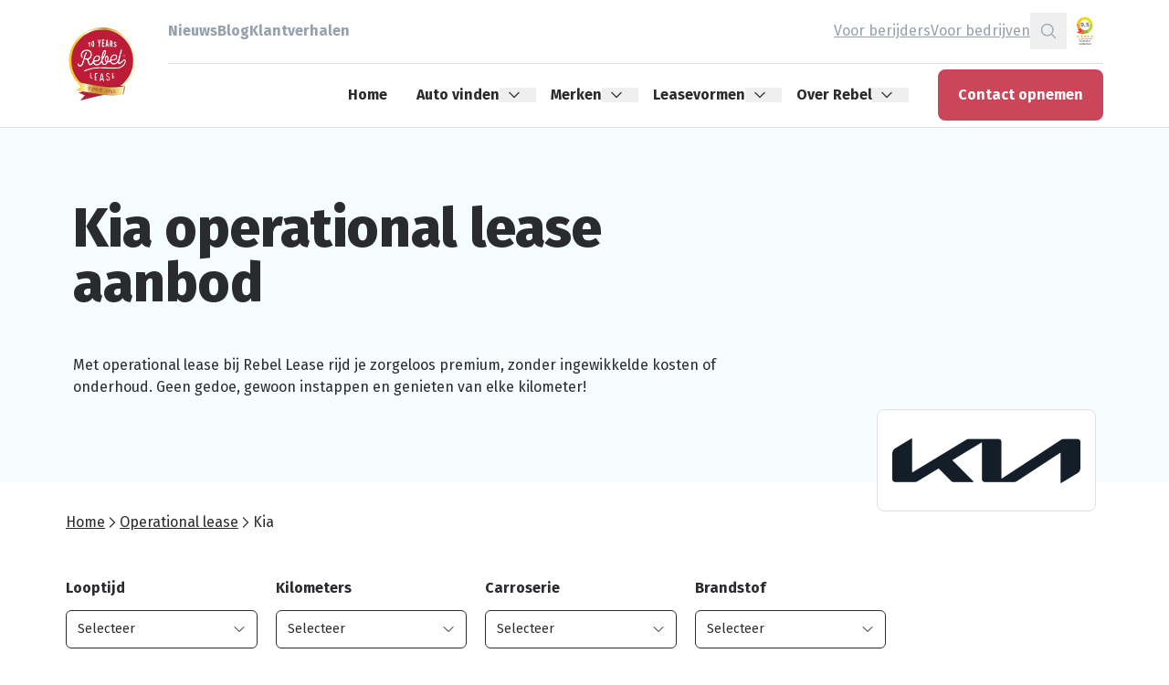

--- FILE ---
content_type: text/html; charset=utf-8
request_url: https://www.rebellease.nl/operational-lease/kia/
body_size: 20184
content:
<!DOCTYPE html>
<html lang="nl">
<head>
    

<meta charset="UTF-8">
<meta name="viewport" content="width=device-width, initial-scale=1">
<meta http-equiv="Content-Type" content="text/html; charset=utf-8">
<meta http-equiv="X-UA-Compatible" content="IE=edge">

<!-- Critical resources preconnect -->
<link rel="preconnect" href="https://fonts.googleapis.com" crossorigin>
<link rel="preconnect" href="https://fonts.gstatic.com" crossorigin>
<link rel="preconnect" href="https://www.googletagmanager.com" crossorigin>
<link rel="preconnect" href="https://www.google-analytics.com" crossorigin>
    <link rel="preconnect" href="https://api.searchine.net" crossorigin>
    <link rel="preconnect" href="https://cdn.searchine.net" crossorigin>

<title>Kia operational lease &#x2013; EV9, Picanto, Sportage &amp; meer | Rebel Lease Operational</title>
<meta name="description" content="Rijd zorgeloos met Kia bij Rebel Lease. Kies uit diverse modellen, zoals de duurzame EV9, tegen een vaste maandprijs. Incl. verzekering en onderhoud!" />
<meta name="robots" content="index, follow" />
<link rel="canonical" href="https://www.rebellease.nl/operational-lease/kia/" />

<!-- Social meta tags -->
<meta property="og:title" content="Kia operational lease &#x2013; EV9, Picanto, Sportage &amp; meer | Rebel Lease Operational" />
<meta property="og:description" content="Rijd zorgeloos met Kia bij Rebel Lease. Kies uit diverse modellen, zoals de duurzame EV9, tegen een vaste maandprijs. Incl. verzekering en onderhoud!" />
<meta property="og:type" content="website" />
<meta property="og:url" content="https://www.rebellease.nl/operational-lease/kia/" />

<!-- Favicons -->
<link rel="apple-touch-icon" sizes="180x180" href="/apple-touch-icon.png">
<link rel="icon" type="image/png" sizes="32x32" href="/favicon-32x32.png">
<link rel="icon" type="image/png" sizes="16x16" href="/favicon-16x16.png">
<link rel="manifest" href="/site.webmanifest">
<link rel="mask-icon" href="/safari-pinned-tab.svg" color="#5bbad5">
<meta name="msapplication-TileColor" content="#da532c">
<meta name="theme-color" content="#ffffff">

<!-- Fonts preload -->
            <link rel="stylesheet" href="https://fonts.googleapis.com/css2?family=Fira&#x2B;Sans:wght@400;500;700;800&amp;display=swap">

<!-- Preload banner image -->

<script src="/static/js/main.js?639034012837031170" defer></script>
<link rel="preload" href="/static/css/rebellease.css?639034012837031170" as="style">
<link rel="stylesheet" href="/static/css/rebellease.css?639034012837031170">

<!-- Google Tag Manager -->
    <script>
        (function (w, d, s, l, i) {
            w[l] = w[l] || []; w[l].push({
                'gtm.start':
                    new Date().getTime(), event: 'gtm.js'
            }); var f = d.getElementsByTagName(s)[0],
                j = d.createElement(s), dl = l != 'dataLayer' ? '&l=' + l : ''; j.async = true; j.src =
                    'https://www.googletagmanager.com/gtm.js?id=' + i + dl; f.parentNode.insertBefore(j, f);
        })(window, document, 'script', 'dataLayer', 'GTM-TMGXFHG');</script>

<!-- Searchine integration -->
    

<script type="application/x-searchine+json">
    {"title":"Kia operational lease – EV9, Picanto, Sportage & meer","robots":"index, follow","thumbnail":"https://media.rebellease.nl/adapt-media/_Brands/6af98cec-1c77-42d0-9bf5-70e0b08c147d/Logo/99.png?center=&version=638663945532038995&mode=pad&bgcolor=&format=webp&quality=80&height=100&width=100","customFields":{"Searchine.CustomFields.PageType":"Informatie","Culture":"nl"}}
</script>

    <script type="text/javascript">
        window._sn = window._sn || [];
        window._sn.config = {
            engineid: '14d22749-1bcd-4264-8ac3-24249e3baa03',
            apiDomain: 'https://app.searchine.net',
            cdnDomain: 'https://cdn.searchine.net',
            debug: false
        };
    </script>

</head>
<body lang="nl" class="flex flex-col min-h-screen">
            <!-- Google Tag Manager (noscript) -->
        <noscript>
            <iframe src="https://www.googletagmanager.com/ns.html?id=GTM-TMGXFHG"
                height="0" width="0" style="display:none;visibility:hidden"></iframe>
        </noscript>
        <!-- End Google Tag Manager (noscript) -->

    <div class="content-wrapper">
        

<div id="navigation" class="relative z-50 full-nav" :class="{'!z-[90]': openHamburger }" x-data="navigation()">
    <div class="h-[70px] lg:h-[140px]"></div>
    <nav x-bind="navigation" class="nav h-[70px] lg:h-[140px] fixed inset-x-0 top-0 z-10 border-b">
        <div class="container px-4 md:px-8 h-full">
            <div x-bind="container" class="flex h-full">
                <div x-bind="logo" class="flex items-center shrink-0 pr-8 lg:z-50">
                    <a href="/">
                        <img width="80" height="80" class="h-10 lg:h-20 w-auto" src="/media/cyjbn2zc/rebel_10_years_main.svg" alt="RebelLease">
                    </a>
                </div>
                <div class="grow">
                    <div class="h-1/2 hidden lg:block">
                        <div class="nav__top-bar border-b h-full flex justify-between items-center gap-4">
                            <div class="flex gap-8 h-full items-center">
                                    <a class="nav__tab  relative flex items-center h-full font-bold" href="/nieuws/">Nieuws</a>
                                    <a class="nav__tab  relative flex items-center h-full font-bold" href="/blog/">Blog</a>
                                    <a class="nav__tab  relative flex items-center h-full font-bold" href="/klantverhalen/">Klantverhalen</a>
                            </div>
                            <div class="flex h-full items-center gap-8">
                                    <a class="nav__link underline " href="/voor-berijders/">Voor berijders</a>
                                    <a class="nav__link underline " href="/voor-bedrijven/">Voor bedrijven</a>
                                    <button class="nav__link w-10 h-10 flex justify-center items-center" x-data="ajax()" x-bind="trigger" x-on:click="$dispatch(&#x27;slideover-open&#x27;, {size:&#x27;lg&#x27;})" data-href="/render-component?cn=Searchine" data-target="#slideOverPlaceholder">
                                        <span class="sr-only">Zoeken</span>
                                        <svg class="icon-sm">
                                            <use href="/static/icons/icons.svg?639034012837031170#Search"></use>
                                        </svg>
                                    </button>
                                <iframe loading="lazy" title="Klantenvertellen" frameborder="0" allowtransparency="true" src="https://www.klantenvertellen.nl/retrieve-widget.html?color=white&allowTransparency=true&button=false&lang=nl&tenantId=99&locationId=1039179" width="40" height="40"></iframe>
                            </div>
                        </div>
                    </div>
                    <div class="h-full flex justify-between items-center lg:h-1/2">
                        <div class="nav__modal absolute inset-0 lg:top-[70px] z-20 w-full invisible overflow-y-auto full-nav:h-full full-nav:overflow-y-visible" :class="{'!visible': isLoaded && (!showHamburger || openHamburger), '!fixed full-nav:!static' : isLoaded}">
                            <div class="nav__modal__header container px-4 md:px-8 h-[70px] sticky top-0 z-10 full-nav:hidden">
                                <div class="flex items-center justify-between w-full h-full">
                                    <button x-bind="toggle" type="button" class="nav__button w-10 h-10 ml-auto flex justify-center items-center z-50 rounded-lg focus:outline-none focus:ring-2">
                                        <span class="sr-only">Sluit menu</span>
                                        <svg class="icon-base">
                                            <use href="/static/icons/icons.svg?639034012837031170#close"></use>
                                        </svg>
                                    </button>
                                </div>
                            </div>
                            <div class="container px-4 md:px-8 pt-4 pb-16 full-nav:p-0 full-nav:m-0 full-nav:h-full">
                                <ul class="m-0 text-base full-nav:flex full-nav:h-full full-nav:justify-end full-nav:items-center">
                                                <li x-bind="menuItem" class="nav__item mb-4 font-bold full-nav:whitespace-nowrap full-nav:m-0 ">
                                                    <a class="full-nav:px-4" href="/">Home</a>
                                                </li>
                                                <li x-data="{ id: $id('menuitem') }" x-bind="menuItemParent" class="nav__item group mb-4 full-nav:whitespace-nowrap full-nav:m-0 full-nav:h-full ">
                                                    <div class="flex items-center justify-between font-bold h-full">
                                                            <span class="full-nav:pl-4 cursor-pointer">Auto vinden</span>
                                                        <button type="button" aria-label="Open menu">
                                                            <div class="transition-transform -rotate-90 full-nav:pl-2 full-nav:pr-4 full-nav:rotate-0" :class="isActive(id) ? 'rotate-0' : ''">
                                                                <svg class="icon-xs">
                                                                    <use href="/static/icons/icons.svg?639034012837031170#chevron-down"></use>
                                                                </svg>
                                                            </div>
                                                        </button>
                                                    </div>
                                                    <div class="mt-4 full-nav:m-0 full-nav:absolute full-nav:top-full full-nav:inset-x-0 full-nav:z-50" x-show="isActive(id)">
                                                        <div class="bg-white full-nav:mt-px full-nav:shadow full-nav:p-2">
                                                            <div class="full-nav:container full-nav:px-8">
                                                                <ul class="flex flex-col gap-1 mb-0 full-nav:grid full-nav:grid-cols-4 full-nav:gap-y-2 full-nav:gap-x-8">
                                                                        <li>
                                                                            <a class="nav__sub__item px-2 py-1 rounded-lg inline-block full-nav:p-6 full-nav:w-full full-nav:h-full full-nav:whitespace-normal full-nav:font-bold " href="/operational-lease/nieuwe-autos/">
                                                                                <span class="flex gap-2 items-start ">
                                                                                        <svg class="icon-xs mt-0.5 shrink-0">
                                                                                            <use href="/static/icons/icons.svg?639034012837031170#Maintenance"></use>
                                                                                        </svg>
                                                                                    <span class="select-none">
                                                                                        Nieuwe auto leasen
                                                                                            <span class="text-sm mt-2 font-normal hidden full-nav:block select-none">Jouw nieuwe lease auto zelf samenstellen. Wij leveren alle merken!</span>
                                                                                    </span>
                                                                                </span>
                                                                            </a>
                                                                        </li>
                                                                        <li>
                                                                            <a class="nav__sub__item px-2 py-1 rounded-lg inline-block full-nav:p-6 full-nav:w-full full-nav:h-full full-nav:whitespace-normal full-nav:font-bold " href="/operational-lease/voorraad-nieuwe-autos/">
                                                                                <span class="flex gap-2 items-start ">
                                                                                        <svg class="icon-xs mt-0.5 shrink-0">
                                                                                            <use href="/static/icons/icons.svg?639034012837031170#Car"></use>
                                                                                        </svg>
                                                                                    <span class="select-none">
                                                                                        Nieuw op voorraad
                                                                                            <span class="text-sm mt-2 font-normal hidden full-nav:block select-none">Vandaag kiezen, morgen rijden! Stap morgen in een splinternieuwe auto.</span>
                                                                                    </span>
                                                                                </span>
                                                                            </a>
                                                                        </li>
                                                                        <li>
                                                                            <a class="nav__sub__item px-2 py-1 rounded-lg inline-block full-nav:p-6 full-nav:w-full full-nav:h-full full-nav:whitespace-normal full-nav:font-bold " href="/operational-lease/binnenkort-verwacht/">
                                                                                <span class="flex gap-2 items-start ">
                                                                                        <svg class="icon-xs mt-0.5 shrink-0">
                                                                                            <use href="/static/icons/icons.svg?639034012837031170#Autobestellingen"></use>
                                                                                        </svg>
                                                                                    <span class="select-none">
                                                                                        Binnenkort verwacht
                                                                                            <span class="text-sm mt-2 font-normal hidden full-nav:block select-none">Maak nu alvast je keuze uit de bestelde voorraad.</span>
                                                                                    </span>
                                                                                </span>
                                                                            </a>
                                                                        </li>
                                                                        <li>
                                                                            <a class="nav__sub__item px-2 py-1 rounded-lg inline-block full-nav:p-6 full-nav:w-full full-nav:h-full full-nav:whitespace-normal full-nav:font-bold " href="/operational-lease/occasions/">
                                                                                <span class="flex gap-2 items-start ">
                                                                                        <svg class="icon-xs mt-0.5 shrink-0">
                                                                                            <use href="/static/icons/icons.svg?639034012837031170#CarSearch"></use>
                                                                                        </svg>
                                                                                    <span class="select-none">
                                                                                        Occasion leasen
                                                                                            <span class="text-sm mt-2 font-normal hidden full-nav:block select-none">Snel beschikbaar en lage kilometerstand: jong gebruikte occasions. </span>
                                                                                    </span>
                                                                                </span>
                                                                            </a>
                                                                        </li>
                                                                        <li>
                                                                            <a class="nav__sub__item px-2 py-1 rounded-lg inline-block full-nav:p-6 full-nav:w-full full-nav:h-full full-nav:whitespace-normal full-nav:font-bold " href="/operational-lease/elektrisch-nieuw/">
                                                                                <span class="flex gap-2 items-start ">
                                                                                        <svg class="icon-xs mt-0.5 shrink-0">
                                                                                            <use href="/static/icons/icons.svg?639034012837031170#Power"></use>
                                                                                        </svg>
                                                                                    <span class="select-none">
                                                                                        Elektrische auto leasen
                                                                                            <span class="text-sm mt-2 font-normal hidden full-nav:block select-none">Keuze uit alle nieuwe elektrische modellen van alle automerken.</span>
                                                                                    </span>
                                                                                </span>
                                                                            </a>
                                                                        </li>
                                                                        <li>
                                                                            <a class="nav__sub__item px-2 py-1 rounded-lg inline-block full-nav:p-6 full-nav:w-full full-nav:h-full full-nav:whitespace-normal full-nav:font-bold " href="/operational-lease/elektrisch-occasion/">
                                                                                <span class="flex gap-2 items-start ">
                                                                                        <svg class="icon-xs mt-0.5 shrink-0">
                                                                                            <use href="/static/icons/icons.svg?639034012837031170#Eco"></use>
                                                                                        </svg>
                                                                                    <span class="select-none">
                                                                                        Elektrische occasion leasen
                                                                                            <span class="text-sm mt-2 font-normal hidden full-nav:block select-none">Probeer elektrisch rijden uit met occasion lease. </span>
                                                                                    </span>
                                                                                </span>
                                                                            </a>
                                                                        </li>
                                                                </ul>
                                                            </div>
                                                        </div>
                                                    </div>
                                                </li>
                                                <li x-data="{ id: $id('menuitem') }" x-bind="menuItemParent" class="nav__item group mb-4 full-nav:whitespace-nowrap full-nav:m-0 full-nav:h-full ">
                                                    <div class="flex items-center justify-between font-bold h-full">
                                                            <span class="full-nav:pl-4 cursor-pointer">Merken</span>
                                                        <button type="button" aria-label="Open menu">
                                                            <div class="transition-transform -rotate-90 full-nav:pl-2 full-nav:pr-4 full-nav:rotate-0" :class="isActive(id) ? 'rotate-0' : ''">
                                                                <svg class="icon-xs">
                                                                    <use href="/static/icons/icons.svg?639034012837031170#chevron-down"></use>
                                                                </svg>
                                                            </div>
                                                        </button>
                                                    </div>
                                                    <div class="mt-4 full-nav:m-0 full-nav:absolute full-nav:top-full full-nav:inset-x-0 full-nav:z-50" x-show="isActive(id)">
                                                        <div class="bg-white full-nav:mt-px full-nav:shadow full-nav:p-2">
                                                            <div class="full-nav:container full-nav:px-8">
                                                                <ul class="flex flex-col gap-1 mb-0 full-nav:grid full-nav:grid-cols-4 full-nav:gap-y-2 full-nav:gap-x-8">
                                                                        <li>
                                                                            <a class="nav__sub__item px-2 py-1 rounded-lg inline-block  full-nav:w-full full-nav:h-full full-nav:whitespace-normal full-nav:font-bold " href="/operational-lease/audi/">
                                                                                <span class="flex gap-2 items-start items-center">
                                                                                        <span class="relative w-10 h-10 shrink-0 border border-ui-border p-1 rounded-lg overflow-hidden">
                                                                                            <img loading="lazy" width="576" height="324" x-data="imageresponsive('https://media.rebellease.nl/adapt-media/_Brands/88828276-45b6-4e75-b34c-9b0087abd05c/Logo/2.png?center=&amp;version=638663945433630690', {rmode: 'pad'})" x-bind="image" alt="" data-alt="Audi" class="block w-full h-full object-contain" />
                                                                                        </span>
                                                                                    <span class="select-none">
                                                                                        Audi
                                                                                    </span>
                                                                                </span>
                                                                            </a>
                                                                        </li>
                                                                        <li>
                                                                            <a class="nav__sub__item px-2 py-1 rounded-lg inline-block  full-nav:w-full full-nav:h-full full-nav:whitespace-normal full-nav:font-bold " href="/operational-lease/bmw/">
                                                                                <span class="flex gap-2 items-start items-center">
                                                                                        <span class="relative w-10 h-10 shrink-0 border border-ui-border p-1 rounded-lg overflow-hidden">
                                                                                            <img loading="lazy" width="576" height="324" x-data="imageresponsive('https://media.rebellease.nl/adapt-media/_Brands/20d46b88-68f4-45a3-8035-1d6e3275b054/Logo/3.png?center=&amp;version=638663945443446862', {rmode: 'pad'})" x-bind="image" alt="" data-alt="BMW" class="block w-full h-full object-contain" />
                                                                                        </span>
                                                                                    <span class="select-none">
                                                                                        BMW
                                                                                    </span>
                                                                                </span>
                                                                            </a>
                                                                        </li>
                                                                        <li>
                                                                            <a class="nav__sub__item px-2 py-1 rounded-lg inline-block  full-nav:w-full full-nav:h-full full-nav:whitespace-normal full-nav:font-bold " href="/operational-lease/ford/">
                                                                                <span class="flex gap-2 items-start items-center">
                                                                                        <span class="relative w-10 h-10 shrink-0 border border-ui-border p-1 rounded-lg overflow-hidden">
                                                                                            <img loading="lazy" width="576" height="324" x-data="imageresponsive('https://media.rebellease.nl/adapt-media/_Brands/18dfd07c-bc40-4954-a694-548fadd1a7ff/Logo/12.png?center=&amp;version=638663945500118288', {rmode: 'pad'})" x-bind="image" alt="" data-alt="Ford" class="block w-full h-full object-contain" />
                                                                                        </span>
                                                                                    <span class="select-none">
                                                                                        Ford
                                                                                    </span>
                                                                                </span>
                                                                            </a>
                                                                        </li>
                                                                        <li>
                                                                            <a class="nav__sub__item px-2 py-1 rounded-lg inline-block  full-nav:w-full full-nav:h-full full-nav:whitespace-normal full-nav:font-bold " href="/operational-lease/hyundai/">
                                                                                <span class="flex gap-2 items-start items-center">
                                                                                        <span class="relative w-10 h-10 shrink-0 border border-ui-border p-1 rounded-lg overflow-hidden">
                                                                                            <img loading="lazy" width="576" height="324" x-data="imageresponsive('https://media.rebellease.nl/adapt-media/_Brands/659c6cf7-825d-4f5d-8162-ee23eb6fbecd/Logo/15.png?center=&amp;version=638663945514840935', {rmode: 'pad'})" x-bind="image" alt="" data-alt="Hyundai" class="block w-full h-full object-contain" />
                                                                                        </span>
                                                                                    <span class="select-none">
                                                                                        Hyundai
                                                                                    </span>
                                                                                </span>
                                                                            </a>
                                                                        </li>
                                                                        <li>
                                                                            <a class="nav__sub__item px-2 py-1 rounded-lg inline-block  full-nav:w-full full-nav:h-full full-nav:whitespace-normal full-nav:font-bold active" href="/operational-lease/kia/">
                                                                                <span class="flex gap-2 items-start items-center">
                                                                                        <span class="relative w-10 h-10 shrink-0 border border-ui-border p-1 rounded-lg overflow-hidden">
                                                                                            <img loading="lazy" width="576" height="324" x-data="imageresponsive('https://media.rebellease.nl/adapt-media/_Brands/6af98cec-1c77-42d0-9bf5-70e0b08c147d/Logo/99.png?center=&amp;version=638663945532038995', {rmode: 'pad'})" x-bind="image" alt="" data-alt="Kia" class="block w-full h-full object-contain" />
                                                                                        </span>
                                                                                    <span class="select-none">
                                                                                        Kia
                                                                                    </span>
                                                                                </span>
                                                                            </a>
                                                                        </li>
                                                                        <li>
                                                                            <a class="nav__sub__item px-2 py-1 rounded-lg inline-block  full-nav:w-full full-nav:h-full full-nav:whitespace-normal full-nav:font-bold " href="/operational-lease/mini/">
                                                                                <span class="flex gap-2 items-start items-center">
                                                                                        <span class="relative w-10 h-10 shrink-0 border border-ui-border p-1 rounded-lg overflow-hidden">
                                                                                            <img loading="lazy" width="576" height="324" x-data="imageresponsive('https://media.rebellease.nl/adapt-media/_Brands/1a09c559-6d40-4de2-b47f-271f4106e595/Logo/93.png?center=&amp;version=638663945632707215', {rmode: 'pad'})" x-bind="image" alt="" data-alt="Mini" class="block w-full h-full object-contain" />
                                                                                        </span>
                                                                                    <span class="select-none">
                                                                                        Mini
                                                                                    </span>
                                                                                </span>
                                                                            </a>
                                                                        </li>
                                                                        <li>
                                                                            <a class="nav__sub__item px-2 py-1 rounded-lg inline-block  full-nav:w-full full-nav:h-full full-nav:whitespace-normal full-nav:font-bold " href="/operational-lease/opel/">
                                                                                <span class="flex gap-2 items-start items-center">
                                                                                        <span class="relative w-10 h-10 shrink-0 border border-ui-border p-1 rounded-lg overflow-hidden">
                                                                                            <img loading="lazy" width="576" height="324" x-data="imageresponsive('https://media.rebellease.nl/adapt-media/_Brands/89f8130a-58e6-4c23-8331-878f2653be59/Logo/26.png?center=&amp;version=638663945654313388', {rmode: 'pad'})" x-bind="image" alt="" data-alt="Opel" class="block w-full h-full object-contain" />
                                                                                        </span>
                                                                                    <span class="select-none">
                                                                                        Opel
                                                                                    </span>
                                                                                </span>
                                                                            </a>
                                                                        </li>
                                                                        <li>
                                                                            <a class="nav__sub__item px-2 py-1 rounded-lg inline-block  full-nav:w-full full-nav:h-full full-nav:whitespace-normal full-nav:font-bold " href="/operational-lease/peugeot/">
                                                                                <span class="flex gap-2 items-start items-center">
                                                                                        <span class="relative w-10 h-10 shrink-0 border border-ui-border p-1 rounded-lg overflow-hidden">
                                                                                            <img loading="lazy" width="576" height="324" x-data="imageresponsive('https://media.rebellease.nl/adapt-media/_Brands/80638f93-f115-4483-8c83-d8a426cf3002/Logo/27.png?center=&amp;version=638663945661583880', {rmode: 'pad'})" x-bind="image" alt="" data-alt="Peugeot" class="block w-full h-full object-contain" />
                                                                                        </span>
                                                                                    <span class="select-none">
                                                                                        Peugeot
                                                                                    </span>
                                                                                </span>
                                                                            </a>
                                                                        </li>
                                                                        <li>
                                                                            <a class="nav__sub__item px-2 py-1 rounded-lg inline-block  full-nav:w-full full-nav:h-full full-nav:whitespace-normal full-nav:font-bold " href="/operational-lease/renault/">
                                                                                <span class="flex gap-2 items-start items-center">
                                                                                        <span class="relative w-10 h-10 shrink-0 border border-ui-border p-1 rounded-lg overflow-hidden">
                                                                                            <img loading="lazy" width="576" height="324" x-data="imageresponsive('https://media.rebellease.nl/adapt-media/_Brands/18a62a3c-af36-4096-9111-a4927f044999/Logo/31.png?center=&amp;version=638663945683064696', {rmode: 'pad'})" x-bind="image" alt="" data-alt="Renault" class="block w-full h-full object-contain" />
                                                                                        </span>
                                                                                    <span class="select-none">
                                                                                        Renault
                                                                                    </span>
                                                                                </span>
                                                                            </a>
                                                                        </li>
                                                                        <li>
                                                                            <a class="nav__sub__item px-2 py-1 rounded-lg inline-block  full-nav:w-full full-nav:h-full full-nav:whitespace-normal full-nav:font-bold " href="/operational-lease/tesla/">
                                                                                <span class="flex gap-2 items-start items-center">
                                                                                        <span class="relative w-10 h-10 shrink-0 border border-ui-border p-1 rounded-lg overflow-hidden">
                                                                                            <img loading="lazy" width="576" height="324" x-data="imageresponsive('https://media.rebellease.nl/adapt-media/_Brands/45a06eb7-3c55-476f-b1d3-6cb3424856db/Logo/43.png?center=&amp;version=638663945733302026', {rmode: 'pad'})" x-bind="image" alt="" data-alt="Tesla" class="block w-full h-full object-contain" />
                                                                                        </span>
                                                                                    <span class="select-none">
                                                                                        Tesla
                                                                                    </span>
                                                                                </span>
                                                                            </a>
                                                                        </li>
                                                                        <li>
                                                                            <a class="nav__sub__item px-2 py-1 rounded-lg inline-block  full-nav:w-full full-nav:h-full full-nav:whitespace-normal full-nav:font-bold " href="/operational-lease/volkswagen/">
                                                                                <span class="flex gap-2 items-start items-center">
                                                                                        <span class="relative w-10 h-10 shrink-0 border border-ui-border p-1 rounded-lg overflow-hidden">
                                                                                            <img loading="lazy" width="576" height="324" x-data="imageresponsive('https://media.rebellease.nl/adapt-media/_Brands/1336e09a-299d-4b0f-86f9-fde3fee01a15/Logo/39.png?center=&amp;version=638663945746663358', {rmode: 'pad'})" x-bind="image" alt="" data-alt="Volkswagen" class="block w-full h-full object-contain" />
                                                                                        </span>
                                                                                    <span class="select-none">
                                                                                        Volkswagen
                                                                                    </span>
                                                                                </span>
                                                                            </a>
                                                                        </li>
                                                                        <li>
                                                                            <a class="nav__sub__item px-2 py-1 rounded-lg inline-block  full-nav:w-full full-nav:h-full full-nav:whitespace-normal full-nav:font-bold " href="/operational-lease/volvo/">
                                                                                <span class="flex gap-2 items-start items-center">
                                                                                        <span class="relative w-10 h-10 shrink-0 border border-ui-border p-1 rounded-lg overflow-hidden">
                                                                                            <img loading="lazy" width="576" height="324" x-data="imageresponsive('https://media.rebellease.nl/adapt-media/_Brands/1b89489d-ad5a-438d-bea1-48270943966e/Logo/40.png?center=&amp;version=638663945750055609', {rmode: 'pad'})" x-bind="image" alt="" data-alt="Volvo" class="block w-full h-full object-contain" />
                                                                                        </span>
                                                                                    <span class="select-none">
                                                                                        Volvo
                                                                                    </span>
                                                                                </span>
                                                                            </a>
                                                                        </li>
                                                                        <li>
                                                                            <a class="nav__sub__item px-2 py-1 rounded-lg inline-block  full-nav:w-full full-nav:h-full full-nav:whitespace-normal full-nav:font-bold " href="/operational-lease/al-onze-merken/">
                                                                                <span class="flex gap-2 items-start items-center">
                                                                                        <span class="relative w-10 h-10 shrink-0 border border-ui-border rounded-lg overflow-hidden">
                                                                                            <img loading="lazy" width="576" height="324" x-data="imageresponsive('/media/cb2haidw/logo-rebel-lease-200x200-2023.png?quality=80&amp;v=1db294b4f12a6b0&amp;rxy=0.5,0.5', {rmode: 'crop'})" x-bind="image" alt="" data-alt="Logo Rebel Lease (200X200) 2023" class="block w-full h-full object-contain" />
                                                                                        </span>
                                                                                    <span class="select-none">
                                                                                        Al onze merken
                                                                                    </span>
                                                                                </span>
                                                                            </a>
                                                                        </li>
                                                                </ul>
                                                            </div>
                                                        </div>
                                                    </div>
                                                </li>
                                                <li x-data="{ id: $id('menuitem') }" x-bind="menuItemParent" class="nav__item group mb-4 full-nav:whitespace-nowrap full-nav:m-0 full-nav:h-full ">
                                                    <div class="flex items-center justify-between font-bold h-full">
                                                            <a class="full-nav:pl-4" href="/verschillende-leasevormen/">Leasevormen</a>
                                                        <button type="button" aria-label="Open menu">
                                                            <div class="transition-transform -rotate-90 full-nav:pl-2 full-nav:pr-4 full-nav:rotate-0" :class="isActive(id) ? 'rotate-0' : ''">
                                                                <svg class="icon-xs">
                                                                    <use href="/static/icons/icons.svg?639034012837031170#chevron-down"></use>
                                                                </svg>
                                                            </div>
                                                        </button>
                                                    </div>
                                                    <div class="mt-4 full-nav:m-0 full-nav:absolute full-nav:top-full full-nav:inset-x-0 full-nav:z-50" x-show="isActive(id)">
                                                        <div class="bg-white full-nav:mt-px full-nav:shadow full-nav:p-2">
                                                            <div class="full-nav:container full-nav:px-8">
                                                                <ul class="flex flex-col gap-1 mb-0 full-nav:grid full-nav:grid-cols-4 full-nav:gap-y-2 full-nav:gap-x-8">
                                                                        <li>
                                                                            <a class="nav__sub__item px-2 py-1 rounded-lg inline-block full-nav:p-6 full-nav:w-full full-nav:h-full full-nav:whitespace-normal full-nav:font-bold active" href="/operational-lease/">
                                                                                <span class="flex gap-2 items-start ">
                                                                                        <svg class="icon-xs mt-0.5 shrink-0">
                                                                                            <use href="/static/icons/icons.svg?639034012837031170#Checking"></use>
                                                                                        </svg>
                                                                                    <span class="select-none">
                                                                                        Full operational lease
                                                                                            <span class="text-sm mt-2 font-normal hidden full-nav:block select-none">Krijg inzicht in de flexibiliteit en voordelen van operational lease.</span>
                                                                                    </span>
                                                                                </span>
                                                                            </a>
                                                                        </li>
                                                                        <li>
                                                                            <a class="nav__sub__item px-2 py-1 rounded-lg inline-block full-nav:p-6 full-nav:w-full full-nav:h-full full-nav:whitespace-normal full-nav:font-bold " href="/financial-lease/">
                                                                                <span class="flex gap-2 items-start ">
                                                                                        <svg class="icon-xs mt-0.5 shrink-0">
                                                                                            <use href="/static/icons/icons.svg?639034012837031170#Approve"></use>
                                                                                        </svg>
                                                                                    <span class="select-none">
                                                                                        Financial lease
                                                                                            <span class="text-sm mt-2 font-normal hidden full-nav:block select-none">Leer meer over de voordelen die financial lease met zich meebrengt. </span>
                                                                                    </span>
                                                                                </span>
                                                                            </a>
                                                                        </li>
                                                                        <li>
                                                                            <a class="nav__sub__item px-2 py-1 rounded-lg inline-block full-nav:p-6 full-nav:w-full full-nav:h-full full-nav:whitespace-normal full-nav:font-bold " href="/shortlease/">
                                                                                <span class="flex gap-2 items-start ">
                                                                                        <svg class="icon-xs mt-0.5 shrink-0">
                                                                                            <use href="/static/icons/icons.svg?639034012837031170#Time"></use>
                                                                                        </svg>
                                                                                    <span class="select-none">
                                                                                        Short lease
                                                                                            <span class="text-sm mt-2 font-normal hidden full-nav:block select-none">Ontdek de vrijheid van tijdelijke mobiliteit met short lease.</span>
                                                                                    </span>
                                                                                </span>
                                                                            </a>
                                                                        </li>
                                                                        <li>
                                                                            <a class="nav__sub__item px-2 py-1 rounded-lg inline-block full-nav:p-6 full-nav:w-full full-nav:h-full full-nav:whitespace-normal full-nav:font-bold " href="/flex-lease/">
                                                                                <span class="flex gap-2 items-start ">
                                                                                        <svg class="icon-xs mt-0.5 shrink-0">
                                                                                            <use href="/static/icons/icons.svg?639034012837031170#CarRotate"></use>
                                                                                        </svg>
                                                                                    <span class="select-none">
                                                                                        Flex lease
                                                                                            <span class="text-sm mt-2 font-normal hidden full-nav:block select-none">Lees alles over flex lease.</span>
                                                                                    </span>
                                                                                </span>
                                                                            </a>
                                                                        </li>
                                                                        <li>
                                                                            <a class="nav__sub__item px-2 py-1 rounded-lg inline-block full-nav:p-6 full-nav:w-full full-nav:h-full full-nav:whitespace-normal full-nav:font-bold " href="/elektrisch-leasen/">
                                                                                <span class="flex gap-2 items-start ">
                                                                                        <svg class="icon-xs mt-0.5 shrink-0">
                                                                                            <use href="/static/icons/icons.svg?639034012837031170#Energy"></use>
                                                                                        </svg>
                                                                                    <span class="select-none">
                                                                                        Elektrisch leasen
                                                                                            <span class="text-sm mt-2 font-normal hidden full-nav:block select-none">Groen en zuinig: probeer elektrisch leasen.</span>
                                                                                    </span>
                                                                                </span>
                                                                            </a>
                                                                        </li>
                                                                        <li>
                                                                            <a class="nav__sub__item px-2 py-1 rounded-lg inline-block full-nav:p-6 full-nav:w-full full-nav:h-full full-nav:whitespace-normal full-nav:font-bold " href="/occasion-lease/">
                                                                                <span class="flex gap-2 items-start ">
                                                                                        <svg class="icon-xs mt-0.5 shrink-0">
                                                                                            <use href="/static/icons/icons.svg?639034012837031170#Star"></use>
                                                                                        </svg>
                                                                                    <span class="select-none">
                                                                                        Occasion lease
                                                                                            <span class="text-sm mt-2 font-normal hidden full-nav:block select-none">Wat is occasion lease precies?</span>
                                                                                    </span>
                                                                                </span>
                                                                            </a>
                                                                        </li>
                                                                        <li>
                                                                            <a class="nav__sub__item px-2 py-1 rounded-lg inline-block full-nav:p-6 full-nav:w-full full-nav:h-full full-nav:whitespace-normal full-nav:font-bold " href="/bedrijfswagen-lease/">
                                                                                <span class="flex gap-2 items-start ">
                                                                                        <svg class="icon-xs mt-0.5 shrink-0">
                                                                                            <use href="/static/icons/icons.svg?639034012837031170#CarHalf"></use>
                                                                                        </svg>
                                                                                    <span class="select-none">
                                                                                        Bedrijfswagen lease
                                                                                            <span class="text-sm mt-2 font-normal hidden full-nav:block select-none">Ruimte nodig? Een bedrijfswagen leasen is de oplossing!</span>
                                                                                    </span>
                                                                                </span>
                                                                            </a>
                                                                        </li>
                                                                        <li>
                                                                            <a class="nav__sub__item px-2 py-1 rounded-lg inline-block full-nav:p-6 full-nav:w-full full-nav:h-full full-nav:whitespace-normal full-nav:font-bold " href="/fietslease/">
                                                                                <span class="flex gap-2 items-start ">
                                                                                        <svg class="icon-xs mt-0.5 shrink-0">
                                                                                            <use href="/static/icons/icons.svg?639034012837031170#Bike"></use>
                                                                                        </svg>
                                                                                    <span class="select-none">
                                                                                        Fietslease
                                                                                            <span class="text-sm mt-2 font-normal hidden full-nav:block select-none">Voordelig en duurzaam: fietslease!</span>
                                                                                    </span>
                                                                                </span>
                                                                            </a>
                                                                        </li>
                                                                </ul>
                                                            </div>
                                                        </div>
                                                    </div>
                                                </li>
                                                <li x-data="{ id: $id('menuitem') }" x-bind="menuItemParent" class="nav__item group mb-4 full-nav:whitespace-nowrap full-nav:m-0 full-nav:h-full ">
                                                    <div class="flex items-center justify-between font-bold h-full">
                                                            <span class="full-nav:pl-4 cursor-pointer">Over Rebel</span>
                                                        <button type="button" aria-label="Open menu">
                                                            <div class="transition-transform -rotate-90 full-nav:pl-2 full-nav:pr-4 full-nav:rotate-0" :class="isActive(id) ? 'rotate-0' : ''">
                                                                <svg class="icon-xs">
                                                                    <use href="/static/icons/icons.svg?639034012837031170#chevron-down"></use>
                                                                </svg>
                                                            </div>
                                                        </button>
                                                    </div>
                                                    <div class="mt-4 full-nav:m-0 full-nav:absolute full-nav:top-full full-nav:inset-x-0 full-nav:z-50" x-show="isActive(id)">
                                                        <div class="bg-white full-nav:mt-px full-nav:shadow full-nav:p-2">
                                                            <div class="full-nav:container full-nav:px-8">
                                                                <ul class="flex flex-col gap-1 mb-0 full-nav:grid full-nav:grid-cols-4 full-nav:gap-y-2 full-nav:gap-x-8">
                                                                        <li>
                                                                            <a class="nav__sub__item px-2 py-1 rounded-lg inline-block full-nav:p-6 full-nav:w-full full-nav:h-full full-nav:whitespace-normal full-nav:font-bold " href="/over-rebel/">
                                                                                <span class="flex gap-2 items-start ">
                                                                                        <svg class="icon-xs mt-0.5 shrink-0">
                                                                                            <use href="/static/icons/icons.svg?639034012837031170#Gps"></use>
                                                                                        </svg>
                                                                                    <span class="select-none">
                                                                                        Over ons
                                                                                            <span class="text-sm mt-2 font-normal hidden full-nav:block select-none">Ons doel: het cre&#xEB;ren van een leasemaatschappij die het beter doet.</span>
                                                                                    </span>
                                                                                </span>
                                                                            </a>
                                                                        </li>
                                                                        <li>
                                                                            <a class="nav__sub__item px-2 py-1 rounded-lg inline-block full-nav:p-6 full-nav:w-full full-nav:h-full full-nav:whitespace-normal full-nav:font-bold " href="/onze-rebels/">
                                                                                <span class="flex gap-2 items-start ">
                                                                                        <svg class="icon-xs mt-0.5 shrink-0">
                                                                                            <use href="/static/icons/icons.svg?639034012837031170#Storefront"></use>
                                                                                        </svg>
                                                                                    <span class="select-none">
                                                                                        Onze Rebels
                                                                                            <span class="text-sm mt-2 font-normal hidden full-nav:block select-none">Maak kennis met onze eigen Rebels.</span>
                                                                                    </span>
                                                                                </span>
                                                                            </a>
                                                                        </li>
                                                                        <li>
                                                                            <a class="nav__sub__item px-2 py-1 rounded-lg inline-block full-nav:p-6 full-nav:w-full full-nav:h-full full-nav:whitespace-normal full-nav:font-bold " href="/contact/">
                                                                                <span class="flex gap-2 items-start ">
                                                                                        <svg class="icon-xs mt-0.5 shrink-0">
                                                                                            <use href="/static/icons/icons.svg?639034012837031170#Tracking"></use>
                                                                                        </svg>
                                                                                    <span class="select-none">
                                                                                        Contact
                                                                                            <span class="text-sm mt-2 font-normal hidden full-nav:block select-none">Kom je er niet helemaal uit? Heb je advies nodig? Even bellen?</span>
                                                                                    </span>
                                                                                </span>
                                                                            </a>
                                                                        </li>
                                                                        <li>
                                                                            <a class="nav__sub__item px-2 py-1 rounded-lg inline-block full-nav:p-6 full-nav:w-full full-nav:h-full full-nav:whitespace-normal full-nav:font-bold " href="/veelgestelde-vragen/">
                                                                                <span class="flex gap-2 items-start ">
                                                                                        <svg class="icon-xs mt-0.5 shrink-0">
                                                                                            <use href="/static/icons/icons.svg?639034012837031170#Search"></use>
                                                                                        </svg>
                                                                                    <span class="select-none">
                                                                                        Veelgestelde vragen
                                                                                            <span class="text-sm mt-2 font-normal hidden full-nav:block select-none">Alles wat je wil weten over (Rebel) Lease en meer!</span>
                                                                                    </span>
                                                                                </span>
                                                                            </a>
                                                                        </li>
                                                                        <li>
                                                                            <a class="nav__sub__item px-2 py-1 rounded-lg inline-block full-nav:p-6 full-nav:w-full full-nav:h-full full-nav:whitespace-normal full-nav:font-bold " href="/driven-by-freedom/">
                                                                                <span class="flex gap-2 items-start ">
                                                                                        <svg class="icon-xs mt-0.5 shrink-0">
                                                                                            <use href="/static/icons/icons.svg?639034012837031170#Star"></use>
                                                                                        </svg>
                                                                                    <span class="select-none">
                                                                                        Driven by Freedom
                                                                                            <span class="text-sm mt-2 font-normal hidden full-nav:block select-none">Bekijk onze campagne: we do our job so you are free to do yours.</span>
                                                                                    </span>
                                                                                </span>
                                                                            </a>
                                                                        </li>
                                                                </ul>
                                                            </div>
                                                        </div>
                                                    </div>
                                                </li>
                                        <li class="mb-4 text-sm lg:hidden">
                                            <a class="nav__link underline" href="/nieuws/">Nieuws</a>
                                        </li>
                                        <li class="mb-4 text-sm lg:hidden">
                                            <a class="nav__link underline" href="/blog/">Blog</a>
                                        </li>
                                        <li class="mb-4 text-sm lg:hidden">
                                            <a class="nav__link underline" href="/klantverhalen/">Klantverhalen</a>
                                        </li>
                                        <li class="mb-4 text-sm lg:hidden">
                                            <a class="nav__link underline" href="/voor-berijders/">Voor berijders</a>
                                        </li>
                                        <li class="mb-4 text-sm lg:hidden">
                                            <a class="nav__link underline" href="/voor-bedrijven/">Voor bedrijven</a>
                                        </li>
                                </ul>
                            </div>
                        </div>
                        <ul class="shrink-0 flex gap-4 m-0 ml-auto lg:gap-0">
                            <li class="flex items-center lg:hidden">
                                <iframe loading="lazy" title="Klantenvertellen" frameborder="0" allowtransparency="true" src="https://www.klantenvertellen.nl/retrieve-widget.html?color=white&allowTransparency=true&button=false&lang=nl&tenantId=99&locationId=1039179" width="40" height="40"></iframe>
                            </li>
                                <li class="flex items-center lg:hidden">
                                    <button class="nav__button w-10 h-10 flex flex-col justify-center items-center rounded-lg focus:outline-none focus:ring-2" x-data="ajax()" x-bind="trigger" x-on:click="$dispatch(&#x27;slideover-open&#x27;, {size:&#x27;lg&#x27;})" data-href="/render-component?cn=Searchine" data-target="#slideOverPlaceholder">
                                        <span class="sr-only">Zoeken</span>
                                        <svg class="icon-base">
                                            <use href="/static/icons/icons.svg?639034012837031170#Search"></use>
                                        </svg>
                                    </button>
                                </li>
                                <li x-bind="menuItem" class="flex items-center pl-8 invisible absolute -z-10 lg:static lg:visible lg:z-0">
                                    <button class="button button--highlight" x-data="ajax()" x-bind="trigger" x-on:click="$dispatch(&#x27;slideover-open&#x27;, {size:&#x27;lg&#x27;})" data-href="/render-component?RefId=1299&amp;PageId=7971e0f8-505c-4626-8947-8a4e3ae83298&amp;cn=ContactActionFlow" data-target="#slideOverPlaceholder" data-track-event="click" data-track-datalayer="{&quot;event&quot;:&quot;contactform_open&quot;,&quot;contactform_id&quot;:1299}">Contact opnemen</button>
                                </li>
                                <li class="flex items-center lg:hidden">
                                    <button class="nav__button w-10 h-10 flex flex-col justify-center items-center rounded-lg focus:outline-none focus:ring-2" x-data="ajax()" x-bind="trigger" x-on:click="$dispatch(&#x27;slideover-open&#x27;, {size:&#x27;lg&#x27;})" data-href="/render-component?RefId=1299&amp;PageId=7971e0f8-505c-4626-8947-8a4e3ae83298&amp;cn=ContactActionFlow" data-target="#slideOverPlaceholder" data-track-event="click" data-track-datalayer="{&quot;event&quot;:&quot;contactform_open&quot;,&quot;contactform_id&quot;:1299}">
                                        <span class="sr-only">Contact</span>
                                        <svg class="icon-base">
                                            <use href="/static/icons/icons.svg?639034012837031170#phone"></use>
                                        </svg>
                                    </button>
                                </li>
                            <li class="flex items-center lg:pl-8 full-nav:hidden">
                                <button x-bind="toggle" type="button" class="nav__button w-10 h-10 flex flex-col justify-center items-center rounded-lg focus:outline-none focus:ring-2">
                                    <span class="sr-only">Open menu</span>
                                    <svg class="icon-base">
                                        <use href="/static/icons/icons.svg?639034012837031170#hamburger"></use>
                                    </svg>
                                </button>
                            </li>
                        </ul>
                    </div>
                </div>
            </div>
        </div>
    </nav>
</div>
        
    
<div class="content-banner content-banner--informing"
     >
    <div class="p-4 py-8 lg:p-12 xl:p-20">
        <div class="lg:grid lg:grid-cols-12 lg:items-end">
                <div class="container flex justify-center mb-4 lg:m-0 lg:justify-end lg:order-2 lg:col-span-4">
                    <div class="relative w-20 lg:w-60 p-1 aspect-square border border-ui-border bg-white rounded-lg flex flex-col justify-center items-center overflow-hidden lg:p-4 lg:-mb-20 xl:-mb-28">
                            <img loading="lazy" width="576" height="324" x-data="imageresponsive('https://media.rebellease.nl/adapt-media/_Brands/6af98cec-1c77-42d0-9bf5-70e0b08c147d/Logo/99.png?center=&amp;version=638663945532038995', { rmode: 'pad' })" x-bind="image" alt="" data-alt="Kia" class="block w-full h-full object-contain" />
                    </div>
                </div>
            <div class="container space-y-8 lg:space-y-12 lg:order-1 lg:col-span-8">
                <div>
                        <h1 class="content-banner__heading m-0 xl:text-6xl" x-ref="bannerTitle">Kia <span class="add-hyphens">operational</span> lease aanbod</h1>
                        <p class="mt-4 lg:mt-12">Met <span class="add-hyphens">operational</span> lease bij Rebel Lease rijd je zorgeloos premium, zonder <span class="add-hyphens">ingewikkelde</span> kosten of onderhoud. Geen gedoe, gewoon instappen en genieten van elke kilometer! </p>
                </div>
            </div>
        </div>
    </div>
</div>

    

        
    <div class="breadcrumb-block container p-4 md:p-8 flex flex-wrap gap-1 md:gap-2 text-xs md:text-base">
            <span class="inline-block whitespace-nowrap text-ellipsis overflow-hidden max-w-[90px] md:max-w-[200px] lg:max-w-[300px]">
                <a class="underline hover:text-primary-default" title="Ga naar /" href="/" target="_self">Home</a>
            </span>
            <span class="flex justify-center items-center">
                <svg class="icon-xs">
                    <use href="/static/icons/icons.svg?639034012837031170#chevron-right"></use>
                </svg>
            </span>
            <span class="inline-block whitespace-nowrap text-ellipsis overflow-hidden max-w-[90px] md:max-w-[200px] lg:max-w-[300px]">
                <a class="underline hover:text-primary-default" title="Ga naar /operational-lease/" href="/operational-lease/" target="_self">Operational lease</a>
            </span>
            <span class="flex justify-center items-center">
                <svg class="icon-xs">
                    <use href="/static/icons/icons.svg?639034012837031170#chevron-right"></use>
                </svg>
            </span>
        <span class="inline-block whitespace-nowrap text-ellipsis overflow-hidden max-w-[100px] md:max-w-[200px] lg:max-w-[300px]">Kia</span>
    </div>


        




<section class="content-row content-row--sm">
    <section class="container px-4 md:px-8 relative">
        <form x-data="ajax('', true, true, true, '[type=submit]', true)" x-bind="form" action="/render-component?SearchType=OperationalLeaseNew&PreselectedFacets%5B0%5D=Merk%7C%7CKia&SortOrder=Default&Id=c530f400-39e5-4aab-aa1a-3d4a31c72803&OverviewLayout=QuadColumn&IsCompact=True&DragCardsOnMobile=False&Page=1&PageSize=15&Skip=0&Take=15&cn=VehicleOverview" method="post">
<div class="">
    
<div x-load
     x-load-src="/static/js/modal.js"
     x-data="modal()" class="filter">
    <div x-load
         x-load-src="/static/js/stickyElement.js"
         x-data="stickyElement()" class="lg:hidden">
        <div x-bind="placeholder"></div>
        <div x-bind="anchor" class="bg-white inset-x-0 z-40">
            <div class="py-2" :class="{'container px-4 md:px-8': isSticky}">
                <button type="button" x-bind="toggle" class="button w-full">
                    Filteren / Sorteren
                    <svg class="icon-base">
                        <use href="/static/icons/icons.svg?639034012837031170#arrow-right-long"></use>
                    </svg>
                </button>
            </div>
        </div>
    </div>
    <div class="fixed inset-0 bg-white z-50 w-full h-full overflow-y-auto hidden lg:block lg:static lg:pl-2 lg:-ml-2" :class="{'!block': modalIsOpen}">
        <div class="h-[70px] sticky top-0 z-50 bg-white lg:hidden">
            <div class="container px-4 md:px-8 flex justify-between items-center w-full h-full gap-2">
                <button x-bind="toggle" type="button" aria-label="Sluit menu" class="w-10 h-10 ml-auto flex justify-center items-center z-50 rounded-lg hover:bg-highlight-50 focus:outline-none focus:ring-2 focus:ring-highlight-100">
                    <svg class="icon-base">
                        <use href="/static/icons/icons.svg?639034012837031170#close"></use>
                    </svg>
                </button>
            </div>
        </div>
        <div class="container px-4 md:px-8 pt-4 pb-16 lg:p-0 lg:m-0 lg:grid lg:grid-cols-5 lg:gap-5 lg:items-end">

<div x-load
     x-load-src="/static/js/togglePanel.js"
     x-data="togglePanel()" class="lg:py-4  ">
    <div class="lg:max-h-80 lg:overflow-y-auto lg:pl-2 lg:-ml-2">
                <label for="Looptijd" class="block font-bold pb-3 ">Looptijd</label>
            <div class="pb-4 lg:p-0">
                
<div class="form-control-float">
    <div class="form-select-wrapper">
        <select id="Looptijd" data-track-event="change" data-track-datalayer="{ event:'filter_item_list', filter_value:$el.options[$el.selectedIndex].text, filter_group:'Looptijd' }" x-on:change="submit" name="Duration" class="form-select">
            <option value="" class="select-default-option">Selecteer</option>
                <option value="24">24</option>
                <option value="36">36</option>
                <option value="48">48</option>
                <option value="60">60</option>
        </select>
    </div>
</div>

            </div>
    </div>
</div>

<div x-load
     x-load-src="/static/js/togglePanel.js"
     x-data="togglePanel()" class="lg:py-4  ">
    <div class="lg:max-h-80 lg:overflow-y-auto lg:pl-2 lg:-ml-2">
                <label for="Kilometers" class="block font-bold pb-3 ">Kilometers</label>
            <div class="pb-4 lg:p-0">
                
<div class="form-control-float">
    <div class="form-select-wrapper">
        <select id="Kilometers" data-track-event="change" data-track-datalayer="{ event:'filter_item_list', filter_value:$el.options[$el.selectedIndex].text, filter_group:'Kilometers' }" x-on:change="submit" name="Kilometers" class="form-select">
            <option value="" class="select-default-option">Selecteer</option>
                <option value="10000">10.000</option>
                <option value="15000">15.000</option>
                <option value="20000">20.000</option>
                <option value="25000">25.000</option>
                <option value="30000">30.000</option>
                <option value="35000">35.000</option>
                <option value="40000">40.000</option>
        </select>
    </div>
</div>

            </div>
    </div>
</div>

<div x-load
     x-load-src="/static/js/togglePanel.js"
     x-data="togglePanel()" class="lg:py-4  hidden">
    <div class="lg:max-h-80 lg:overflow-y-auto lg:pl-2 lg:-ml-2">
                <label for="Merk" class="block font-bold pb-3 ">Merk</label>
            <div class="pb-4 lg:p-0">
                
<div class="form-control-float">
    <div class="form-select-wrapper">
        <select id="Merk" data-track-event="change" data-track-datalayer="{ event:'filter_item_list', filter_value:$el.options[$el.selectedIndex].text, filter_group:'Merk' }" x-on:change="submit" name="Merk" class="form-select">
            <option value="" class="select-default-option">Selecteer</option>
                <option value="Abarth">Abarth</option>
                <option value="Aiways">Aiways</option>
                <option value="Alfa Romeo">Alfa Romeo</option>
                <option value="Alpine">Alpine</option>
                <option value="Audi">Audi</option>
                <option value="BMW">BMW</option>
                <option value="Byd">Byd</option>
                <option value="Citroen">Citroen</option>
                <option value="Cupra">Cupra</option>
                <option value="Dacia">Dacia</option>
                <option value="DFSK">DFSK</option>
                <option value="Dongfeng">Dongfeng</option>
                <option value="DS">DS</option>
                <option value="Fiat">Fiat</option>
                <option value="firefly">firefly</option>
                <option value="Ford">Ford</option>
                <option value="Honda">Honda</option>
                <option value="Hongqi">Hongqi</option>
                <option value="Hyundai">Hyundai</option>
                <option value="Jaecoo">Jaecoo</option>
                <option value="Jeep">Jeep</option>
                <option value="KGM">KGM</option>
                <option selected="selected" value="Kia">Kia</option>
                <option value="Lancia">Lancia</option>
                <option value="Land Rover">Land Rover</option>
                <option value="Leapmotor">Leapmotor</option>
                <option value="Lexus">Lexus</option>
                <option value="Lucid">Lucid</option>
                <option value="Lynk &amp; Co">Lynk &amp; Co</option>
                <option value="Maxus">Maxus</option>
                <option value="Mazda">Mazda</option>
                <option value="Mercedes">Mercedes</option>
                <option value="MG">MG</option>
                <option value="Mini">Mini</option>
                <option value="Mitsubishi">Mitsubishi</option>
                <option value="NIO">NIO</option>
                <option value="Nissan">Nissan</option>
                <option value="Omoda">Omoda</option>
                <option value="Opel">Opel</option>
                <option value="Peugeot">Peugeot</option>
                <option value="Polestar">Polestar</option>
                <option value="Porsche">Porsche</option>
                <option value="Renault">Renault</option>
                <option value="Seat">Seat</option>
                <option value="Skoda">Skoda</option>
                <option value="Smart">Smart</option>
                <option value="Subaru">Subaru</option>
                <option value="Suzuki">Suzuki</option>
                <option value="Tesla">Tesla</option>
                <option value="Toyota">Toyota</option>
                <option value="Volkswagen">Volkswagen</option>
                <option value="Volvo">Volvo</option>
                <option value="Voyah">Voyah</option>
                <option value="Xpeng">Xpeng</option>
                <option value="Zeekr">Zeekr</option>
        </select>
    </div>
</div>

            </div>
    </div>
</div>

<div x-load
     x-load-src="/static/js/togglePanel.js"
     x-data="togglePanel()" class="lg:py-4  ">
    <div class="lg:max-h-80 lg:overflow-y-auto lg:pl-2 lg:-ml-2">
                <label for="Carroserie" class="block font-bold pb-3 ">Carroserie</label>
            <div class="pb-4 lg:p-0">
                
<div class="form-control-float">
    <div class="form-select-wrapper">
        <select id="Carroserie" data-track-event="change" data-track-datalayer="{ event:'filter_item_list', filter_value:$el.options[$el.selectedIndex].text, filter_group:'Carroserie' }" x-on:change="submit" name="Carroserie" class="form-select">
            <option value="" class="select-default-option">Selecteer</option>
                <option value="Bus">Bus</option>
                <option value="Hatchback">Hatchback</option>
                <option value="Sedan">Sedan</option>
                <option value="Stationwagen">Stationwagen</option>
                <option value="SUV">SUV</option>
        </select>
    </div>
</div>

            </div>
    </div>
</div>

<div x-load
     x-load-src="/static/js/togglePanel.js"
     x-data="togglePanel()" class="lg:py-4  ">
    <div class="lg:max-h-80 lg:overflow-y-auto lg:pl-2 lg:-ml-2">
                <label for="Brandstof" class="block font-bold pb-3 ">Brandstof</label>
            <div class="pb-4 lg:p-0">
                
<div class="form-control-float">
    <div class="form-select-wrapper">
        <select id="Brandstof" data-track-event="change" data-track-datalayer="{ event:'filter_item_list', filter_value:$el.options[$el.selectedIndex].text, filter_group:'Brandstof' }" x-on:change="submit" name="Brandstof" class="form-select">
            <option value="" class="select-default-option">Selecteer</option>
                <option value="Benzine">Benzine</option>
                <option value="Benzine hybride">Benzine hybride</option>
                <option value="Elektrisch">Elektrisch</option>
        </select>
    </div>
</div>

            </div>
    </div>
</div>
        </div>
    </div>
</div>

    <div class="pt-4 ">
            
<div data-track-event="init" data-track-datalayer='[{&quot;ecommerce&quot;:null},{&quot;event&quot;:&quot;view_item_list&quot;,&quot;service_type&quot;:&quot;OperationalLease&quot;,&quot;request_type&quot;:&quot;New&quot;,&quot;ecommerce&quot;:{&quot;item_list_id&quot;:&quot;c530f400-39e5-4aab-aa1a-3d4a31c72803&quot;,&quot;item_list_name&quot;:&quot;&quot;,&quot;items&quot;:[{&quot;item_id&quot;:&quot;d8b8cbb7-1dbf-4895-826d-4f68a5651371&quot;,&quot;item_name&quot;:&quot;Kia Picanto&quot;},{&quot;item_id&quot;:&quot;a8034dda-04f8-4ae2-b42b-767de62c81d1&quot;,&quot;item_name&quot;:&quot;Kia Ceed sportswagon&quot;},{&quot;item_id&quot;:&quot;5543a0d1-7c93-4f9d-bb68-46d479c6ca22&quot;,&quot;item_name&quot;:&quot;Kia EV4&quot;},{&quot;item_id&quot;:&quot;0e93d6c3-38d3-4bbc-99ac-5802aedf0e7f&quot;,&quot;item_name&quot;:&quot;Kia Niro&quot;},{&quot;item_id&quot;:&quot;6122ad35-ef8a-4ab7-984c-bf0cd33e6fd6&quot;,&quot;item_name&quot;:&quot;Kia EV3&quot;},{&quot;item_id&quot;:&quot;29939a9a-ec5c-4bc1-ac70-dfa203e8906b&quot;,&quot;item_name&quot;:&quot;Kia PV5 Passenger&quot;},{&quot;item_id&quot;:&quot;a5055359-146d-428b-b76b-083d0294e7c0&quot;,&quot;item_name&quot;:&quot;Kia EV6&quot;},{&quot;item_id&quot;:&quot;d6c5cf36-670c-4e1d-bd1e-addc7ac82674&quot;,&quot;item_name&quot;:&quot;Kia XCeed&quot;},{&quot;item_id&quot;:&quot;d14898f5-14c0-4cc7-8788-b94a3dc0d2e4&quot;,&quot;item_name&quot;:&quot;Kia EV4 fastback&quot;},{&quot;item_id&quot;:&quot;47871df5-9286-4cca-86e9-964ef69e8dbc&quot;,&quot;item_name&quot;:&quot;Kia EV5&quot;},{&quot;item_id&quot;:&quot;6c772791-aac8-46ad-832c-50901bd1a591&quot;,&quot;item_name&quot;:&quot;Kia Sportage&quot;},{&quot;item_id&quot;:&quot;9916564d-4cb3-4eb2-9631-5c34321448b4&quot;,&quot;item_name&quot;:&quot;Kia EV9&quot;}]}}]' class="grid gap-2 grid-cols-2 md:gap-5 lg:grid-cols-3 xl:grid-cols-4">

<a class="hover:shadow-lg card flex flex-col border overflow-hidden relative transition-all w-full h-full max-w-xl" href="/operational-lease/nieuwe-autos/kia-picanto-d8b8cbb7-1dbf-4895-826d-4f68a5651371/">
        <div class="relative">
            <img loading="lazy" width="576" height="288" x-data="imageresponsive('https://media.rebellease.nl/adapt-media/_VehicleModels/d8b8cbb7-1dbf-4895-826d-4f68a5651371/ae9730b4-ce0a-4a37-d81a-d9d0139f6799/Image.png?&amp;mode=crop&amp;bgcolor=fff&amp;format=jpg&amp;quality=80')" x-bind="image" alt="" data-alt="Kia Picanto" class="shrink-0 block bg-ui-bg w-full object-cover rounded-b-lg" />
        </div>
    <div class="h-full flex flex-col px-6 py-5">
        <div class="card__heading h4 truncate transition-colors">Kia Picanto</div>
        <div class="card__secondary-text mb-2 text-sm md:text-base"></div>
        <div class="text-sm md:text-base">
            <div>Indicatieprijs p.m.</div>
            <div class="flex items-end gap-2">
                <div>€</div>
                <div class="text-3xl font-bold leading-none">376</div>
                <div>excl. btw</div>
            </div>
        </div>
    </div>
    <div class="card__footer grid grid-cols-2 px-6 py-5 font-bold">
                <div>
                    <div class="card__secondary-text text-xs">Looptijd</div>
                    <div>60 maanden</div>
                </div>
                <div>
                    <div class="card__secondary-text text-xs col-span-2">Km/jaar</div>
                    <div>10.000</div>
                </div>
    </div>
</a>
<a class="hover:shadow-lg card flex flex-col border overflow-hidden relative transition-all w-full h-full max-w-xl" href="/operational-lease/nieuwe-autos/kia-ceed-sportswagon-a8034dda-04f8-4ae2-b42b-767de62c81d1/">
        <div class="relative">
            <img loading="lazy" width="576" height="288" x-data="imageresponsive('https://media.rebellease.nl/adapt-media/_VehicleModels/a8034dda-04f8-4ae2-b42b-767de62c81d1/97e291a5-7fb2-8429-7fbc-e3e4b5ee3e32/Image.png?&amp;mode=crop&amp;bgcolor=fff&amp;format=jpg&amp;quality=80')" x-bind="image" alt="" data-alt="Kia Ceed sportswagon" class="shrink-0 block bg-ui-bg w-full object-cover rounded-b-lg" />
        </div>
    <div class="h-full flex flex-col px-6 py-5">
        <div class="card__heading h4 truncate transition-colors">Kia Ceed sportswagon</div>
        <div class="card__secondary-text mb-2 text-sm md:text-base"></div>
        <div class="text-sm md:text-base">
            <div>Indicatieprijs p.m.</div>
            <div class="flex items-end gap-2">
                <div>€</div>
                <div class="text-3xl font-bold leading-none">504</div>
                <div>excl. btw</div>
            </div>
        </div>
    </div>
    <div class="card__footer grid grid-cols-2 px-6 py-5 font-bold">
                <div>
                    <div class="card__secondary-text text-xs">Looptijd</div>
                    <div>60 maanden</div>
                </div>
                <div>
                    <div class="card__secondary-text text-xs col-span-2">Km/jaar</div>
                    <div>10.000</div>
                </div>
    </div>
</a>
<a class="hover:shadow-lg card flex flex-col border overflow-hidden relative transition-all w-full h-full max-w-xl" href="/operational-lease/nieuwe-autos/kia-ev4-5543a0d1-7c93-4f9d-bb68-46d479c6ca22/">
        <div class="relative">
            <img loading="lazy" width="576" height="288" x-data="imageresponsive('https://media.rebellease.nl/adapt-media/_VehicleModels/5543a0d1-7c93-4f9d-bb68-46d479c6ca22/da3950ef-3533-9c7c-0c60-e78f1bd181a9/Image.png?&amp;mode=crop&amp;bgcolor=fff&amp;format=jpg&amp;quality=80')" x-bind="image" alt="" data-alt="Kia EV4" class="shrink-0 block bg-ui-bg w-full object-cover rounded-b-lg" />
        </div>
    <div class="h-full flex flex-col px-6 py-5">
        <div class="card__heading h4 truncate transition-colors">Kia EV4</div>
        <div class="card__secondary-text mb-2 text-sm md:text-base"></div>
        <div class="text-sm md:text-base">
            <div>Indicatieprijs p.m.</div>
            <div class="flex items-end gap-2">
                <div>€</div>
                <div class="text-3xl font-bold leading-none">573</div>
                <div>excl. btw</div>
            </div>
        </div>
    </div>
    <div class="card__footer grid grid-cols-2 px-6 py-5 font-bold">
                <div>
                    <div class="card__secondary-text text-xs">Looptijd</div>
                    <div>60 maanden</div>
                </div>
                <div>
                    <div class="card__secondary-text text-xs col-span-2">Km/jaar</div>
                    <div>10.000</div>
                </div>
    </div>
</a>
<a class="hover:shadow-lg card flex flex-col border overflow-hidden relative transition-all w-full h-full max-w-xl" href="/operational-lease/nieuwe-autos/kia-niro-0e93d6c3-38d3-4bbc-99ac-5802aedf0e7f/">
        <div class="relative">
            <img loading="lazy" width="576" height="288" x-data="imageresponsive('https://media.rebellease.nl/adapt-media/_VehicleModels/0e93d6c3-38d3-4bbc-99ac-5802aedf0e7f/53504944-b2f4-6795-49df-407b542d8c79/Image.png?&amp;mode=crop&amp;bgcolor=fff&amp;format=jpg&amp;quality=80')" x-bind="image" alt="" data-alt="Kia Niro" class="shrink-0 block bg-ui-bg w-full object-cover rounded-b-lg" />
        </div>
    <div class="h-full flex flex-col px-6 py-5">
        <div class="card__heading h4 truncate transition-colors">Kia Niro</div>
        <div class="card__secondary-text mb-2 text-sm md:text-base"></div>
        <div class="text-sm md:text-base">
            <div>Indicatieprijs p.m.</div>
            <div class="flex items-end gap-2">
                <div>€</div>
                <div class="text-3xl font-bold leading-none">573</div>
                <div>excl. btw</div>
            </div>
        </div>
    </div>
    <div class="card__footer grid grid-cols-2 px-6 py-5 font-bold">
                <div>
                    <div class="card__secondary-text text-xs">Looptijd</div>
                    <div>60 maanden</div>
                </div>
                <div>
                    <div class="card__secondary-text text-xs col-span-2">Km/jaar</div>
                    <div>10.000</div>
                </div>
    </div>
</a>
<a class="hover:shadow-lg card flex flex-col border overflow-hidden relative transition-all w-full h-full max-w-xl" href="/operational-lease/nieuwe-autos/kia-ev3-6122ad35-ef8a-4ab7-984c-bf0cd33e6fd6/">
        <div class="relative">
            <img loading="lazy" width="576" height="288" x-data="imageresponsive('https://media.rebellease.nl/adapt-media/_VehicleModels/6122ad35-ef8a-4ab7-984c-bf0cd33e6fd6/bc9af1aa-928b-c33b-f7fc-3686df30ca7b/Image.png?&amp;mode=crop&amp;bgcolor=fff&amp;format=jpg&amp;quality=80')" x-bind="image" alt="" data-alt="Kia EV3" class="shrink-0 block bg-ui-bg w-full object-cover rounded-b-lg" />
        </div>
    <div class="h-full flex flex-col px-6 py-5">
        <div class="card__heading h4 truncate transition-colors">Kia EV3</div>
        <div class="card__secondary-text mb-2 text-sm md:text-base"></div>
        <div class="text-sm md:text-base">
            <div>Indicatieprijs p.m.</div>
            <div class="flex items-end gap-2">
                <div>€</div>
                <div class="text-3xl font-bold leading-none">579</div>
                <div>excl. btw</div>
            </div>
        </div>
    </div>
    <div class="card__footer grid grid-cols-2 px-6 py-5 font-bold">
                <div>
                    <div class="card__secondary-text text-xs">Looptijd</div>
                    <div>60 maanden</div>
                </div>
                <div>
                    <div class="card__secondary-text text-xs col-span-2">Km/jaar</div>
                    <div>10.000</div>
                </div>
    </div>
</a>
<a class="hover:shadow-lg card flex flex-col border overflow-hidden relative transition-all w-full h-full max-w-xl" href="/operational-lease/nieuwe-autos/kia-pv5-passenger-29939a9a-ec5c-4bc1-ac70-dfa203e8906b/">
        <div class="relative">
            <img loading="lazy" width="576" height="288" x-data="imageresponsive('https://media.rebellease.nl/adapt-media/_VehicleModels/29939a9a-ec5c-4bc1-ac70-dfa203e8906b/9db6c59f-b35c-b703-673e-c34db97b1ad1/Image.png?&amp;mode=crop&amp;bgcolor=fff&amp;format=jpg&amp;quality=80')" x-bind="image" alt="" data-alt="Kia PV5 Passenger" class="shrink-0 block bg-ui-bg w-full object-cover rounded-b-lg" />
        </div>
    <div class="h-full flex flex-col px-6 py-5">
        <div class="card__heading h4 truncate transition-colors">Kia PV5 Passenger</div>
        <div class="card__secondary-text mb-2 text-sm md:text-base"></div>
        <div class="text-sm md:text-base">
            <div>Indicatieprijs p.m.</div>
            <div class="flex items-end gap-2">
                <div>€</div>
                <div class="text-3xl font-bold leading-none">589</div>
                <div>excl. btw</div>
            </div>
        </div>
    </div>
    <div class="card__footer grid grid-cols-2 px-6 py-5 font-bold">
                <div>
                    <div class="card__secondary-text text-xs">Looptijd</div>
                    <div>60 maanden</div>
                </div>
                <div>
                    <div class="card__secondary-text text-xs col-span-2">Km/jaar</div>
                    <div>10.000</div>
                </div>
    </div>
</a>
<a class="hover:shadow-lg card flex flex-col border overflow-hidden relative transition-all w-full h-full max-w-xl" href="/operational-lease/nieuwe-autos/kia-ev6-a5055359-146d-428b-b76b-083d0294e7c0/">
        <div class="relative">
            <img loading="lazy" width="576" height="288" x-data="imageresponsive('https://media.rebellease.nl/adapt-media/_VehicleModels/a5055359-146d-428b-b76b-083d0294e7c0/42940b8a-06f3-9414-fce9-eac9e8414cbd/Image.png?&amp;mode=crop&amp;bgcolor=fff&amp;format=jpg&amp;quality=80')" x-bind="image" alt="" data-alt="Kia EV6" class="shrink-0 block bg-ui-bg w-full object-cover rounded-b-lg" />
        </div>
    <div class="h-full flex flex-col px-6 py-5">
        <div class="card__heading h4 truncate transition-colors">Kia EV6</div>
        <div class="card__secondary-text mb-2 text-sm md:text-base"></div>
        <div class="text-sm md:text-base">
            <div>Indicatieprijs p.m.</div>
            <div class="flex items-end gap-2">
                <div>€</div>
                <div class="text-3xl font-bold leading-none">655</div>
                <div>excl. btw</div>
            </div>
        </div>
    </div>
    <div class="card__footer grid grid-cols-2 px-6 py-5 font-bold">
                <div>
                    <div class="card__secondary-text text-xs">Looptijd</div>
                    <div>60 maanden</div>
                </div>
                <div>
                    <div class="card__secondary-text text-xs col-span-2">Km/jaar</div>
                    <div>10.000</div>
                </div>
    </div>
</a>
<a class="hover:shadow-lg card flex flex-col border overflow-hidden relative transition-all w-full h-full max-w-xl" href="/operational-lease/nieuwe-autos/kia-xceed-d6c5cf36-670c-4e1d-bd1e-addc7ac82674/">
        <div class="relative">
            <img loading="lazy" width="576" height="288" x-data="imageresponsive('https://media.rebellease.nl/adapt-media/_VehicleModels/d6c5cf36-670c-4e1d-bd1e-addc7ac82674/37ae6bdd-d28c-5a7c-8a6b-397db4b77fb1/Image.png?&amp;mode=crop&amp;bgcolor=fff&amp;format=jpg&amp;quality=80')" x-bind="image" alt="" data-alt="Kia XCeed" class="shrink-0 block bg-ui-bg w-full object-cover rounded-b-lg" />
        </div>
    <div class="h-full flex flex-col px-6 py-5">
        <div class="card__heading h4 truncate transition-colors">Kia XCeed</div>
        <div class="card__secondary-text mb-2 text-sm md:text-base"></div>
        <div class="text-sm md:text-base">
            <div>Indicatieprijs p.m.</div>
            <div class="flex items-end gap-2">
                <div>€</div>
                <div class="text-3xl font-bold leading-none">655</div>
                <div>excl. btw</div>
            </div>
        </div>
    </div>
    <div class="card__footer grid grid-cols-2 px-6 py-5 font-bold">
                <div>
                    <div class="card__secondary-text text-xs">Looptijd</div>
                    <div>60 maanden</div>
                </div>
                <div>
                    <div class="card__secondary-text text-xs col-span-2">Km/jaar</div>
                    <div>10.000</div>
                </div>
    </div>
</a>
<a class="hover:shadow-lg card flex flex-col border overflow-hidden relative transition-all w-full h-full max-w-xl" href="/operational-lease/nieuwe-autos/kia-ev4-fastback-d14898f5-14c0-4cc7-8788-b94a3dc0d2e4/">
        <div class="relative">
            <img loading="lazy" width="576" height="288" x-data="imageresponsive('https://media.rebellease.nl/adapt-media/_VehicleModels/d14898f5-14c0-4cc7-8788-b94a3dc0d2e4/0b0d17c6-c342-d844-7fc5-d84d83defe9d/Image.png?&amp;mode=crop&amp;bgcolor=fff&amp;format=jpg&amp;quality=80')" x-bind="image" alt="" data-alt="Kia EV4 fastback" class="shrink-0 block bg-ui-bg w-full object-cover rounded-b-lg" />
        </div>
    <div class="h-full flex flex-col px-6 py-5">
        <div class="card__heading h4 truncate transition-colors">Kia EV4 fastback</div>
        <div class="card__secondary-text mb-2 text-sm md:text-base"></div>
        <div class="text-sm md:text-base">
            <div>Indicatieprijs p.m.</div>
            <div class="flex items-end gap-2">
                <div>€</div>
                <div class="text-3xl font-bold leading-none">660</div>
                <div>excl. btw</div>
            </div>
        </div>
    </div>
    <div class="card__footer grid grid-cols-2 px-6 py-5 font-bold">
                <div>
                    <div class="card__secondary-text text-xs">Looptijd</div>
                    <div>60 maanden</div>
                </div>
                <div>
                    <div class="card__secondary-text text-xs col-span-2">Km/jaar</div>
                    <div>10.000</div>
                </div>
    </div>
</a>
<a class="hover:shadow-lg card flex flex-col border overflow-hidden relative transition-all w-full h-full max-w-xl" href="/operational-lease/nieuwe-autos/kia-ev5-47871df5-9286-4cca-86e9-964ef69e8dbc/">
        <div class="relative">
            <img loading="lazy" width="576" height="288" x-data="imageresponsive('https://media.rebellease.nl/adapt-media/_VehicleModels/47871df5-9286-4cca-86e9-964ef69e8dbc/92822559-2fcf-414d-527b-2ea00d569306/Image.png?&amp;mode=crop&amp;bgcolor=fff&amp;format=jpg&amp;quality=80')" x-bind="image" alt="" data-alt="Kia EV5" class="shrink-0 block bg-ui-bg w-full object-cover rounded-b-lg" />
        </div>
    <div class="h-full flex flex-col px-6 py-5">
        <div class="card__heading h4 truncate transition-colors">Kia EV5</div>
        <div class="card__secondary-text mb-2 text-sm md:text-base"></div>
        <div class="text-sm md:text-base">
            <div>Indicatieprijs p.m.</div>
            <div class="flex items-end gap-2">
                <div>€</div>
                <div class="text-3xl font-bold leading-none">662</div>
                <div>excl. btw</div>
            </div>
        </div>
    </div>
    <div class="card__footer grid grid-cols-2 px-6 py-5 font-bold">
                <div>
                    <div class="card__secondary-text text-xs">Looptijd</div>
                    <div>60 maanden</div>
                </div>
                <div>
                    <div class="card__secondary-text text-xs col-span-2">Km/jaar</div>
                    <div>10.000</div>
                </div>
    </div>
</a>
<a class="hover:shadow-lg card flex flex-col border overflow-hidden relative transition-all w-full h-full max-w-xl" href="/operational-lease/nieuwe-autos/kia-sportage-6c772791-aac8-46ad-832c-50901bd1a591/">
        <div class="relative">
            <img loading="lazy" width="576" height="288" x-data="imageresponsive('https://media.rebellease.nl/adapt-media/_VehicleModels/6c772791-aac8-46ad-832c-50901bd1a591/ca426630-fc05-7cca-a62b-d0d864a3b3a4/Image.png?&amp;mode=crop&amp;bgcolor=fff&amp;format=jpg&amp;quality=80')" x-bind="image" alt="" data-alt="Kia Sportage" class="shrink-0 block bg-ui-bg w-full object-cover rounded-b-lg" />
        </div>
    <div class="h-full flex flex-col px-6 py-5">
        <div class="card__heading h4 truncate transition-colors">Kia Sportage</div>
        <div class="card__secondary-text mb-2 text-sm md:text-base"></div>
        <div class="text-sm md:text-base">
            <div>Indicatieprijs p.m.</div>
            <div class="flex items-end gap-2">
                <div>€</div>
                <div class="text-3xl font-bold leading-none">673</div>
                <div>excl. btw</div>
            </div>
        </div>
    </div>
    <div class="card__footer grid grid-cols-2 px-6 py-5 font-bold">
                <div>
                    <div class="card__secondary-text text-xs">Looptijd</div>
                    <div>60 maanden</div>
                </div>
                <div>
                    <div class="card__secondary-text text-xs col-span-2">Km/jaar</div>
                    <div>10.000</div>
                </div>
    </div>
</a>
<a class="hover:shadow-lg card flex flex-col border overflow-hidden relative transition-all w-full h-full max-w-xl" href="/operational-lease/nieuwe-autos/kia-ev9-9916564d-4cb3-4eb2-9631-5c34321448b4/">
        <div class="relative">
            <img loading="lazy" width="576" height="288" x-data="imageresponsive('https://media.rebellease.nl/adapt-media/_VehicleModels/9916564d-4cb3-4eb2-9631-5c34321448b4/09e167b1-df3f-291c-c766-e0f52f9657e1/Image.png?&amp;mode=crop&amp;bgcolor=fff&amp;format=jpg&amp;quality=80')" x-bind="image" alt="" data-alt="Kia EV9" class="shrink-0 block bg-ui-bg w-full object-cover rounded-b-lg" />
        </div>
    <div class="h-full flex flex-col px-6 py-5">
        <div class="card__heading h4 truncate transition-colors">Kia EV9</div>
        <div class="card__secondary-text mb-2 text-sm md:text-base"></div>
        <div class="text-sm md:text-base">
            <div>Indicatieprijs p.m.</div>
            <div class="flex items-end gap-2">
                <div>€</div>
                <div class="text-3xl font-bold leading-none">891</div>
                <div>excl. btw</div>
            </div>
        </div>
    </div>
    <div class="card__footer grid grid-cols-2 px-6 py-5 font-bold">
                <div>
                    <div class="card__secondary-text text-xs">Looptijd</div>
                    <div>60 maanden</div>
                </div>
                <div>
                    <div class="card__secondary-text text-xs col-span-2">Km/jaar</div>
                    <div>10.000</div>
                </div>
    </div>
</a></div>

            <div class="mt-8">
                
            </div>
    </div>
</div></form>
    </section>
</section>
<section class="content-row">
    <div class="container container--sm px-4 md:px-8">
        <div class="umbraco-rte lg:max-w-[847px]">
<h2 dir="ltr">Kia operational lease</h2>
<p dir="ltr">Ben je op zoek naar een betrouwbare en stijlvolle auto voor jouw bedrijf? Bij Rebel Lease kun je kiezen uit een breed aanbod Kia-modellen, zoals de duurzame EV3 of EV9. Met Kia operational lease rijd je tegen een vaste maandprijs, inclusief onderhoud, verzekering en belasting. Zorgeloos rijden, zonder onverwachte kosten!</p>
<h2 dir="ltr">Over Kia</h2>
<p dir="ltr">Kia is een populair automerk dat bekendstaat om zijn betrouwbare, stijlvolle en innovatieve voertuigen. Zoek je een compacte stadsauto, een ruime SUV of een geavanceerde elektrische auto? Kia heeft het allemaal. Het merk combineert vooruitstrevend design met de nieuwste technologieën en biedt voor elke bestuurder een passend model. Bij Rebel Lease kun je eenvoudig een Kia operational lease afsluiten. Dit betekent dat je voor een vast maandbedrag kunt rijden, inclusief kosten zoals onderhoud, verzekering en wegenbelasting. Zo geniet je zorgeloos van je Kia, terwijl wij het regelwerk doen.</p>
<h2 dir="ltr">De modellen van Kia</h2>
<p dir="ltr">Kia heeft diverse modellen auto’s die passen bij verschillende wensen en behoeften. Van compacte stadsauto's tot grote gezins-SUV's, er is altijd een geschikt model voor jouw bedrijf.</p>
<h3 dir="ltr">Kia Picanto operational lease</h3>
<p dir="ltr">De <a href="/operational-lease/nieuwe-autos/kia-picanto-d8b8cbb7-1dbf-4895-826d-4f68a5651371/">Kia Picanto</a> is een compacte stadsauto die perfect is voor drukke stedelijke omgevingen. Dit model is zuinig in gebruik, biedt veel rijcomfort en heeft verrassend veel binnenruimte voor zijn formaat. Ideaal voor bedrijven die een efficiënte en wendbare auto zoeken voor stadsverkeer. Met moderne technologie en een lage CO2-uitstoot is de Picanto praktisch én duurzaam.</p>
<h3 dir="ltr">Kia Stonic operational lease</h3>
<p dir="ltr">De <a href="/operational-lease/nieuwe-autos/kia-stonic-1521c22b-84d5-492d-a50d-34e2a14f3cf3/">Kia Stonic</a> is een compacte crossover die opvalt door zijn sportieve uitstraling en hoge rijpositie. Dit model biedt voldoende ruimte en comfort voor dagelijks gebruik, met de flexibiliteit van een SUV. De Stonic combineert een dynamisch design met zuinige motoren, waardoor hij ideaal is voor zowel korte als lange ritten. Bedrijven die op zoek zijn naar een veelzijdige leaseauto zullen de Stonic zeker waarderen.</p>
<h3 dir="ltr">Kia Ceed en Ceed Sportswagon operational lease</h3>
<p dir="ltr">De <a href="/operational-lease/nieuwe-autos/kia-ceed-44336097-755f-4bb1-b769-d413931bd489/">Kia Ceed</a> en Ceed Sportswagon zijn twee veelzijdige modellen die bekend staan om hun uitstekende prestaties en ruime interieur. De Ceed is een dynamische hatchback, ideaal voor dagelijks gebruik, terwijl de Ceed Sportswagon extra bagageruimte biedt voor wie meer laadcapaciteit nodig heeft. Beide modellen zijn uitgerust met de nieuwste technologieën en bieden een aangename rijervaring, wat ze geschikt maakt voor zowel zakelijke als privédoeleinden.</p>
<h3 dir="ltr">Kia EV3 en EV9 operational lease</h3>
<p dir="ltr">De <a href="/operational-lease/nieuwe-autos/kia-ev9-9916564d-4cb3-4eb2-9631-5c34321448b4/">Kia EV9</a> en EV3 laten zien hoe Kia vooroploopt in de wereld van elektrische auto's. De <a href="/operational-lease/nieuwe-autos/kia-ev3-6122ad35-ef8a-4ab7-984c-bf0cd33e6fd6/">Kia EV3</a> is een compacte elektrische auto met een indrukwekkende actieradius van 560 km. Hij is duurzaam, comfortabel en stijlvol. Ideaal voor wie een kleinere auto zoekt zonder in te leveren op prestaties.</p>
<p dir="ltr">De Kia EV9 is een ander verhaal: dit is een grote, luxueuze SUV die perfect is voor lange afstanden. Hij zit vol met geavanceerde technologie, zoals autonoom rijden, en heeft een premium interieur dat aanvoelt als een luxe woonkamer. Voor bedrijven die willen overstappen op duurzamere mobiliteit, is de Kia EV9 operational lease een slimme keuze. Hiermee kun je zonder zorgen profiteren van alle voordelen van elektrisch rijden, zonder dat je direct een grote investering hoeft te doen. Zo verklein je je ecologische voetafdruk én blijf je efficiënt onderweg.</p>
<h3 dir="ltr">Kia Niro operational lease</h3>
<p dir="ltr">De <a href="/operational-lease/nieuwe-autos/kia-niro-0e93d6c3-38d3-4bbc-99ac-5802aedf0e7f/">Kia Niro</a> is een populaire hybride SUV die perfect is voor bedrijven die een zuinige en milieuvriendelijke auto zoeken. Hij heeft een ruim interieur en is heel veelzijdig, waardoor hij voor veel verschillende zakelijke toepassingen geschikt is. Of je nu korte ritjes maakt in de stad of lange afstanden rijdt, de Niro biedt altijd een comfortabele en efficiënte rijervaring. Daarnaast is hij er ook in een volledig elektrische versie, ideaal voor wie de overstap naar elektrisch rijden wil maken.</p>
<h3 dir="ltr">Kia Sportage operational lease</h3>
<p dir="ltr">De <a href="/operational-lease/nieuwe-autos/kia-sportage-eab3561c-99e2-4f25-82ee-e6b251a60fb4/">Kia Sportage</a> is een van de meest bekende modellen van Kia. Deze ruime SUV biedt een mooie mix van stijl, comfort en prestaties. Met zijn geavanceerde technologieën, grote bagageruimte en robuuste ontwerp is de Sportage een uitstekende optie voor bedrijven die een veelzijdige en representatieve leaseauto zoeken. Bovendien zorgen de krachtige motoren voor een soepele en krachtige rit, waar je ook naartoe gaat.</p>
<h3 dir="ltr">Kia Sorento operational lease</h3>
<p dir="ltr">De <a href="/operational-lease/nieuwe-autos/kia-sorento-314505ea-713f-4d2a-abaa-245c45eb235e/">Kia Sorento</a> is een grote, luxe SUV die uitblinkt in ruimte en kracht. Dit model is perfect voor bedrijven die veel laadruimte nodig hebben en veel comfort willen voor langere ritten. De Sorento is beschikbaar als hybride en plug-in hybride, waardoor hij ook nog eens een duurzame keuze is. Met zijn premium afwerking en de nieuwste technologieën is de Sorento een topkeuze voor wie zoekt naar kwaliteit en comfort.</p>
<h2 dir="ltr">Waarom kiezen mensen voor Kia?</h2>
<p dir="ltr">Mensen kiezen voor Kia vanwege de combinatie van betrouwbaarheid, innovatie en stijl. Het merk staat bekend om zijn aantrekkelijke garantievoorwaarden, wat het extra aantrekkelijk maakt voor bedrijven die op zoek zijn naar zekerheid op de lange termijn. Kia's auto's zijn voorzien van de nieuwste technologieën, zoals geavanceerde rijhulpsystemen, en bieden een uitstekende prijs-kwaliteitverhouding. Of je nu kiest voor een compacte stadsauto of een ruime SUV, Kia biedt altijd een auto die past bij jouw behoeften.</p>
<p dir="ltr">Bij Rebel Lease profiteer je van de voordelen van operational lease, wat betekent dat alle vaste kosten zijn inbegrepen in een maandelijks bedrag. Geen onverwachte onderhoudskosten of reparaties; wij zorgen voor alles, zodat jij je kunt focussen op je bedrijfsactiviteiten. Of je nu kiest voor de milieuvriendelijke EV3 of de ruime Sorento, met Kia rijd je altijd zorgeloos.</p>
<h2 dir="ltr">Geschiedenis van Kia</h2>
<p dir="ltr">Kia werd in 1944 opgericht en begon met het maken van fiets- en motoronderdelen. In de jaren 70 stapte het bedrijf over naar de productie van auto's. Sindsdien is Kia uitgegroeid tot een merk dat wereldwijd bekend is. Het merk staat bekend om innovatie, kwaliteit en betrouwbaarheid, en werkt continu aan nieuwe technologieën, zoals elektrische en hybride auto's. Tegenwoordig is Kia een van ‘s werelds snelst groeiende automerken, met een breed aanbod aan modellen die passen bij verschillende behoeften.</p>
<h2 dir="ltr">Kia operational leasen bij Rebel Lease</h2>
<p dir="ltr">Bij Rebel Lease bieden we jou de mogelijkheid om een Kia te leasen via <a href="/operational-lease/">operational lease</a>. Kies voor operational lease en ervaar het gemak van een vaste maandelijkse prijs, inclusief alle kosten. Of je nu kiest voor de duurzame Kia EV3, de ruime Sportage of de luxe Sorento, bij Rebel Lease profiteer je van flexibiliteit en service. Neem vandaag nog <a href="/contact/">contact </a>met ons op en ontdek welke Kia het beste bij jouw zakelijke behoeften past!</p>        </div>
    </div>
</section>    </div>
    <footer class="footer">
    <div class="container container--sm px-4 md:px-8">
        <div class="footer__main md:border-b py-6 md:py-10">
            <div class="grid grid-cols-1 gap-4 md:grid-cols-2 md:gap-8 lg:flex lg:justify-between lg:w-full">
                <div class="flex-1 mb-6 md:mb-0">
                    <div class="footer__heading h3 md:mb-4">Rebel Lease</div>
                    <div class="umbraco-rte">
                            <p>
                                    <span>Lijnbaan 12</span>
                                    <br />
                                    <span>2352 CK</span>
                                    <span>Leiderdorp</span>
                            </p>
                            <div class="flex flex-col gap-1">
                                    <a class="inline-flex items-center gap-1 !no-underline" rel="noopener" href="mailto:info@rebellease.nl" target="_blank" data-track-event="click" data-track-datalayer="{&quot;event&quot;:&quot;mail_click&quot;}">
                                        <svg class="icon-sm shrink-0">
                                            <use href="/static/icons/icons.svg?639034012837031170#envelope"></use>
                                        </svg>
                                        info@rebellease.nl
                                    </a>
                                    <a class="inline-flex items-center gap-1 !no-underline" rel="noopener" href="tel:0889960101" target="_blank" data-track-event="click" data-track-datalayer="{&quot;event&quot;:&quot;call_click&quot;}">
                                        <svg class="icon-sm shrink-0">
                                            <use href="/static/icons/icons.svg?639034012837031170#phone"></use>
                                        </svg>
                                        088 9960101
                                    </a>
                            </div>
                    </div>
                </div>
                <div x-load x-load-src="/static/js/togglePanel.js" x-data="togglePanel()" class="flex-1">
                    <div class="flex justify-between items-center mb-2 md:mb-4">
                        <div class="footer__heading h3 mb-0">Leasevormen</div>
                        <div class="md:hidden">
                            <button x-bind="toggle" type="button" class="button w-10 h-10 p-0" aria-label="Open/sluit paneel">
                                <svg class="icon-xs shrink-0 transition-transform" :class="{ 'rotate-90': activeToggle }">
                                    <use href="/static/icons/icons.svg?639034012837031170#chevron-right"></use>
                                </svg>
                            </button>
                        </div>
                    </div>
                    <ul x-bind="panel" x-collapse x-cloak class="md:!block md:!h-auto">
                                <li>
                                    <a class="footer__link transition-colors block mb-1" href="/verschillende-leasevormen/operational-lease/" target="_self">Full operational lease</a>
                                </li>
                                <li>
                                    <a class="footer__link transition-colors block mb-1" href="/verschillende-leasevormen/financial-lease/" target="_self">Financial lease</a>
                                </li>
                                <li>
                                    <a class="footer__link transition-colors block mb-1" href="/elektrisch-leasen/" target="_self">Elektrisch leasen</a>
                                </li>
                                <li>
                                    <a class="footer__link transition-colors block mb-1" href="/occasion-lease/" target="_self">Occasion lease</a>
                                </li>
                                <li>
                                    <a class="footer__link transition-colors block mb-1" href="/shortlease/" target="_self">Shortlease</a>
                                </li>
                                <li>
                                    <a class="footer__link transition-colors block mb-1" href="/flex-lease/" target="_self">Flex lease</a>
                                </li>
                                <li>
                                    <a class="footer__link transition-colors block mb-1" href="/bedrijfswagen-lease/" target="_self">Bedrijfswagen lease</a>
                                </li>
                                <li>
                                    <a class="footer__link transition-colors block mb-1" href="/fietslease/" target="_self">Fietslease</a>
                                </li>
                    </ul>
                </div>
                <div x-load x-load-src="/static/js/togglePanel.js" x-data="togglePanel()" class="flex-1">
                    <div class="flex justify-between items-center mb-2 md:mb-4">
                        <div class="footer__heading h3 mb-0">Snel naar</div>
                        <div class="md:hidden">
                            <button x-bind="toggle" type="button" class="button w-10 h-10 p-0" aria-label="Open/sluit paneel">
                                <svg class="icon-xs shrink-0 transition-transform" :class="{ 'rotate-90': activeToggle }">
                                    <use href="/static/icons/icons.svg?639034012837031170#chevron-right"></use>
                                </svg>
                            </button>
                        </div>
                    </div>
                    <ul x-bind="panel" x-collapse x-cloak class="md:!block md:!h-auto">
                                <li>
                                    <a class="footer__link transition-colors block mb-1" href="/operational-lease/nieuwe-autos/" target="_self">Nieuwe auto&#x27;s</a>
                                </li>
                                <li>
                                    <a class="footer__link transition-colors block mb-1" href="/operational-lease/occasions/" target="_self">Occasions</a>
                                </li>
                                <li>
                                    <a class="footer__link transition-colors block mb-1" href="/operational-lease/elektrisch-nieuw/" target="_self">Elektrisch leasen nieuw</a>
                                </li>
                                <li>
                                    <a class="footer__link transition-colors block mb-1" href="/operational-lease/elektrisch-occasion/" target="_self">Elektrisch leasen occasion</a>
                                </li>
                                <li>
                                    <a class="footer__link transition-colors block mb-1" href="/over-rebel/" target="_self">Over ons</a>
                                </li>
                    </ul>
                </div>
                    <div x-load
                         x-load-src="/static/js/togglePanel.js"
                         x-data="togglePanel()" class="flex flex-col">
                        <div class="flex justify-between items-center mb-2 md:mb-4">
                            <div class="footer__heading h3 mb-0">Volg ons op</div>
                            <div class="md:hidden">
                                <button x-bind="toggle" type="button" class="button w-10 h-10 p-0" aria-label="Open/sluit paneel">
                                    <svg class="icon-xs transition-transform" :class="{ 'rotate-90': activeToggle }">
                                        <use href="/static/icons/icons.svg?639034012837031170#chevron-right"></use>
                                    </svg>
                                </button>
                            </div>
                        </div>
                        <div x-bind="panel" x-collapse x-cloak class="md:!block md:!h-auto">
                            <ul class="flex gap-2">
                                        <li>
                                            <a class="footer__icon" href="https://www.facebook.com/RebelLease/" target="_blank" aria-label="Facebook">
                                                <svg class="icon-base">
                                                    <use href="/static/icons/icons.svg?639034012837031170#Facebook"></use>
                                                </svg>
                                            </a>
                                        </li>
                                        <li>
                                            <a class="footer__icon" href="https://www.linkedin.com/company/rebel-lease/" target="_blank" aria-label="LinkedIn">
                                                <svg class="icon-base">
                                                    <use href="/static/icons/icons.svg?639034012837031170#LinkedIn"></use>
                                                </svg>
                                            </a>
                                        </li>
                                        <li>
                                            <a class="footer__icon" href="https://www.instagram.com/rebellease/" target="_blank" aria-label="Instagram">
                                                <svg class="icon-base">
                                                    <use href="/static/icons/icons.svg?639034012837031170#Instagram"></use>
                                                </svg>
                                            </a>
                                        </li>
                            </ul>
                        </div>
                        <div class="mt-auto">
                            <a class="inline-block mt-4 lg:mt-6" href="/">
                                <img width="80" height="80" class="h-10 lg:h-20 w-auto" src="/media/rf1pvmb1/kiwa-iso-27001-nl.svg" alt="RebelLease">
                            </a>
                        </div>
                    </div>
            </div>
        </div>
    </div>
</footer>
<footer class="footer grow hidden md:block">
    <div class="container container--sm px-4 md:px-8">
        <div class="footer__sub border-b py-4 flex justify-end">
            <iframe loading="lazy" title="Klantenvertellen" frameborder="0" allowtransparency="true" src="https://www.klantenvertellen.nl/retrieve-widget.html?color=white&allowTransparency=true&button=false&lang=nl&tenantId=99&locationId=1039179" width="200" height="100"></iframe>
        </div>
    </div>
</footer>
<footer class="footer grow">
    <div class="container container--sm px-4 md:px-8 py-6 md:py-10">
        <ul class="md:flex md:gap-8 lg:gap-16 mb-0">
                    <li class="mb-2 md:mb-0">
                        <a class="footer__link transition-colors text-xs md:text-base" href="/privacy-statement/" target="_self">Privacyverklaring Rebel Lease</a>
                    </li>
        </ul>
    </div>
</footer>
    <div x-data="slideOver" x-bind="slide" class="hidden slide-in relative z-[100]" role="dialog" aria-modal="true">
    <div class="fixed inset-0 bg-grey-500 opacity-75 transition-opacity"></div>
    <div class="fixed inset-0 overflow-hidden">
        <div class="absolute inset-0 overflow-hidden">
            <div x-bind="slideContainer" class="pointer-events-none fixed inset-y-0 right-0 flex max-w-full slide-in-panel">
                <div x-bind="slideWrapper" class="pointer-events-auto relative w-screen max-w-5xl">
                    <div class="absolute z-20 top-4 right-6 flex">
                        <button type="button" x-bind="closeButton" class="rounded-md text-black w-10 h-10 flex justify-center items-center">
                            <span class="sr-only">Close panel</span>
                            <svg class="icon-base">
                                <use href="/static/icons/icons.svg?639034012837031170#close"></use>
                            </svg>
                        </button>
                    </div>
                    <div x-ref="slideOverScrollContainer" class="flex h-full flex-col bg-white shadow-xl">
                        <div id="slideOverPlaceholder" class="h-full overflow-y-auto"></div>
                    </div>
                </div>
            </div>
        </div>
    </div>
</div>
    

    <script type="text/javascript">
        window._sn.searchboxes = window._sn.searchboxes || [];

        var searchbox = {
            engineid: '14d22749-1bcd-4264-8ac3-24249e3baa03',
            container: "#snsearch",
            type: "Expanded",
            mobiletopmargin: 0,
            topmargin: 0,
            bodyOpenClass: 'searchine-prd-open',
            searchParamInQuerystring: true,
            searchParam: "q",
            afterClose: function () {
            },
            afterSearch: function (term) {
            },
            afterSearchDebounced: function (term) {
                if (term.length > 2) {
                    window.dataLayer.push({
                        event: 'navigationSearch',
                        customSearchInput: term,
                    });
                }
            },
            afterRenderResponse: function (data) {
                if (window.matchMedia('screen and (max-width:768px)').matches) {
                    window.scrollTo(0, 0);
                }
            },
            labels: {
                placeholder: 'Waar ben jij naar op zoek?',
                noResultsLabel: "Je zoekopdracht heeft helaas geen resultaten opgeleverd.",
                showResultsLabel: "{1} van de {2} resultaten voor '{0}'",
                viewAllResultsLabel: "Bekijk alle {0} resultaten",
            },
            scroll: function (override) {  },
            resize: function (override) {  },
        };
    </script>
    <script type="text/javascript">
        var searchineScriptLoaded = false;
        var snloadf = function (callback = null) {
            if (typeof window.__snld != 'undefined') { return; }
            window.__snld = 1;
            var s = document.getElementsByTagName('script')[0];
            var b = document.createElement('script');
            b.type = 'text/javascript';
            b.async = true;
            b.id = 'snscript';
            b.src = 'https://cdn.searchine.net/scripts/searchine.min.js';
            s.parentNode.insertBefore(b, s);

            b.onload = function () {
                searchineScriptLoaded = true;
                callback();
            };
        };
    </script>

    <div x-data="loader" x-bind="loader" class="loader fixed inset-0 z-[999] hidden">
    <div class="absolute inset-x-0 top-20 flex justify-center items-center">
        <div class="lds-ellipsis"><div></div><div></div><div></div><div></div></div>
    </div>
</div>
</body>
</html>


--- FILE ---
content_type: text/css
request_url: https://www.rebellease.nl/static/css/rebellease.css?639034012837031170
body_size: 23823
content:
:root{--font-base:"Fira Sans","Helvetica Neue",Arial,sans-serif;--font-heading:"Fira Sans","Helvetica Neue",Arial,sans-serif;--color-white:#fff;--color-black:#222;--color-grey-50:#f8f9fa;--color-grey-100:#ebedef;--color-grey-200:#dde1e4;--color-grey-300:#ced3d8;--color-grey-400:#bdc4cb;--color-grey-500:#aab4bc;--color-grey-600:#95a1ac;--color-grey-700:#808a93;--color-grey-800:#3b3e40;--color-grey-900:#292b2e;--color-primary-50:#ffdfdf;--color-primary-100:#ffc9c9;--color-primary-200:#feaeae;--color-primary-300:#fe9393;--color-primary-400:#fe7878;--color-primary-500:#ca4658;--color-primary-600:#a83a49;--color-secondary-50:#bdc4cb;--color-secondary-100:#aab4bc;--color-secondary-200:#95a1ac;--color-secondary-300:#808a93;--color-secondary-400:#3b3e40;--color-secondary-500:#292b2e;--color-secondary-600:#222426;--color-positive-50:#eaf4e8;--color-positive-100:#c1dcbd;--color-positive-200:#82b97c;--color-positive-300:#43953c;--color-positive-400:#0a8200;--color-positive-500:#096e00;--color-positive-600:#0c6003;--color-negative-50:#fff7ed;--color-negative-100:#ffedd5;--color-negative-200:#fed7aa;--color-negative-300:#fdba74;--color-negative-400:#fb923c;--color-negative-500:#f97315;--color-negative-600:#ea580b;--color-highlight-50:var(--color-primary-50);--color-highlight-100:var(--color-primary-100);--color-highlight-200:var(--color-primary-200);--color-highlight-300:var(--color-primary-300);--color-highlight-400:var(--color-primary-400);--color-highlight-500:var(--color-primary-500);--color-highlight-600:var(--color-primary-600);--color-info-50:#eff6ff;--color-info-100:#dbeafe;--color-info-200:#bfdbfe;--color-info-300:#93c5fd;--color-info-400:#60a5fa;--color-info-500:#3b82f6;--color-info-600:#2563eb;--color-variant1-50:#f2f3ff;--color-variant1-100:#e9ebff;--color-variant1-200:#dee1ff;--color-variant1-300:#d3d8ff;--color-variant1-400:#c8ceff;--color-variant1-500:#bdc4ff;--color-variant1-600:#8792f2;--color-variant2-50:#fef9f3;--color-variant2-100:#fef4ec;--color-variant2-200:#fdefe2;--color-variant2-300:#fdead8;--color-variant2-400:#fce4cf;--color-variant2-500:#fcdfc5;--color-variant2-600:#d2baa4;--color-variant3-50:#f9feff;--color-variant3-100:#f5fdff;--color-variant3-200:#f0fbff;--color-variant3-300:#d4eaf1;--color-variant3-400:#c2e8f4;--color-variant3-500:#b1e1f0;--color-variant3-600:#78c9e1;--ui-bg:var(--color-grey-50);--ui-heading:var(--color-grey-900);--ui-text:var(--color-grey-900);--ui-secondary-text:var(--color-grey-600);--ui-link:var(--color-highlight-500);--ui-border:var(--color-grey-200);--ui-border-width:2px;--ui-border-radius:16px;--ui-icon:var(--color-black);--ui-icon-inactive:var(--color-grey-600);--ui-icon-active:var(--color-primary-500);--ui-icon-positive:var(--color-positive-300);--ui-attention:var(--color-highlight-500);--ui-bg-hover:var(--color-white);--ui-text-hover:var(--color-white);--ui-link-hover:var(--color-grey-800);--ui-border-hover:var(--color-white);--ui-bg-focus:var(--color-white);--ui-text-focus:var(--color-white);--ui-link-focus:var(--color-info-500);--ui-border-focus:var(--color-white);--home-banner-default-bg:var(--color-variant1-50);--home-banner-default-header:var(--ui-heading);--home-banner-default-header-highlight:var(--ui-heading);--home-banner-default-text:var(--ui-text);--home-banner-default-cta-card-bg:var(--color-white);--home-banner-default-cta-card-header:var(--ui-heading);--home-banner-default-cta-card-border:var(--ui-border);--home-banner-variant1-bg:var(--color-variant2-50);--home-banner-variant1-header:var(--ui-heading);--home-banner-variant1-header-highlight:var(--ui-heading);--home-banner-variant1-text:var(--ui-text);--home-banner-variant2-bg:var(--color-variant3-100);--home-banner-variant2-header:var(--ui-heading);--home-banner-variant2-header-highlight:var(--ui-heading);--home-banner-variant2-text:var(--ui-text);--banner-default-bg:var(--color-variant1-200);--banner-default-header:var(--ui-heading);--banner-default-header-highlight:var(--color-variant1-600);--banner-default-text:var(--ui-text);--banner-informing-bg:var(--color-variant3-100);--banner-informing-header:var(--ui-heading);--banner-informing-header-highlight:var(--color-variant3-600);--banner-informing-text:var(--ui-text);--button-default-bg:var(--color-grey-100);--button-default-text:var(--color-grey-800);--button-default-icon:var(--color-grey-800);--button-default-border:var(--color-grey-100);--button-default-border-radius:8px;--button-default-bg-hover:var(--color-grey-400);--button-default-text-hover:var(--color-grey-800);--button-default-icon-hover:var(--color-grey-800);--button-default-border-hover:var(--color-grey-400);--button-default-bg-focus:var(--color-grey-300);--button-default-text-focus:var(--color-grey-800);--button-default-icon-focus:var(--color-grey-800);--button-default-border-focus:var(--color-grey-200);--button-link-bg:transparent;--button-link-text:var(--color-grey-700);--button-link-icon:var(--color-grey-700);--button-link-border:transparent;--button-link-border-radius:8px;--button-link-bg-hover:transparent;--button-link-text-hover:var(--color-highlight-500);--button-link-icon-hover:var(--color-highlight-500);--button-link-border-hover:transparent;--button-link-bg-focus:transparent;--button-link-text-focus:var(--color-highlight-900);--button-link-icon-focus:var(--color-highlight-900);--button-link-border-focus:transparent;--button-primary-bg:var(--color-grey-800);--button-primary-text:var(--color-white);--button-primary-icon:var(--color-white);--button-primary-border:var(--color-grey-800);--button-primary-border-radius:8px;--button-primary-bg-hover:var(--color-highlight-500);--button-primary-text-hover:var(--color-white);--button-primary-icon-hover:var(--color-white);--button-primary-border-hover:var(--color-highlight-500);--button-primary-bg-focus:var(--color-highlight-500);--button-primary-text-focus:var(--color-white);--button-primary-icon-focus:var(--color-white);--button-primary-border-focus:var(--color-highlight-500);--button-highlight-bg:var(--color-highlight-500);--button-highlight-text:var(--color-white);--button-highlight-icon:var(--color-white);--button-highlight-border:var(--color-highlight-500);--button-highlight-border-radius:8px;--button-highlight-bg-hover:var(--color-highlight-600);--button-highlight-text-hover:var(--color-white);--button-highlight-icon-hover:var(--color-white);--button-highlight-border-hover:var(--color-highlight-600);--button-highlight-bg-focus:var(--color-highlight-600);--button-highlight-text-focus:var(--color-white);--button-highlight-icon-focus:var(--color-white);--button-highlight-border-focus:var(--color-highlight-600);--button-secondary-bg:transparent;--button-secondary-text:var(--color-grey-800);--button-secondary-icon:var(--color-grey-800);--button-secondary-border:var(--color-grey-800);--button-secondary-border-radius:8px;--button-secondary-bg-hover:var(--color-grey-800);--button-secondary-text-hover:var(--color-white);--button-secondary-icon-hover:var(--color-white);--button-secondary-border-hover:var(--color-grey-800);--button-secondary-bg-focus:var(--color-highlight-500);--button-secondary-text-focus:var(--color-white);--button-secondary-icon-focus:var(--color-white);--button-secondary-border-focus:var(--color-grey-900);--button-hollow-bg:transparent;--button-hollow-text:var(--color-grey-700);--button-hollow-icon:var(--color-grey-700);--button-hollow-border:transparent;--button-hollow-border-radius:8px;--button-hollow-bg-hover:transparent;--button-hollow-text-hover:var(--color-grey-800);--button-hollow-icon-hover:var(--color-grey-800);--button-hollow-border-hover:transparent;--button-hollow-bg-focus:transparent;--button-hollow-text-focus:var(--color-grey-900);--button-hollow-icon-focus:var(--color-grey-900);--button-hollow-border-focus:transparent;--card-default-bg:var(--color-white);--card-default-footer-bg:var(--ui-bg);--card-default-heading:var(--ui-heading);--card-default-text:var(--ui-text);--card-default-secondary-text:var(--ui-secondary-text);--card-default-border:var(--ui-border);--card-default-icon:var(--ui-icon);--card-default-border-radius:var(--ui-border-radius);--card-default-bg-hover:var(--color-white);--card-default-heading-hover:var(--ui-heading);--card-default-text-hover:var(--ui-text);--card-default-secondary-text-hover:var(--ui-secondary-text);--card-default-border-hover:var(--ui-border);--card-default-icon-hover:var(--ui-icon);--card-variant1-bg:var(--color-variant1-100);--card-variant1-footer-bg:var(--ui-bg);--card-variant1-heading:var(--ui-heading);--card-variant1-text:var(--ui-text);--card-variant1-secondary-text:var(--ui-secondary-text);--card-variant1-border:var(--ui-border);--card-variant1-icon:var(--ui-icon);--card-variant1-border-radius:var(--ui-border-radius);--card-variant1-bg-hover:var(--color-variant1-100);--card-variant1-heading-hover:var(--ui-heading);--card-variant1-text-hover:var(--ui-text);--card-variant1-secondary-text-hover:var(--ui-secondary-text);--card-variant1-border-hover:var(--color-white);--card-variant1-icon-hover:var(--ui-icon);--card-variant2-bg:var(--color-variant2-100);--card-variant2-footer-bg:var(--ui-bg);--card-variant2-heading:var(--ui-heading);--card-variant2-text:var(--ui-text);--card-variant2-secondary-text:var(--ui-secondary-text);--card-variant2-border:var(--ui-border);--card-variant2-icon:var(--ui-icon);--card-variant2-border-radius:var(--ui-border-radius);--card-variant2-bg-hover:var(--color-variant2-100);--card-variant2-heading-hover:var(--ui-heading);--card-variant2-text-hover:var(--ui-text);--card-variant2-secondary-text-hover:var(--ui-secondary-text);--card-variant2-border-hover:var(--color-white);--card-variant2-icon-hover:var(--ui-icon);--card-variant3-bg:var(--color-variant3-100);--card-variant3-footer-bg:var(--ui-bg);--card-variant3-heading:var(--ui-heading);--card-variant3-text:var(--ui-text);--card-variant3-secondary-text:var(--ui-secondary-text);--card-variant3-border:var(--ui-border);--card-variant3-icon:var(--ui-icon);--card-variant3-border-radius:var(--ui-border-radius);--card-variant3-bg-hover:var(--color-variant3-100);--card-variant3-heading-hover:var(--ui-heading);--card-variant3-text-hover:var(--ui-text);--card-variant3-secondary-text-hover:var(--ui-secondary-text);--card-variant3-border-hover:var(--color-white);--card-variant3-icon-hover:var(--ui-icon);--badge-default-bg:var(--color-grey-100);--badge-default-text:var(--color-grey-600);--badge-default-border:var(--color-grey-200);--badge-default-icon:var(--color-grey-600);--badge-highlight-bg:var(--color-highlight-500);--badge-highlight-text:var(--color-white);--badge-highlight-border:var(--color-highlight-500);--badge-highlight-icon:var(--color-white);--badge-info-bg:var(--color-info-50);--badge-info-text:var(--color-info-500);--badge-info-border:var(--color-info-50);--badge-info-icon:var(--color-info-500);--badge-positive-bg:var(--color-positive-50);--badge-positive-text:var(--color-positive-500);--badge-positive-border:var(--color-positive-50);--badge-positive-icon:var(--color-positive-500);--badge-negative-bg:var(--color-negative-50);--badge-negative-text:var(--color-negative-500);--badge-negative-border:var(--color-negative-50);--badge-negative-icon:var(--color-negative-500);--footer-bg:var(--color-grey-50);--footer-heading:var(--ui-heading);--footer-text:var(--ui-text);--footer-link:var(--ui-link);--footer-link-hover:var(--ui-link-hover);--footer-border:var(--ui-border);--footer-icon:var(--color-black);--navigation-bg:var(--color-white);--navigation-border:var(--ui-border);--navigation-tab-text:var(--ui-secondary-text);--navigation-tab-icon:var(--ui-icon-inactive);--navigation-tab-border:var(--ui-border);--navigation-tab-text-hover:var(--color-grey-800);--navigation-tab-icon-hover:var(--color-grey-800);--navigation-tab-border-hover:var(--color-grey-800);--navigation-tab-text-active:var(--color-highlight-500);--navigation-tab-icon-active:var(--color-highlight-500);--navigation-tab-border-active:var(--color-highlight-500);--navigation-link-text:var(--ui-secondary-text);--navigation-link-icon:var(--ui-icon-inactive);--navigation-link-text-hover:var(--color-grey-800);--navigation-link-icon-hover:var(--color-grey-800);--navigation-link-text-active:var(--color-highlight-500);--navigation-link-icon-active:var(--color-highlight-500);--navigation-main-text:var(--ui-text);--navigation-main-icon:var(--ui-icon-inactive);--navigation-main-border:var(--ui-border);--navigation-main-text-hover:var(--color-primary-500);--navigation-main-icon-hover:var(--color-grey-800);--navigation-main-border-hover:var(--color-grey-800);--navigation-main-text-active:var(--color-highlight-500);--navigation-main-icon-active:var(--color-highlight-500);--navigation-main-border-active:var(--color-highlight-500);--navigation-sub-bg:var(--color-white);--navigation-sub-text:var(--ui-text);--navigation-sub-icon:var(--ui-icon);--navigation-sub-bg-hover:var(--color-highlight-50);--navigation-sub-text-hover:var(--color-grey-800);--navigation-sub-icon-hover:var(--color-grey-800);--navigation-sub-bg-active:var(--color-highlight-500);--navigation-sub-text-active:var(--color-white);--navigation-sub-icon-active:var(--color-white);--navigation-button-bg:transparent;--navigation-button-text:var(--ui-icon);--navigation-button-icon:var(--ui-icon);--navigation-button-bg-hover:var(--color-highlight-50);--navigation-button-text-hover:var(--ui-icon);--ui-icon-active:--navigation-button-icon-hover:var(--ui-icon);--navigation-button-ring-focus:var(--color-highlight-100);--cta-banner-default-bg:var(--color-variant1-50);--cta-banner-default-header:var(--ui-heading);--cta-banner-default-text:var(--ui-text);--roadmap-default-heading:var(--ui-heading);--roadmap-default-text:var(--ui-text);--roadmap-default-text-secondary:var(--ui-text);--roadmap-default-border:var(--ui-border);--roadmap-default-step-bg:var(--ui-bg);--roadmap-default-step-icon:var(--ui-icon);--faq-default-bg:var(--color-variant3-200);--faq-default-border:var(--ui-border)}*,:after,:before{--tw-border-spacing-x:0;--tw-border-spacing-y:0;--tw-translate-x:0;--tw-translate-y:0;--tw-rotate:0;--tw-skew-x:0;--tw-skew-y:0;--tw-scale-x:1;--tw-scale-y:1;--tw-pan-x: ;--tw-pan-y: ;--tw-pinch-zoom: ;--tw-scroll-snap-strictness:proximity;--tw-gradient-from-position: ;--tw-gradient-via-position: ;--tw-gradient-to-position: ;--tw-ordinal: ;--tw-slashed-zero: ;--tw-numeric-figure: ;--tw-numeric-spacing: ;--tw-numeric-fraction: ;--tw-ring-inset: ;--tw-ring-offset-width:0px;--tw-ring-offset-color:#fff;--tw-ring-color:rgba(59,130,246,.5);--tw-ring-offset-shadow:0 0 #0000;--tw-ring-shadow:0 0 #0000;--tw-shadow:0 0 #0000;--tw-shadow-colored:0 0 #0000;--tw-blur: ;--tw-brightness: ;--tw-contrast: ;--tw-grayscale: ;--tw-hue-rotate: ;--tw-invert: ;--tw-saturate: ;--tw-sepia: ;--tw-drop-shadow: ;--tw-backdrop-blur: ;--tw-backdrop-brightness: ;--tw-backdrop-contrast: ;--tw-backdrop-grayscale: ;--tw-backdrop-hue-rotate: ;--tw-backdrop-invert: ;--tw-backdrop-opacity: ;--tw-backdrop-saturate: ;--tw-backdrop-sepia: ;--tw-contain-size: ;--tw-contain-layout: ;--tw-contain-paint: ;--tw-contain-style: }::backdrop{--tw-border-spacing-x:0;--tw-border-spacing-y:0;--tw-translate-x:0;--tw-translate-y:0;--tw-rotate:0;--tw-skew-x:0;--tw-skew-y:0;--tw-scale-x:1;--tw-scale-y:1;--tw-pan-x: ;--tw-pan-y: ;--tw-pinch-zoom: ;--tw-scroll-snap-strictness:proximity;--tw-gradient-from-position: ;--tw-gradient-via-position: ;--tw-gradient-to-position: ;--tw-ordinal: ;--tw-slashed-zero: ;--tw-numeric-figure: ;--tw-numeric-spacing: ;--tw-numeric-fraction: ;--tw-ring-inset: ;--tw-ring-offset-width:0px;--tw-ring-offset-color:#fff;--tw-ring-color:rgba(59,130,246,.5);--tw-ring-offset-shadow:0 0 #0000;--tw-ring-shadow:0 0 #0000;--tw-shadow:0 0 #0000;--tw-shadow-colored:0 0 #0000;--tw-blur: ;--tw-brightness: ;--tw-contrast: ;--tw-grayscale: ;--tw-hue-rotate: ;--tw-invert: ;--tw-saturate: ;--tw-sepia: ;--tw-drop-shadow: ;--tw-backdrop-blur: ;--tw-backdrop-brightness: ;--tw-backdrop-contrast: ;--tw-backdrop-grayscale: ;--tw-backdrop-hue-rotate: ;--tw-backdrop-invert: ;--tw-backdrop-opacity: ;--tw-backdrop-saturate: ;--tw-backdrop-sepia: ;--tw-contain-size: ;--tw-contain-layout: ;--tw-contain-paint: ;--tw-contain-style: }
/*
! tailwindcss v3.4.14 | MIT License | https://tailwindcss.com
*/*,:after,:before{border:0 solid;box-sizing:border-box}:after,:before{--tw-content:""}:host,html{line-height:1.5;-webkit-text-size-adjust:100%;font-family:ui-sans-serif,system-ui,sans-serif,Apple Color Emoji,Segoe UI Emoji,Segoe UI Symbol,Noto Color Emoji;font-feature-settings:normal;font-variation-settings:normal;-moz-tab-size:4;-o-tab-size:4;tab-size:4;-webkit-tap-highlight-color:transparent}body{line-height:inherit;margin:0}hr{border-top-width:1px;color:inherit;height:0}abbr:where([title]){-webkit-text-decoration:underline dotted;text-decoration:underline dotted}h1,h2,h3,h4,h5,h6{font-size:inherit;font-weight:inherit}a{color:inherit;text-decoration:inherit}b,strong{font-weight:bolder}code,kbd,pre,samp{font-family:ui-monospace,SFMono-Regular,Menlo,Monaco,Consolas,Liberation Mono,Courier New,monospace;font-feature-settings:normal;font-size:1em;font-variation-settings:normal}small{font-size:80%}sub,sup{font-size:75%;line-height:0;position:relative;vertical-align:baseline}sub{bottom:-.25em}sup{top:-.5em}table{border-collapse:collapse;border-color:inherit;text-indent:0}button,input,optgroup,select,textarea{color:inherit;font-family:inherit;font-feature-settings:inherit;font-size:100%;font-variation-settings:inherit;font-weight:inherit;letter-spacing:inherit;line-height:inherit;margin:0;padding:0}button,select{text-transform:none}button,input:where([type=button]),input:where([type=reset]),input:where([type=submit]){-webkit-appearance:button;background-color:transparent;background-image:none}:-moz-focusring{outline:auto}:-moz-ui-invalid{box-shadow:none}progress{vertical-align:baseline}::-webkit-inner-spin-button,::-webkit-outer-spin-button{height:auto}[type=search]{-webkit-appearance:textfield;outline-offset:-2px}::-webkit-search-decoration{-webkit-appearance:none}::-webkit-file-upload-button{-webkit-appearance:button;font:inherit}summary{display:list-item}blockquote,dd,dl,figure,h1,h2,h3,h4,h5,h6,hr,p,pre{margin:0}fieldset{margin:0}fieldset,legend{padding:0}menu,ol,ul{list-style:none;margin:0;padding:0}dialog{padding:0}textarea{resize:vertical}input::-moz-placeholder,textarea::-moz-placeholder{color:#9ca3af;opacity:1}input::placeholder,textarea::placeholder{color:#9ca3af;opacity:1}[role=button],button{cursor:pointer}:disabled{cursor:default}audio,canvas,embed,iframe,img,object,svg,video{display:block;vertical-align:middle}img,video{height:auto;max-width:100%}[hidden]:where(:not([hidden=until-found])){display:none}body,html{background-color:var(--color-white);margin:0 auto;max-width:1920px;min-height:100%}body:has(.overlay-active),html:has(.overlay-active){overflow-y:hidden}body:has([popover]:popover-open),html:has([popover]:popover-open){overflow-y:hidden}body,html{scroll-padding-top:15rem}html{overflow-y:scroll}body:before{display:none;visibility:hidden;--tw-content:"xs";content:var(--tw-content)}@media (min-width:580px){body:before{--tw-content:"sm";content:var(--tw-content)}}@media (min-width:768px){body:before{--tw-content:"md";content:var(--tw-content)}}@media (min-width:1024px){body:before{--tw-content:"lg";content:var(--tw-content)}}@media (min-width:1280px){body:before{--tw-content:"xl";content:var(--tw-content)}}@media (min-width:1525px){body:before{--tw-content:"2xl";content:var(--tw-content)}}body{color:var(--ui-text);font-family:var(--font-base)}.container--sm{margin-left:auto;margin-right:auto}@media (min-width:1280px){.container--sm{max-width:1128px!important}}.h1,h1{font-family:var(--font-heading);font-size:1.5rem;font-weight:800;line-height:2rem;margin-bottom:.75rem}@media (min-width:768px){.h1,h1{font-size:2.25rem;line-height:2.5rem}}.h2,h2{font-family:var(--font-heading);font-size:1.125rem;font-weight:700;line-height:1.75rem;margin-bottom:.75rem;margin-top:1.5rem}@media (min-width:768px){.h2,h2{font-size:1.875rem;line-height:2.25rem}}.h2:first-child,h2:first-child{margin-top:0}.h3,h3{font-family:var(--font-heading);font-size:1rem;font-weight:700;line-height:1.5rem;margin-bottom:.75rem;margin-top:1.5rem}@media (min-width:768px){.h3,h3{font-size:1.5rem;line-height:2rem}}.h3:first-child,h3:first-child{margin-top:0}.h4,h4{font-family:var(--font-heading);font-size:1rem;font-weight:700;line-height:1.5rem;margin-bottom:.5rem;margin-top:1rem}@media (min-width:768px){.h4,h4{font-size:1.25rem;line-height:1.75rem}}.h4:first-child,h4:first-child{margin-top:0}.h5,h5{font-family:var(--font-heading);font-size:1.125rem;font-weight:700;line-height:1.75rem;margin-bottom:.5rem;margin-top:1rem}.h5:first-child,h5:first-child{margin-top:0}ol,p,ul{font-size:1rem;line-height:1.5rem;margin-bottom:.75rem}a{cursor:pointer}.umbraco-rte ol:last-child,.umbraco-rte p:last-child,.umbraco-rte ul:last-child{margin-bottom:0}.umbraco-rte a{color:var(--ui-link);text-decoration-line:underline;transition-duration:.15s;transition-property:color,background-color,border-color,text-decoration-color,fill,stroke;transition-timing-function:cubic-bezier(.4,0,.2,1)}.umbraco-rte a:hover{color:var(--ui-link-hover)}.umbraco-rte table{margin-bottom:1rem}.umbraco-rte table td,.umbraco-rte table th{border-color:var(--ui-border);border-width:1px;padding:.25rem .75rem}.umbraco-rte ol{list-style-type:auto;padding-left:2rem}.umbraco-rte ul{list-style-type:disc;padding-left:1.25rem}.visibility-hidden{pointer-events:none;position:fixed;visibility:hidden;z-index:-10}.add-hyphens{-webkit-hyphens:auto;hyphens:auto}.container{margin-left:auto;margin-right:auto;width:100%}@media (min-width:580px){.container{max-width:580px}}@media (min-width:720px){.container{max-width:720px}}@media (min-width:980px){.container{max-width:980px}}@media (min-width:1200px){.container{max-width:1200px}}@media (min-width:1344px){.container{max-width:1344px}}.arrow-list{list-style-type:none!important}.arrow-link,.arrow-list>li{margin-bottom:.5rem;padding-left:1rem;position:relative}.arrow-link:before,.arrow-list>li:before{display:inline-block;height:.375rem;left:0;position:absolute;top:.5rem;width:.375rem;--tw-rotate:-45deg;border-bottom-width:2px;border-color:var(--color-black);border-right-width:2px;content:var(--tw-content);transform:translate(var(--tw-translate-x),var(--tw-translate-y)) rotate(var(--tw-rotate)) skewX(var(--tw-skew-x)) skewY(var(--tw-skew-y)) scaleX(var(--tw-scale-x)) scaleY(var(--tw-scale-y))}.badge{border-radius:.5rem;display:inline-block;font-size:.75rem;line-height:1rem;padding:.5rem}@media (min-width:768px){.badge{font-size:1rem;line-height:1.5rem}}.badge{background-color:var(--badge-default-bg);border-color:var(--badge-default-border);color:var(--badge-default-text);fill:var(--badge-default-icon);stroke:var(--badge-default-icon)}.badge--highlight{--badge-default-bg:var(--badge-highlight-bg);--badge-default-text:var(--badge-highlight-text);--badge-default-border:var(--badge-highlight-border);--badge-default-icon:var(--badge-highlight-icon)}.banner{background-color:var(--home-banner-default-bg);color:var(--home-banner-default-text)}.banner__heading{color:var(--home-banner-default-header)}.banner__card{background:var(--home-banner-default-cta-card-bg)}.banner__card__content{border-color:var(--home-banner-default-cta-card-border)}.banner__card__heading{color:var(--home-banner-default-cta-card-header)}.banner--variant1{--home-banner-default-bg:var(--home-banner-variant1-bg);--home-banner-default-header:var(--home-banner-variant1-header);--home-banner-default-header-highlight:var(--home-banner-variant1-header-highlight);--home-banner-default-text:var(--home-banner-variant1-text)}.banner--variant2{--home-banner-default-bg:var(--home-banner-variant2-bg);--home-banner-default-header:var(--home-banner-variant2-header);--home-banner-default-header-highlight:var(--home-banner-variant2-header-highlight);--home-banner-default-text:var(--home-banner-variant2-text)}.content-banner{background-color:var(--banner-default-bg);color:var(--banner-default-text)}.content-banner__heading{color:var(--banner-default-header)}.content-banner__heading strong{color:var(--banner-default-header-highlight)}.content-banner--informing{--banner-default-bg:var(--banner-informing-bg);--banner-default-header:var(--banner-informing-header);--banner-default-header-highlight:var(--banner-informing-header-highlight);--banner-default-text:var(--banner-informing-text)}.button{align-items:center;border-width:2px;cursor:pointer;display:inline-flex;font-size:1rem;font-weight:700;gap:.375rem;justify-content:center;line-height:1.5rem;padding:.875rem 1.25rem;transition-duration:.15s;transition-property:color,background-color,border-color,text-decoration-color,fill,stroke;transition-timing-function:cubic-bezier(.4,0,.2,1)}@media (min-width:768px){.button{gap:.75rem;padding-left:1.25rem;padding-right:1.25rem}}.button{background-color:var(--button-default-bg);color:var(--button-default-text);fill:var(--button-default-icon);stroke:var(--button-default-icon);border-color:var(--button-default-border);border-radius:var(--button-default-border-radius)}.button:hover{background-color:var(--button-default-bg-hover);color:var(--button-default-text-hover);fill:var(--button-default-icon-hover);stroke:var(--button-default-icon-hover);border-color:var(--button-default-border-hover)}.button:focus{background-color:var(--button-default-bg-focus);color:var(--button-default-text-focus);fill:var(--button-default-icon-focus);stroke:var(--button-default-icon-focus);border-color:var(--button-default-border-focus)}.button--link{text-decoration-line:underline;--button-default-bg:var(--button-link-bg);--button-default-text:var(--button-link-text);--button-default-icon:var(--button-link-icon);--button-default-border:var(--button-link-border);--button-default-border-radius:var(--button-link-border-radius);--button-default-bg-hover:var(--button-link-bg-hover);--button-default-text-hover:var(--button-link-text-hover);--button-default-icon-hover:var(--button-link-icon-hover);--button-default-border-hover:var(--button-link-border-hover);--button-default-bg-focus:var(--button-link-bg-focus);--button-default-text-focus:var(--button-link-text-focus);--button-default-border-focus:var(--button-link-border-focus);--button-default-icon-focus:var(--button-link-icon-focus)}.button--primary{--button-default-bg:var(--button-primary-bg);--button-default-text:var(--button-primary-text);--button-default-icon:var(--button-primary-icon);--button-default-border:var(--button-primary-border);--button-default-border-radius:var(--button-primary-border-radius);--button-default-bg-hover:var(--button-primary-bg-hover);--button-default-text-hover:var(--button-primary-text-hover);--button-default-icon-hover:var(--button-primary-icon-hover);--button-default-border-hover:var(--button-primary-border-hover);--button-default-bg-focus:var(--button-primary-bg-focus);--button-default-text-focus:var(--button-primary-text-focus);--button-default-icon-focus:var(--button-primary-icon-focus);--button-default-border-focus:var(--button-primary-border-focus)}.button--highlight{--button-default-bg:var(--button-highlight-bg);--button-default-text:var(--button-highlight-text);--button-default-icon:var(--button-highlight-icon);--button-default-border:var(--button-highlight-border);--button-default-border-radius:var(--button-highlight-border-radius);--button-default-bg-hover:var(--button-highlight-bg-hover);--button-default-text-hover:var(--button-highlight-text-hover);--button-default-icon-hover:var(--button-highlight-icon-hover);--button-default-border-hover:var(--button-highlight-border-hover);--button-default-bg-focus:var(--button-highlight-bg-focus);--button-default-text-focus:var(--button-highlight-text-focus);--button-default-icon-focus:var(--button-highlight-icon-focus);--button-default-border-focus:var(--button-highlight-border-focus)}.button--secondary{--button-default-bg:var(--button-secondary-bg);--button-default-text:var(--button-secondary-text);--button-default-icon:var(--button-secondary-icon);--button-default-border:var(--button-secondary-border);--button-default-border-radius:var(--button-secondary-border-radius);--button-default-bg-hover:var(--button-secondary-bg-hover);--button-default-text-hover:var(--button-secondary-text-hover);--button-default-icon-hover:var(--button-secondary-icon-hover);--button-default-border-hover:var(--button-secondary-border-hover);--button-default-bg-focus:var(--button-secondary-bg-focus);--button-default-text-focus:var(--button-secondary-text-focus);--button-default-icon-focus:var(--button-secondary-icon-focus);--button-default-border-focus:var(--button-secondary-border-focus)}.button--hollow{--button-default-bg:var(--button-hollow-bg);--button-default-text:var(--button-hollow-text);--button-default-icon:var(--button-hollow-icon);--button-default-border:var(--button-hollow-border);--button-default-border-radius:var(--button-hollow-border-radius);--button-default-bg-hover:var(--button-hollow-bg-hover);--button-default-text-hover:var(--button-hollow-text-hover);--button-default-icon-hover:var(--button-hollow-icon-hover);--button-default-border-hover:var(--button-hollow-border-hover);--button-default-bg-focus:var(--button-hollow-bg-focus);--button-default-text-focus:var(--button-hollow-text-focus);--button-default-icon-focus:var(--button-hollow-icon-focus);--button-default-border-focus:var(--button-hollow-border-focus)}.card{background-color:var(--card-default-bg);border-color:var(--card-default-border);color:var(--card-default-text);fill:var(--card-default-icon);stroke:var(--card-default-icon);border-radius:var(--card-default-border-radius)}.card__heading{color:var(--card-default-heading)}.card__secondary-text{color:var(--card-default-secondary-text)}.card__footer{background-color:var(--card-default-footer-bg)}a.card:hover{background-color:var(--card-default-bg-hover);border-color:var(--card-default-border-hover);color:var(--card-default-color-hover);fill:var(--card-default-icon-hover);stroke:var(--card-default-icon-hover)}a.card:hover .card__heading,a.card__heading:hover{color:var(--card-default-heading-hover)}a.card:hover .card__secondary-text{color:var(--card-default-secondary-text-hover)}.card--variant1{--card-default-bg:var(--card-variant1-bg);--card-default-text:var(--card-variant1-text);--card-default-border:var(--card-variant1-border);--card-default-icon:var(--card-variant1-icon);--card-default-border-radius:var(--card-variant1-border-radius);--card-default-heading:var(--card-variant1-heading);--card-default-secondary-text:var(--card-variant1-secondary-text);--card-default-footer-bg:var(--card-variant1-footer-bg);--card-default-bg-hover:var(--card-variant1-bg-hover);--card-default-color-hover:var(--card-variant1-color-hover);--card-default-border-hover:var(--card-variant1-border-hover);--card-default-icon-hover:var(--card-variant1-icon-hover);--card-default-heading-hover:var(--card-variant1-heading-hover);--card-default-secondary-text-hover:var(--card-variant1-secondary-text-hover)}.card--variant2{--card-default-bg:var(--card-variant2-bg);--card-default-text:var(--card-variant2-text);--card-default-border:var(--card-variant2-border);--card-default-icon:var(--card-variant2-icon);--card-default-border-radius:var(--card-variant2-border-radius);--card-default-heading:var(--card-variant2-heading);--card-default-secondary-text:var(--card-variant2-secondary-text);--card-default-footer-bg:var(--card-variant2-footer-bg);--card-default-bg-hover:var(--card-variant2-bg-hover);--card-default-color-hover:var(--card-variant2-color-hover);--card-default-border-hover:var(--card-variant2-border-hover);--card-default-icon-hover:var(--card-variant2-icon-hover);--card-default-heading-hover:var(--card-variant2-heading-hover);--card-default-secondary-text-hover:var(--card-variant2-secondary-text-hover)}.card--variant3{--card-default-bg:var(--card-variant3-bg);--card-default-text:var(--card-variant3-text);--card-default-border:var(--card-variant3-border);--card-default-icon:var(--card-variant3-icon);--card-default-border-radius:var(--card-variant3-border-radius);--card-default-heading:var(--card-variant3-heading);--card-default-secondary-text:var(--card-variant3-secondary-text);--card-default-footer-bg:var(--card-variant3-footer-bg);--card-default-bg-hover:var(--card-variant3-bg-hover);--card-default-color-hover:var(--card-variant3-color-hover);--card-default-border-hover:var(--card-variant3-border-hover);--card-default-icon-hover:var(--card-variant3-icon-hover);--card-default-heading-hover:var(--card-variant3-heading-hover);--card-default-secondary-text-hover:var(--card-variant3-secondary-text-hover)}.content-row:first-child{margin-top:0}@media (min-width:768px){.content-row:first-child{padding-top:2rem}}@media (min-width:1024px){.content-row:first-child{padding-top:4rem}}.content-row{background-color:var(--color-white);margin-bottom:2rem;margin-top:2rem}@media (min-width:768px){.content-row{margin-bottom:4rem;margin-top:4rem}}@media (min-width:1024px){.content-row{margin-bottom:6rem;margin-top:6rem}}.breadcrumb-block+.content-row--sm{margin-top:0!important}.cta-banner{background-color:var(--cta-banner-default-bg);color:var(--cta-banner-default-text)}.cta-banner__heading{color:var(--cta-banner-default-header)}.faq,.faq__item{background-color:var(--faq-default-bg)}.faq__tab--mobile{border-color:var(--faq-default-border)}.faq__tab--desktop.active{background-color:var(--faq-default-bg)}.footer{background-color:var(--footer-bg);color:var(--footer-text)}.footer__main,.footer__sub{border-color:var(--footer-border)}.footer__heading{color:var(--footer-heading)}.footer__link{color:var(--footer-link)}.footer__link:hover{color:var(--footer-link-hover)}.footer__icon{color:var(--footer-icon)}.form-control-group{position:relative}.form-control-group .form-control-icon{margin-left:.5rem;margin-right:.5rem;position:absolute;right:0;top:50%;--tw-translate-y:-50%;transform:translate(var(--tw-translate-x),var(--tw-translate-y)) rotate(var(--tw-rotate)) skewX(var(--tw-skew-x)) skewY(var(--tw-skew-y)) scaleX(var(--tw-scale-x)) scaleY(var(--tw-scale-y))}.form-control-group .form-control{padding-right:2.25rem}.form-control,.form-select{background-color:var(--color-white);border-color:var(--color-grey-900);border-radius:.375rem;border-width:1px;color:var(--ui-text);display:block;font-size:1rem;line-height:1.5rem;padding:.625rem .75rem;transition-duration:.15s;transition-property:color,background-color,border-color,text-decoration-color,fill,stroke;transition-timing-function:cubic-bezier(.4,0,.2,1);width:100%}.form-control:focus,.form-select:focus{outline:2px solid transparent;outline-offset:2px}@media (min-width:1024px){.form-control,.form-select{font-size:.875rem;line-height:1.25rem}}.form-control:active,.form-control:focus,.form-select:active,.form-select:focus{background-color:var(--color-grey-50)}.form-control:disabled,.form-select:disabled{border-color:var(--ui-border);color:var(--ui-secondary-text);opacity:.8}.form-select{-webkit-appearance:none;-moz-appearance:none;appearance:none;padding-right:2.25rem}.form-select-wrapper{position:relative}.form-select-wrapper:after{height:1rem;pointer-events:none;position:absolute;right:.75rem;top:50%;width:1rem;--tw-translate-y:-50%;background-image:url(/static/images/chevron-down.svg);background-size:cover;content:var(--tw-content);transform:translate(var(--tw-translate-x),var(--tw-translate-y)) rotate(var(--tw-rotate)) skewX(var(--tw-skew-x)) skewY(var(--tw-skew-y)) scaleX(var(--tw-scale-x)) scaleY(var(--tw-scale-y))}.form-label{color:var(--ui-text);display:block;font-size:1rem;line-height:1.5rem;margin-bottom:.5rem}.form-control-float{position:relative}.form-control-float .form-control:active,.form-control-float .form-control:focus{background-color:var(--color-white)}.form-control-float .form-control+.form-label,.form-control-float .form-control+div[data-lastpass-icon-root]+.form-label{inset-inline-start:.625rem;position:absolute;top:0;transform-origin:0;z-index:10;--tw-translate-y:-50%;--tw-scale-x:.75;--tw-scale-y:.75;background-color:var(--color-white);color:var(--ui-text);font-size:1rem;line-height:1.5rem;padding-left:.5rem;padding-right:.5rem;transform:translate(var(--tw-translate-x),var(--tw-translate-y)) rotate(var(--tw-rotate)) skewX(var(--tw-skew-x)) skewY(var(--tw-skew-y)) scaleX(var(--tw-scale-x)) scaleY(var(--tw-scale-y));transition-duration:.3s}@media (min-width:1024px){.form-control-float .form-control+.form-label,.form-control-float .form-control+div[data-lastpass-icon-root]+.form-label{font-size:.875rem;line-height:1.25rem}}.form-control-float .form-control:-moz-placeholder-shown{border-color:var(--ui-border);color:var(--ui-secondary-text)}.form-control-float .form-control:placeholder-shown,.form-control-float .form-select:has(.select-default-option:checked){border-color:var(--ui-border);color:var(--ui-secondary-text)}.form-control-float .form-select-wrapper:has(.select-default-option:checked):after{content:var(--tw-content);opacity:.4}.form-control-float .form-control:-moz-placeholder-shown+.form-label,.form-control-float .form-control:-moz-placeholder-shown+div[data-lastpass-icon-root]+.form-label{top:1.25rem;--tw-scale-x:1;--tw-scale-y:1;color:var(--ui-secondary-text);transform:translate(var(--tw-translate-x),var(--tw-translate-y)) rotate(var(--tw-rotate)) skewX(var(--tw-skew-x)) skewY(var(--tw-skew-y)) scaleX(var(--tw-scale-x)) scaleY(var(--tw-scale-y))}.form-control-float .form-control:placeholder-shown+.form-label,.form-control-float .form-control:placeholder-shown+div[data-lastpass-icon-root]+.form-label{top:1.25rem;--tw-scale-x:1;--tw-scale-y:1;color:var(--ui-secondary-text);transform:translate(var(--tw-translate-x),var(--tw-translate-y)) rotate(var(--tw-rotate)) skewX(var(--tw-skew-x)) skewY(var(--tw-skew-y)) scaleX(var(--tw-scale-x)) scaleY(var(--tw-scale-y))}.form-control-float .form-control:focus+.form-label,.form-control-float .form-control:focus+div[data-lastpass-icon-root]+.form-label{top:0;--tw-scale-x:.75;--tw-scale-y:.75;transform:translate(var(--tw-translate-x),var(--tw-translate-y)) rotate(var(--tw-rotate)) skewX(var(--tw-skew-x)) skewY(var(--tw-skew-y)) scaleX(var(--tw-scale-x)) scaleY(var(--tw-scale-y))}.checkbox-input{-webkit-appearance:none;-moz-appearance:none;appearance:none;background-color:var(--color-white);border-color:var(--ui-border);border-radius:.25rem;border-width:1px;cursor:pointer;display:grid;flex-shrink:0;height:1rem;margin:0;place-content:center;width:1rem}.checkbox-input:checked{background-color:var(--color-grey-900);border-color:var(--color-grey-900)}.checkbox-input:before{background-color:var(--color-white);content:var(--tw-content);height:.625rem;opacity:0;width:.625rem}.checkbox-input:checked:before{content:var(--tw-content);opacity:1}.checkbox-input:focus{--tw-ring-offset-shadow:var(--tw-ring-inset) 0 0 0 var(--tw-ring-offset-width) var(--tw-ring-offset-color);--tw-ring-shadow:var(--tw-ring-inset) 0 0 0 calc(2px + var(--tw-ring-offset-width)) var(--tw-ring-color);box-shadow:var(--tw-ring-offset-shadow),var(--tw-ring-shadow),var(--tw-shadow,0 0 #0000);--tw-ring-color:var(--color-grey-600)}.checkbox-input:is(.dark *){background-color:var(--color-grey-700);border-color:var(--color-grey-600);--tw-ring-offset-color:var(--color-grey-800)}.checkbox-input:focus:is(.dark *){--tw-ring-color:var(--color-grey-700)}.checkbox-input:before{clip-path:polygon(14% 44%,0 65%,50% 100%,100% 16%,80% 0,43% 62%)}.checkbox-label{color:var(--ui-text);cursor:pointer;display:block;font-size:.875rem;line-height:1.25rem;margin-left:.5rem;width:100%}.checkbox-label:is(.dark *){color:var(--color-grey-300)}.input-slider{-webkit-appearance:none;-moz-appearance:none;appearance:none;background-color:transparent;inset:0;outline:2px solid transparent;outline-offset:2px;pointer-events:none;position:absolute;width:100%;z-index:10}.input-slider::-moz-range-track,.input-slider::-webkit-slider-runnable-track{-moz-appearance:none;appearance:none}.input-slider::-moz-range-thumb,.input-slider::-webkit-slider-thumb{-moz-appearance:none;appearance:none;background-color:var(--color-grey-900);border-radius:9999px;border-width:0;cursor:pointer;height:1.25rem;pointer-events:auto;position:relative;width:1.25rem;z-index:20}.input-slider::-webkit-slider-runnable-track,.input-slider::-webkit-slider-thumb{-webkit-appearance:none;appearance:none}.input-slider::-webkit-slider-thumb{background-color:var(--color-grey-900);border-radius:9999px;border-width:0;cursor:pointer;height:1.25rem;pointer-events:auto;position:relative;width:1.25rem;z-index:20}.icon-xxs{height:.75rem;width:.75rem}.icon-xs{height:1rem;width:1rem}.icon-sm{height:1.25rem;width:1.25rem}.icon-base{height:1.5rem;width:1.5rem}.icon-lg{height:2rem;width:2rem}.icon-xl{height:2.5rem;width:2.5rem}.icon-2xl{height:3rem;width:3rem}.nav{background-color:var(--navigation-bg)}.nav,.nav__top-bar{border-color:var(--navigation-border)}.nav__modal,.nav__modal__header{background-color:var(--navigation-bg)}.nav__tab{color:var(--navigation-tab-text);fill:var(--navigation-tab-icon);stroke:var(--navigation-tab-icon)}.nav__tab:after{background-color:var(--navigation-tab-border)}.nav__tab:hover{color:var(--navigation-tab-text-hover);fill:var(--navigation-tab-icon-hover);stroke:var(--navigation-tab-icon-hover)}.nav__tab:hover:after{background-color:var(--navigation-tab-border-hover)}.nav__tab.active{color:var(--navigation-tab-text-active);fill:var(--navigation-tab-icon-active);stroke:var(--navigation-tab-icon-active)}.nav__tab.active:after{background-color:var(--navigation-tab-border-active)}.nav__link{color:var(--navigation-link-text);fill:var(--navigation-link-icon);stroke:var(--navigation-link-icon)}.nav__link:hover{color:var(--navigation-link-text-hover);fill:var(--navigation-link-icon-hover);stroke:var(--navigation-link-icon-hover)}.nav__link.active{color:var(--navigation-link-text-active);fill:var(--navigation-link-icon-active);stroke:var(--navigation-link-icon-active)}.nav__item{color:var(--navigation-main-text);fill:var(--navigation-main-icon);stroke:var(--navigation-main-icon);border-color:var(--navigation-main-border)}.nav__item:hover{color:var(--navigation-main-text-hover);fill:var(--navigation-main-icon-hover);stroke:var(--navigation-main-icon-hover);border-color:var(--navigation-main-border-hover)}.nav__item.active{color:var(--navigation-main-text-active);fill:var(--navigation-main-icon-active);stroke:var(--navigation-main-icon-active);border-color:var(--navigation-main-border-active)}.nav__sub__item{background-color:var(--navigation-sub-bg);color:var(--navigation-sub-text);fill:var(--navigation-sub-icon);stroke:var(--navigation-sub-icon)}.nav__sub__item:hover{background-color:var(--navigation-sub-bg-hover);color:var(--navigation-sub-text-hover);fill:var(--navigation-sub-icon-hover);stroke:var(--navigation-sub-icon-hover)}.nav__sub__item.active{background-color:var(--navigation-sub-bg-active);color:var(--navigation-sub-text-active);fill:var(--navigation-sub-icon-active);stroke:var(--navigation-sub-icon-active)}.nav__button{background-color:var(--navigation-button-bg);color:var(--navigation-button-text);fill:var(--navigation-button-icon);stroke:var(--navigation-button-icon)}.nav__button:hover{background-color:var(--navigation-button-bg-hover);color:var(--navigation-button-text-hover);fill:var(--navigation-button-icon-hover);stroke:var(--navigation-button-icon-hover)}.nav__button:focus{--tw-ring-color:var(--navigation-button-ring-focus)}.roadmap{color:var(--roadmap-default-text)}.roadmap__heading{color:var(--roadmap-default-heading)}.roadmap__description{color:var(--roadmap-default-text-secondary)}.roadmap__step:after{background-color:var(--roadmap-default-border)}.roadmap__step__icon{background-color:var(--roadmap-default-step-bg);color:var(--roadmap-default-step-icon);fill:var(--roadmap-default-step-icon);stroke:var(--roadmap-default-step-icon)}@keyframes slideOutLeft{0%{transform:translate(0)}to{transform:translate(100%)}}.slide-in .slide-in-panel{animation:slideOutLeft .4s ease forwards}@keyframes slideInLeft{0%{transform:translate(100%)}to{transform:translate(0)}}.slide-in.overlay-active .slide-in-panel{animation:slideInLeft .4s ease forwards}.umbraco-forms-form .umbraco-forms-field{margin-bottom:.75rem}.umbraco-forms-form .umbraco-forms-field .umbraco-forms-label{color:var(--ui-text);font-weight:400;margin-bottom:.5rem}.form-control-group .umbraco-forms-form .umbraco-forms-field-wrapper input,.form-control-group .umbraco-forms-form .umbraco-forms-field-wrapper input.text,.form-control-group .umbraco-forms-form .umbraco-forms-field-wrapper select,.form-control-group .umbraco-forms-form .umbraco-forms-field-wrapper textarea{padding-right:2.25rem}.umbraco-forms-form .umbraco-forms-field-wrapper input,.umbraco-forms-form .umbraco-forms-field-wrapper input.text,.umbraco-forms-form .umbraco-forms-field-wrapper select,.umbraco-forms-form .umbraco-forms-field-wrapper textarea{background-color:var(--color-white);border-color:var(--color-grey-900);border-radius:.375rem;border-width:1px;color:var(--ui-text);display:block;font-size:1rem;line-height:1.5rem;padding:.625rem .75rem;transition-duration:.15s;transition-property:color,background-color,border-color,text-decoration-color,fill,stroke;transition-timing-function:cubic-bezier(.4,0,.2,1)}.umbraco-forms-form .umbraco-forms-field-wrapper input.text:focus,.umbraco-forms-form .umbraco-forms-field-wrapper input:focus,.umbraco-forms-form .umbraco-forms-field-wrapper select:focus,.umbraco-forms-form .umbraco-forms-field-wrapper textarea:focus{outline:2px solid transparent;outline-offset:2px}@media (min-width:1024px){.umbraco-forms-form .umbraco-forms-field-wrapper input,.umbraco-forms-form .umbraco-forms-field-wrapper input.text,.umbraco-forms-form .umbraco-forms-field-wrapper select,.umbraco-forms-form .umbraco-forms-field-wrapper textarea{font-size:.875rem;line-height:1.25rem}}.umbraco-forms-form .umbraco-forms-field-wrapper input.text:active,.umbraco-forms-form .umbraco-forms-field-wrapper input.text:focus,.umbraco-forms-form .umbraco-forms-field-wrapper input:active,.umbraco-forms-form .umbraco-forms-field-wrapper input:focus,.umbraco-forms-form .umbraco-forms-field-wrapper select:active,.umbraco-forms-form .umbraco-forms-field-wrapper select:focus,.umbraco-forms-form .umbraco-forms-field-wrapper textarea:active,.umbraco-forms-form .umbraco-forms-field-wrapper textarea:focus{background-color:var(--color-grey-50)}.umbraco-forms-form .umbraco-forms-field-wrapper input.text:disabled,.umbraco-forms-form .umbraco-forms-field-wrapper input:disabled,.umbraco-forms-form .umbraco-forms-field-wrapper select:disabled,.umbraco-forms-form .umbraco-forms-field-wrapper textarea:disabled{border-color:var(--ui-border);color:var(--ui-secondary-text);opacity:.8}.form-control-float .umbraco-forms-form .umbraco-forms-field-wrapper input.text:active,.form-control-float .umbraco-forms-form .umbraco-forms-field-wrapper input.text:focus,.form-control-float .umbraco-forms-form .umbraco-forms-field-wrapper input:active,.form-control-float .umbraco-forms-form .umbraco-forms-field-wrapper input:focus,.form-control-float .umbraco-forms-form .umbraco-forms-field-wrapper select:active,.form-control-float .umbraco-forms-form .umbraco-forms-field-wrapper select:focus,.form-control-float .umbraco-forms-form .umbraco-forms-field-wrapper textarea:active,.form-control-float .umbraco-forms-form .umbraco-forms-field-wrapper textarea:focus{background-color:var(--color-white)}.form-control-float .umbraco-forms-form .umbraco-forms-field-wrapper input+.form-label,.form-control-float .umbraco-forms-form .umbraco-forms-field-wrapper input+div[data-lastpass-icon-root]+.form-label,.form-control-float .umbraco-forms-form .umbraco-forms-field-wrapper input.text+.form-label,.form-control-float .umbraco-forms-form .umbraco-forms-field-wrapper input.text+div[data-lastpass-icon-root]+.form-label,.form-control-float .umbraco-forms-form .umbraco-forms-field-wrapper select+.form-label,.form-control-float .umbraco-forms-form .umbraco-forms-field-wrapper select+div[data-lastpass-icon-root]+.form-label,.form-control-float .umbraco-forms-form .umbraco-forms-field-wrapper textarea+.form-label,.form-control-float .umbraco-forms-form .umbraco-forms-field-wrapper textarea+div[data-lastpass-icon-root]+.form-label{inset-inline-start:.625rem;position:absolute;top:0;transform-origin:0;z-index:10;--tw-translate-y:-50%;--tw-scale-x:.75;--tw-scale-y:.75;background-color:var(--color-white);color:var(--ui-text);font-size:1rem;line-height:1.5rem;padding-left:.5rem;padding-right:.5rem;transform:translate(var(--tw-translate-x),var(--tw-translate-y)) rotate(var(--tw-rotate)) skewX(var(--tw-skew-x)) skewY(var(--tw-skew-y)) scaleX(var(--tw-scale-x)) scaleY(var(--tw-scale-y));transition-duration:.3s}@media (min-width:1024px){.form-control-float .umbraco-forms-form .umbraco-forms-field-wrapper input+.form-label,.form-control-float .umbraco-forms-form .umbraco-forms-field-wrapper input+div[data-lastpass-icon-root]+.form-label,.form-control-float .umbraco-forms-form .umbraco-forms-field-wrapper input.text+.form-label,.form-control-float .umbraco-forms-form .umbraco-forms-field-wrapper input.text+div[data-lastpass-icon-root]+.form-label,.form-control-float .umbraco-forms-form .umbraco-forms-field-wrapper select+.form-label,.form-control-float .umbraco-forms-form .umbraco-forms-field-wrapper select+div[data-lastpass-icon-root]+.form-label,.form-control-float .umbraco-forms-form .umbraco-forms-field-wrapper textarea+.form-label,.form-control-float .umbraco-forms-form .umbraco-forms-field-wrapper textarea+div[data-lastpass-icon-root]+.form-label{font-size:.875rem;line-height:1.25rem}}.form-control-float .umbraco-forms-form .umbraco-forms-field-wrapper input.text:-moz-placeholder-shown,.form-control-float .umbraco-forms-form .umbraco-forms-field-wrapper input:-moz-placeholder-shown,.form-control-float .umbraco-forms-form .umbraco-forms-field-wrapper select:-moz-placeholder-shown,.form-control-float .umbraco-forms-form .umbraco-forms-field-wrapper textarea:-moz-placeholder-shown{border-color:var(--ui-border);color:var(--ui-secondary-text)}.form-control-float .umbraco-forms-form .umbraco-forms-field-wrapper input.text:placeholder-shown,.form-control-float .umbraco-forms-form .umbraco-forms-field-wrapper input:placeholder-shown,.form-control-float .umbraco-forms-form .umbraco-forms-field-wrapper select:placeholder-shown,.form-control-float .umbraco-forms-form .umbraco-forms-field-wrapper textarea:placeholder-shown{border-color:var(--ui-border);color:var(--ui-secondary-text)}.form-control-float .umbraco-forms-form .umbraco-forms-field-wrapper input.text:-moz-placeholder-shown+.form-label,.form-control-float .umbraco-forms-form .umbraco-forms-field-wrapper input.text:-moz-placeholder-shown+div[data-lastpass-icon-root]+.form-label,.form-control-float .umbraco-forms-form .umbraco-forms-field-wrapper input:-moz-placeholder-shown+.form-label,.form-control-float .umbraco-forms-form .umbraco-forms-field-wrapper input:-moz-placeholder-shown+div[data-lastpass-icon-root]+.form-label,.form-control-float .umbraco-forms-form .umbraco-forms-field-wrapper select:-moz-placeholder-shown+.form-label,.form-control-float .umbraco-forms-form .umbraco-forms-field-wrapper select:-moz-placeholder-shown+div[data-lastpass-icon-root]+.form-label,.form-control-float .umbraco-forms-form .umbraco-forms-field-wrapper textarea:-moz-placeholder-shown+.form-label,.form-control-float .umbraco-forms-form .umbraco-forms-field-wrapper textarea:-moz-placeholder-shown+div[data-lastpass-icon-root]+.form-label{top:1.25rem;--tw-scale-x:1;--tw-scale-y:1;color:var(--ui-secondary-text);transform:translate(var(--tw-translate-x),var(--tw-translate-y)) rotate(var(--tw-rotate)) skewX(var(--tw-skew-x)) skewY(var(--tw-skew-y)) scaleX(var(--tw-scale-x)) scaleY(var(--tw-scale-y))}.form-control-float .umbraco-forms-form .umbraco-forms-field-wrapper input.text:placeholder-shown+.form-label,.form-control-float .umbraco-forms-form .umbraco-forms-field-wrapper input.text:placeholder-shown+div[data-lastpass-icon-root]+.form-label,.form-control-float .umbraco-forms-form .umbraco-forms-field-wrapper input:placeholder-shown+.form-label,.form-control-float .umbraco-forms-form .umbraco-forms-field-wrapper input:placeholder-shown+div[data-lastpass-icon-root]+.form-label,.form-control-float .umbraco-forms-form .umbraco-forms-field-wrapper select:placeholder-shown+.form-label,.form-control-float .umbraco-forms-form .umbraco-forms-field-wrapper select:placeholder-shown+div[data-lastpass-icon-root]+.form-label,.form-control-float .umbraco-forms-form .umbraco-forms-field-wrapper textarea:placeholder-shown+.form-label,.form-control-float .umbraco-forms-form .umbraco-forms-field-wrapper textarea:placeholder-shown+div[data-lastpass-icon-root]+.form-label{top:1.25rem;--tw-scale-x:1;--tw-scale-y:1;color:var(--ui-secondary-text);transform:translate(var(--tw-translate-x),var(--tw-translate-y)) rotate(var(--tw-rotate)) skewX(var(--tw-skew-x)) skewY(var(--tw-skew-y)) scaleX(var(--tw-scale-x)) scaleY(var(--tw-scale-y))}.form-control-float .umbraco-forms-form .umbraco-forms-field-wrapper input.text:focus+.form-label,.form-control-float .umbraco-forms-form .umbraco-forms-field-wrapper input.text:focus+div[data-lastpass-icon-root]+.form-label,.form-control-float .umbraco-forms-form .umbraco-forms-field-wrapper input:focus+.form-label,.form-control-float .umbraco-forms-form .umbraco-forms-field-wrapper input:focus+div[data-lastpass-icon-root]+.form-label,.form-control-float .umbraco-forms-form .umbraco-forms-field-wrapper select:focus+.form-label,.form-control-float .umbraco-forms-form .umbraco-forms-field-wrapper select:focus+div[data-lastpass-icon-root]+.form-label,.form-control-float .umbraco-forms-form .umbraco-forms-field-wrapper textarea:focus+.form-label,.form-control-float .umbraco-forms-form .umbraco-forms-field-wrapper textarea:focus+div[data-lastpass-icon-root]+.form-label{top:0;--tw-scale-x:.75;--tw-scale-y:.75;transform:translate(var(--tw-translate-x),var(--tw-translate-y)) rotate(var(--tw-rotate)) skewX(var(--tw-skew-x)) skewY(var(--tw-skew-y)) scaleX(var(--tw-scale-x)) scaleY(var(--tw-scale-y))}.umbraco-forms-form .umbraco-forms-field-wrapper input,.umbraco-forms-form .umbraco-forms-field-wrapper input.text,.umbraco-forms-form .umbraco-forms-field-wrapper select,.umbraco-forms-form .umbraco-forms-field-wrapper textarea{margin:0;max-width:none!important;width:100%}.umbraco-forms-form .umbraco-forms-field-wrapper textarea{height:8rem}.umbraco-forms-form .umbraco-forms-page .umbraco-forms-navigation{padding:0}.umbraco-forms-form .umbraco-forms-page .umbraco-forms-navigation .btn{align-items:center;border-width:2px;cursor:pointer;display:inline-flex;font-size:1rem;font-weight:700;gap:.375rem;justify-content:center;line-height:1.5rem;padding:.875rem 1.25rem;transition-duration:.15s;transition-property:color,background-color,border-color,text-decoration-color,fill,stroke;transition-timing-function:cubic-bezier(.4,0,.2,1)}@media (min-width:768px){.umbraco-forms-form .umbraco-forms-page .umbraco-forms-navigation .btn{gap:.75rem;padding-left:1.25rem;padding-right:1.25rem}}.umbraco-forms-form .umbraco-forms-page .umbraco-forms-navigation .btn{background-color:var(--button-default-bg);color:var(--button-default-text);fill:var(--button-default-icon);stroke:var(--button-default-icon);border-color:var(--button-default-border);border-radius:var(--button-default-border-radius)}.umbraco-forms-form .umbraco-forms-page .umbraco-forms-navigation .btn:hover{background-color:var(--button-default-bg-hover);color:var(--button-default-text-hover);fill:var(--button-default-icon-hover);stroke:var(--button-default-icon-hover);border-color:var(--button-default-border-hover)}.umbraco-forms-form .umbraco-forms-page .umbraco-forms-navigation .btn:focus{background-color:var(--button-default-bg-focus);color:var(--button-default-text-focus);fill:var(--button-default-icon-focus);stroke:var(--button-default-icon-focus);border-color:var(--button-default-border-focus)}.umbraco-forms-form .umbraco-forms-page .umbraco-forms-navigation .btn{display:flex;width:100%}@media (min-width:768px){.umbraco-forms-form .umbraco-forms-page .umbraco-forms-navigation .btn{margin-left:auto;width:auto}}.umbraco-forms-form .umbraco-forms-page .umbraco-forms-navigation .btn.primary{--button-default-bg:var(--button-primary-bg);--button-default-text:var(--button-primary-text);--button-default-icon:var(--button-primary-icon);--button-default-border:var(--button-primary-border);--button-default-border-radius:var(--button-primary-border-radius);--button-default-bg-hover:var(--button-primary-bg-hover);--button-default-text-hover:var(--button-primary-text-hover);--button-default-icon-hover:var(--button-primary-icon-hover);--button-default-border-hover:var(--button-primary-border-hover);--button-default-bg-focus:var(--button-primary-bg-focus);--button-default-text-focus:var(--button-primary-text-focus);--button-default-icon-focus:var(--button-primary-icon-focus);--button-default-border-focus:var(--button-primary-border-focus)}.umbraco-forms-form .umbraco-forms-field-wrapper .checkboxlist,.umbraco-forms-form .umbraco-forms-field-wrapper .radiobuttonlist{margin-bottom:.5rem;padding:0}.umbraco-forms-form .umbraco-forms-field-wrapper .checkboxlist label,.umbraco-forms-form .umbraco-forms-field-wrapper .radiobuttonlist label{clear:none;float:none;margin-left:.25rem}.umbraco-forms-form .umbraco-forms-field-wrapper .checkboxlist input,.umbraco-forms-form .umbraco-forms-field-wrapper .radiobuttonlist input{margin-bottom:.75rem}.umbraco-forms-form .umbraco-forms-field.singlecheckbox{align-items:flex-start;display:flex}.umbraco-forms-form .umbraco-forms-field.singlecheckbox .umbraco-forms-field-wrapper{order:1}.umbraco-forms-form .umbraco-forms-field.singlecheckbox .umbraco-forms-label{margin-left:.5rem;order:2}.lg-icon{speak:never;font-style:normal;font-variant:normal;font-weight:400;line-height:1;text-transform:none;-webkit-font-smoothing:antialiased;-moz-osx-font-smoothing:grayscale}.lg-container{font-family:system-ui,-apple-system,Segoe UI,Roboto,Helvetica Neue,Arial,Noto Sans,Liberation Sans,sans-serif,Apple Color Emoji,Segoe UI Emoji,Segoe UI Symbol,Noto Color Emoji}.lg-next,.lg-prev{background-color:rgba(0,0,0,.45);border:none;border-radius:2px;color:#999;cursor:pointer;display:block;font-size:22px;margin-top:-10px;outline:none;padding:8px 10px 9px;position:absolute;top:50%;z-index:1084}.lg-next.disabled,.lg-prev.disabled{cursor:default;opacity:0!important}.lg-next:hover:not(.disabled),.lg-prev:hover:not(.disabled){color:#fff}.lg-single-item
.lg-prev,.lg-single-item .lg-next{display:none}.lg-next{right:20px}.lg-prev{left:20px}@keyframes lg-right-end{0%{left:0}50%{left:-30px}to{left:0}}@keyframes lg-left-end{0%{left:0}50%{left:30px}to{left:0}}.lg-outer.lg-right-end .lg-object{animation:lg-right-end .3s;position:relative}.lg-outer.lg-left-end .lg-object{animation:lg-left-end .3s;position:relative}.lg-toolbar{left:0;position:absolute;top:0;width:100%;z-index:1082}.lg-media-overlap .lg-toolbar{background-image:linear-gradient(0deg,transparent,rgba(0,0,0,.4))}.lg-toolbar .lg-icon{background:none;border:none;box-shadow:none;color:#999;cursor:pointer;float:right;font-size:24px;height:47px;line-height:27px;outline:medium none;padding:10px 0;text-align:center;text-decoration:none!important;transition:color .2s linear;width:50px;will-change:color}.lg-toolbar .lg-icon.lg-icon-18{font-size:18px}.lg-toolbar .lg-icon:hover{color:#fff}.lg-toolbar .lg-maximize{font-size:22px}.lg-toolbar .lg-maximize:after{content:"\e90a"}.lg-toolbar .lg-download:after{content:"\e0f2"}.lg-sub-html{color:#eee;font-size:16px;opacity:0;padding:10px 40px;text-align:center;transition:opacity .2s ease-out 0s;z-index:1080}.lg-sub-html h4{font-size:13px;font-weight:700;margin:0}.lg-sub-html p{font-size:12px;margin:5px 0 0}.lg-sub-html a{color:inherit}.lg-sub-html a:hover{text-decoration:underline}.lg-media-overlap .lg-sub-html{background-image:linear-gradient(180deg,transparent,rgba(0,0,0,.6))}.lg-item .lg-sub-html{bottom:0;left:0;position:absolute;right:0}.lg-error-msg{color:#999;font-size:14px}.lg-counter{color:#999;display:inline-block;font-size:16px;height:47px;padding-left:20px;padding-top:12px;vertical-align:middle}.lg-closing .lg-next,.lg-closing .lg-prev,.lg-closing .lg-sub-html,.lg-closing .lg-toolbar{opacity:0;transition:transform .08 cubic-bezier(0,0,.25,1) 0s,opacity .08 cubic-bezier(0,0,.25,1) 0s,color .08 linear}body:not(.lg-from-hash) .lg-outer.lg-start-zoom .lg-item:not(.lg-zoomable) .lg-img-wrap,body:not(.lg-from-hash) .lg-outer.lg-start-zoom .lg-item:not(.lg-zoomable) .lg-video-cont{opacity:0;transform:scale3d(.5,.5,.5);transition:transform .25s cubic-bezier(0,0,.25,1) 0s,opacity .25s cubic-bezier(0,0,.25,1)!important;will-change:transform,opacity}body:not(.lg-from-hash) .lg-outer.lg-start-zoom .lg-item:not(.lg-zoomable).lg-complete .lg-img-wrap,body:not(.lg-from-hash) .lg-outer.lg-start-zoom .lg-item:not(.lg-zoomable).lg-complete .lg-video-cont{opacity:1;transform:scaleX(1)}.lg-icon:focus-visible{border-radius:3px;color:#fff;outline:1px dashed hsla(0,0%,100%,.6)}.lg-toolbar .lg-icon:focus-visible{border-radius:8px;outline-offset:-5px}.lg-group:after{clear:both;content:"";display:table}.lg-container{outline:none}.lg-on{scroll-behavior:unset}.lg-overlay-open{overflow:hidden}.lg-hide-sub-html .lg-sub-html,.lg-next,.lg-pager-outer,.lg-prev,.lg-toolbar{opacity:0;transition:transform .25s cubic-bezier(0,0,.25,1) 0s,opacity .25s cubic-bezier(0,0,.25,1) 0s;will-change:transform,opacity}.lg-show-in .lg-next,.lg-show-in .lg-pager-outer,.lg-show-in .lg-prev,.lg-show-in .lg-toolbar,.lg-show-in.lg-hide-sub-html .lg-sub-html{opacity:1}.lg-show-in .lg-hide-items .lg-prev{opacity:0;transform:translate3d(-10px,0,0)}.lg-show-in .lg-hide-items .lg-next{opacity:0;transform:translate3d(10px,0,0)}.lg-show-in .lg-hide-items .lg-toolbar{opacity:0;transform:translate3d(0,-10px,0)}.lg-show-in .lg-hide-items.lg-hide-sub-html .lg-sub-html{opacity:0;transform:translate3d(0,20px,0)}.lg-outer{height:100%;left:0;opacity:.001;outline:none;overflow:hidden;position:fixed;text-align:left;top:0;transition:opacity .15s ease 0s;width:100%;will-change:auto;z-index:1050}.lg-outer *{box-sizing:border-box}.lg-outer.lg-visible,.lg-outer.lg-zoom-from-image{opacity:1}.lg-outer.lg-css3 .lg-item:not(.lg-start-end-progress).lg-current,.lg-outer.lg-css3 .lg-item:not(.lg-start-end-progress).lg-next-slide,.lg-outer.lg-css3 .lg-item:not(.lg-start-end-progress).lg-prev-slide{transition-duration:inherit!important;transition-timing-function:inherit!important}.lg-outer.lg-css3.lg-dragging .lg-item.lg-current,.lg-outer.lg-css3.lg-dragging .lg-item.lg-next-slide,.lg-outer.lg-css3.lg-dragging .lg-item.lg-prev-slide{opacity:1;transition-duration:0s!important}.lg-outer.lg-grab img.lg-object{cursor:-o-grab;cursor:-ms-grab;cursor:grab}.lg-outer.lg-grabbing img.lg-object{cursor:move;cursor:-o-grabbing;cursor:-ms-grabbing;cursor:grabbing}.lg-outer .lg-content{bottom:0;left:0;position:absolute;right:0;top:0}.lg-outer .lg-inner{bottom:0;left:0;position:absolute;top:0;transition:opacity 0s;white-space:nowrap;width:100%}.lg-outer .lg-item{display:none!important}.lg-outer .lg-item:not(.lg-start-end-progress){background:url(../images/loading.gif) no-repeat scroll 50% transparent}.lg-outer.lg-css .lg-current,.lg-outer.lg-css3 .lg-current,.lg-outer.lg-css3 .lg-next-slide,.lg-outer.lg-css3 .lg-prev-slide{display:inline-block!important}.lg-outer .lg-img-wrap,.lg-outer .lg-item{display:inline-block;height:100%;position:absolute;text-align:center;width:100%}.lg-outer .lg-img-wrap:before,.lg-outer .lg-item:before{content:"";display:inline-block;height:100%;vertical-align:middle}.lg-outer .lg-img-wrap{bottom:0;font-size:0;left:0;position:absolute;right:0;top:0;white-space:nowrap}.lg-outer .lg-item.lg-complete{background-image:none}.lg-outer .lg-item.lg-current{z-index:1060}.lg-outer .lg-object{display:inline-block;height:auto;max-height:100%;max-width:100%;position:relative;vertical-align:middle;width:auto}.lg-outer .lg-empty-html .lg-sub-html,.lg-outer .lg-empty-html.lg-sub-html{display:none}.lg-outer.lg-hide-download .lg-download{opacity:.75;pointer-events:none}.lg-outer .lg-first-slide .lg-dummy-img{left:50%;position:absolute;top:50%}.lg-outer.lg-components-open:not(.lg-zoomed) .lg-components{opacity:1;transform:translateZ(0)}.lg-outer.lg-components-open:not(.lg-zoomed) .lg-sub-html{opacity:1;transition:opacity .2s ease-out .15s}.lg-backdrop{background-color:#000;bottom:0;left:0;opacity:0;position:fixed;right:0;top:0;transition:opacity 333ms ease-in 0s;will-change:auto;z-index:1040}.lg-backdrop.in{opacity:1}.lg-css3.lg-no-trans .lg-current,.lg-css3.lg-no-trans .lg-next-slide,.lg-css3.lg-no-trans .lg-prev-slide{transition:none 0s ease 0s!important}.lg-css3.lg-use-css3 .lg-item{backface-visibility:hidden}.lg-css3.lg-fade .lg-item{opacity:0}.lg-css3.lg-fade .lg-item.lg-current{opacity:1}.lg-css3.lg-fade .lg-item.lg-current,.lg-css3.lg-fade .lg-item.lg-next-slide,.lg-css3.lg-fade .lg-item.lg-prev-slide{transition:opacity .1s ease 0s}.lg-css3.lg-use-css3 .lg-item.lg-start-progress{transition:transform 1s cubic-bezier(.175,.885,.32,1.275) 0s}.lg-css3.lg-use-css3 .lg-item.lg-start-end-progress{transition:transform 1s cubic-bezier(0,0,.25,1) 0s}.lg-css3.lg-slide.lg-use-css3 .lg-item{opacity:0}.lg-css3.lg-slide.lg-use-css3 .lg-item.lg-prev-slide{transform:translate3d(-100%,0,0)}.lg-css3.lg-slide.lg-use-css3 .lg-item.lg-next-slide{transform:translate3d(100%,0,0)}.lg-css3.lg-slide.lg-use-css3 .lg-item.lg-current{opacity:1;transform:translateZ(0)}.lg-css3.lg-slide.lg-use-css3 .lg-item.lg-current,.lg-css3.lg-slide.lg-use-css3 .lg-item.lg-next-slide,.lg-css3.lg-slide.lg-use-css3 .lg-item.lg-prev-slide{transition:transform 1s cubic-bezier(0,0,.25,1) 0s,opacity .1s ease 0s}.lg-container{display:none}.lg-container.lg-show{display:block}.lg-container.lg-dragging-vertical .lg-backdrop{transition-duration:0s!important}.lg-container.lg-dragging-vertical .lg-css3 .lg-item.lg-current{opacity:1;transition-duration:0s!important}.lg-inline .lg-backdrop,.lg-inline .lg-outer{position:absolute}.lg-inline .lg-backdrop{z-index:1}.lg-inline .lg-outer{z-index:2}.lg-inline .lg-maximize:after{content:"\e909"}.lg-components{bottom:0;left:0;position:absolute;right:0;transform:translate3d(0,100%,0);transition:transform .35s ease-out 0s;will-change:transform;z-index:1080}.lg-outer .lg-thumb-outer{background-color:#0d0a0a;float:left;max-height:350px;overflow:hidden;width:100%}.lg-outer .lg-thumb-outer.lg-grab .lg-thumb-item{cursor:-o-grab;cursor:-ms-grab;cursor:grab}.lg-outer .lg-thumb-outer.lg-grabbing .lg-thumb-item{cursor:move;cursor:-o-grabbing;cursor:-ms-grabbing;cursor:grabbing}.lg-outer .lg-thumb-outer.lg-dragging .lg-thumb,.lg-outer .lg-thumb-outer.lg-rebuilding-thumbnails .lg-thumb{transition-duration:0s!important}.lg-outer .lg-thumb-outer.lg-thumb-align-middle{text-align:center}.lg-outer .lg-thumb-outer.lg-thumb-align-left{text-align:left}.lg-outer .lg-thumb-outer.lg-thumb-align-right{text-align:right}.lg-outer.lg-single-item .lg-thumb-outer{display:none}.lg-outer .lg-thumb{display:inline-block;height:100%;margin-bottom:-5px;padding:5px 0;vertical-align:middle}@media (min-width:768px){.lg-outer .lg-thumb{padding:10px 0}}.lg-outer .lg-thumb-item{border-radius:2px;cursor:pointer;float:left;height:100%;margin-bottom:5px;overflow:hidden;will-change:border-color}@media (min-width:768px){.lg-outer .lg-thumb-item{border:2px solid #fff;border-radius:4px;transition:border-color .25s ease}}.lg-outer .lg-thumb-item.active,.lg-outer .lg-thumb-item:hover{border-color:#a90707}.lg-outer .lg-thumb-item img{display:block;height:100%;-o-object-fit:cover;object-fit:cover;width:100%}.lg-outer.lg-can-toggle .lg-item{padding-bottom:0}.lg-outer .lg-toggle-thumb:after{content:"\e1ff"}.lg-outer.lg-animate-thumb .lg-thumb{transition-timing-function:cubic-bezier(.215,.61,.355,1)}.input-validation-error{border-color:var(--color-negative-500)!important}.field-validation-error,.validation-summary-errors{color:var(--color-negative-500)!important}.loader{background:hsla(0,0%,100%,.5)}.lds-ellipsis{display:inline-block;height:80px;position:relative;width:80px}.lds-ellipsis div{animation-timing-function:cubic-bezier(0,1,1,0);background:var(--color-primary-200);border-radius:50%;height:13px;position:absolute;top:33px;width:13px}.lds-ellipsis div:first-child{animation:lds-ellipsis1 .6s infinite;left:8px}.lds-ellipsis div:nth-child(2){animation:lds-ellipsis2 .6s infinite;left:8px}.lds-ellipsis div:nth-child(3){animation:lds-ellipsis2 .6s infinite;left:32px}.lds-ellipsis div:nth-child(4){animation:lds-ellipsis3 .6s infinite;left:56px}@keyframes lds-ellipsis1{0%{transform:scale(0)}to{transform:scale(1)}}@keyframes lds-ellipsis3{0%{transform:scale(1)}to{transform:scale(0)}}@keyframes lds-ellipsis2{0%{transform:translate(0)}to{transform:translate(24px)}}.snsearch{float:none!important;width:100%!important}.snsearch .suggest-content .suggestions-header .searchine-close{display:none}.snsearch .suggest-content .button-search-results-more{align-items:center;border-width:2px;cursor:pointer;display:inline-flex;font-size:1rem;font-weight:700;gap:.375rem;justify-content:center;line-height:1.5rem;padding:.875rem 1.25rem;transition-duration:.15s;transition-property:color,background-color,border-color,text-decoration-color,fill,stroke;transition-timing-function:cubic-bezier(.4,0,.2,1)}@media (min-width:768px){.snsearch .suggest-content .button-search-results-more{gap:.75rem;padding-left:1.25rem;padding-right:1.25rem}}.snsearch .suggest-content .button-search-results-more{background-color:var(--button-default-bg);color:var(--button-default-text);fill:var(--button-default-icon);stroke:var(--button-default-icon);border-color:var(--button-default-border);border-radius:var(--button-default-border-radius)}.snsearch .suggest-content .button-search-results-more:hover{background-color:var(--button-default-bg-hover);color:var(--button-default-text-hover);fill:var(--button-default-icon-hover);stroke:var(--button-default-icon-hover);border-color:var(--button-default-border-hover)}.snsearch .suggest-content .button-search-results-more:focus{background-color:var(--button-default-bg-focus);color:var(--button-default-text-focus);fill:var(--button-default-icon-focus);stroke:var(--button-default-icon-focus);border-color:var(--button-default-border-focus)}.snsearch .suggest-content .button-search-results-more{--button-default-bg:var(--button-hollow-bg);--button-default-text:var(--button-hollow-text);--button-default-icon:var(--button-hollow-icon);--button-default-border:var(--button-hollow-border);--button-default-border-radius:var(--button-hollow-border-radius);--button-default-bg-hover:var(--button-hollow-bg-hover);--button-default-text-hover:var(--button-hollow-text-hover);--button-default-icon-hover:var(--button-hollow-icon-hover);--button-default-border-hover:var(--button-hollow-border-hover);--button-default-bg-focus:var(--button-hollow-bg-focus);--button-default-text-focus:var(--button-hollow-text-focus);--button-default-icon-focus:var(--button-hollow-icon-focus);--button-default-border-focus:var(--button-hollow-border-focus);padding:0}.pagination{display:flex;justify-content:center;margin-top:2.5rem}.pagination .page-list{display:flex;gap:.75rem}.pagination .page-item .page-link,.pagination .page-next .page-link,.pagination .page-prev .page-link{align-items:center;cursor:pointer;display:flex;height:2.5rem;justify-content:center}.pagination .page-next .page-link,.pagination .page-prev .page-link{color:var(--color-grey-400);width:2.5rem}.pagination .page-next .page-link:hover,.pagination .page-prev .page-link:hover{color:var(--color-black)}.pagination .disabled .page-link{cursor:auto;opacity:.4}.pagination .disabled .page-link:hover{color:var(--color-grey-400)}.pagination .page-item{display:none}@media (min-width:580px){.pagination .page-item{display:block}}.pagination .page-item .page-link{font-weight:600;min-width:2.5rem;padding-left:.25rem;padding-right:.25rem}.pagination .active .page-link,.pagination .page-item .page-link:hover{background-color:var(--color-highlight-100)}.row-fluid{display:flex;flex-wrap:wrap}.col-md-1,.col-md-10,.col-md-11,.col-md-12,.col-md-2,.col-md-3,.col-md-4,.col-md-5,.col-md-6,.col-md-7,.col-md-8,.col-md-9{flex:0 0 auto;width:100%}@media (min-width:768px){.row-fluid{margin:0 -.5rem}.col-md-1,.col-md-10,.col-md-11,.col-md-12,.col-md-2,.col-md-3,.col-md-4,.col-md-5,.col-md-6,.col-md-7,.col-md-8,.col-md-9{padding:0 .5rem}.col-md-1{flex:0 0 auto;width:8.33333333%}.col-md-2{flex:0 0 auto;width:16.66666667%}.col-md-3{flex:0 0 auto;width:25%}.col-md-4{flex:0 0 auto;width:33.33333333%}.col-md-5{flex:0 0 auto;width:41.66666667%}.col-md-6{flex:0 0 auto;width:50%}.col-md-7{flex:0 0 auto;width:58.33333333%}.col-md-8{flex:0 0 auto;width:66.66666667%}.col-md-9{flex:0 0 auto;width:75%}.col-md-10{flex:0 0 auto;width:83.33333333%}.col-md-11{flex:0 0 auto;width:91.66666667%}}.vehicle-option-cluster:has(.checkbox-input:checked) .vehicle-option-checkmark{display:block}.sr-only{height:1px;margin:-1px;overflow:hidden;padding:0;position:absolute;width:1px;clip:rect(0,0,0,0);border-width:0;white-space:nowrap}.pointer-events-none{pointer-events:none}.pointer-events-auto{pointer-events:auto}.\!visible{visibility:visible!important}.visible{visibility:visible}.invisible{visibility:hidden}.collapse{visibility:collapse}.static{position:static}.\!fixed{position:fixed!important}.fixed{position:fixed}.absolute{position:absolute}.relative{position:relative}.sticky{position:sticky}.inset-0{inset:0}.inset-x-0{left:0;right:0}.inset-y-0{bottom:0;top:0}.\!top-0{top:0!important}.bottom-0{bottom:0}.bottom-full{bottom:100%}.left-0{left:0}.left-1\/2{left:50%}.left-4{left:1rem}.right-0{right:0}.right-4{right:1rem}.right-6{right:1.5rem}.top-0{top:0}.top-1\/2{top:50%}.top-20{top:5rem}.top-4{top:1rem}.top-\[48px\]{top:48px}.top-auto{top:auto}.top-full{top:100%}.\!z-\[90\]{z-index:90!important}.-z-10{z-index:-10}.z-0{z-index:0}.z-10{z-index:10}.z-20{z-index:20}.z-30{z-index:30}.z-40{z-index:40}.z-50{z-index:50}.z-\[100\]{z-index:100}.z-\[60\]{z-index:60}.z-\[999\]{z-index:999}.order-1{order:1}.order-2{order:2}.order-3{order:3}.order-4{order:4}.order-5{order:5}.order-6{order:6}.col-span-1{grid-column:span 1/span 1}.col-span-12{grid-column:span 12/span 12}.col-span-2{grid-column:span 2/span 2}.col-span-3{grid-column:span 3/span 3}.col-span-4{grid-column:span 4/span 4}.col-span-5{grid-column:span 5/span 5}.col-span-8{grid-column:span 8/span 8}.col-start-2{grid-column-start:2}.col-start-6{grid-column-start:6}.m-0{margin:0}.m-auto{margin:auto}.-mx-2\.5{margin-left:-.625rem;margin-right:-.625rem}.mx-auto{margin-left:auto;margin-right:auto}.my-2{margin-bottom:.5rem;margin-top:.5rem}.my-4{margin-bottom:1rem;margin-top:1rem}.my-6{margin-bottom:1.5rem;margin-top:1.5rem}.\!mb-2{margin-bottom:.5rem!important}.\!mb-3{margin-bottom:.75rem!important}.-mb-4{margin-bottom:-1rem}.-mt-4{margin-top:-1rem}.-mt-px{margin-top:-1px}.mb-0{margin-bottom:0}.mb-1{margin-bottom:.25rem}.mb-2{margin-bottom:.5rem}.mb-3{margin-bottom:.75rem}.mb-4{margin-bottom:1rem}.mb-5{margin-bottom:1.25rem}.mb-6{margin-bottom:1.5rem}.mb-8{margin-bottom:2rem}.ml-0{margin-left:0}.ml-10{margin-left:2.5rem}.ml-6{margin-left:1.5rem}.ml-auto{margin-left:auto}.mr-3{margin-right:.75rem}.mt-0{margin-top:0}.mt-0\.5{margin-top:.125rem}.mt-1{margin-top:.25rem}.mt-2{margin-top:.5rem}.mt-3{margin-top:.75rem}.mt-4{margin-top:1rem}.mt-5{margin-top:1.25rem}.mt-6{margin-top:1.5rem}.mt-8{margin-top:2rem}.mt-\[48px\]{margin-top:48px}.mt-auto{margin-top:auto}.mt-px{margin-top:1px}.line-clamp-2{display:-webkit-box;overflow:hidden;-webkit-box-orient:vertical;-webkit-line-clamp:2}.\!block{display:block!important}.block{display:block}.inline-block{display:inline-block}.inline{display:inline}.flex{display:flex}.inline-flex{display:inline-flex}.table{display:table}.grid{display:grid}.hidden{display:none}.aspect-4\/3{aspect-ratio:4/3}.aspect-9\/6{aspect-ratio:9/6}.aspect-square{aspect-ratio:1/1}.aspect-video{aspect-ratio:16/9}.h-1{height:.25rem}.h-1\/2{height:50%}.h-10{height:2.5rem}.h-14{height:3.5rem}.h-16{height:4rem}.h-2{height:.5rem}.h-20{height:5rem}.h-24{height:6rem}.h-28{height:7rem}.h-48{height:12rem}.h-5{height:1.25rem}.h-6{height:1.5rem}.h-7{height:1.75rem}.h-\[160px\]{height:160px}.h-\[250px\]{height:250px}.h-\[70px\]{height:70px}.h-\[90px\]{height:90px}.h-\[calc\(100vh-56px\)\]{height:calc(100vh - 56px)}.h-full{height:100%}.\!min-h-\[calc\(100svh-70px\)\]{min-height:calc(100svh - 70px)!important}.min-h-24{min-height:6rem}.min-h-\[82px\]{min-height:82px}.min-h-\[calc\(100vh-70px\)\]{min-height:calc(100vh - 70px)}.min-h-full{min-height:100%}.min-h-screen{min-height:100vh}.w-1\/2{width:50%}.w-10{width:2.5rem}.w-10\/12{width:83.333333%}.w-14{width:3.5rem}.w-16{width:4rem}.w-2{width:.5rem}.w-20{width:5rem}.w-28{width:7rem}.w-36{width:9rem}.w-5{width:1.25rem}.w-6{width:1.5rem}.w-7{width:1.75rem}.w-\[200px\]{width:200px}.w-\[320px\]{width:320px}.w-auto{width:auto}.w-full{width:100%}.w-screen{width:100vw}.min-w-\[2\.5rem\]{min-width:2.5rem}.max-w-2xl{max-width:42rem}.max-w-3xl{max-width:48rem}.max-w-5xl{max-width:64rem}.max-w-7xl{max-width:80rem}.max-w-\[100px\]{max-width:100px}.max-w-\[456px\]{max-width:456px}.max-w-\[90px\]{max-width:90px}.max-w-full{max-width:100%}.max-w-lg{max-width:32rem}.max-w-sm{max-width:24rem}.max-w-xl{max-width:36rem}.flex-1{flex:1 1 0%}.shrink-0{flex-shrink:0}.grow{flex-grow:1}.-translate-x-1\/2{--tw-translate-x:-50%;transform:translate(var(--tw-translate-x),var(--tw-translate-y)) rotate(var(--tw-rotate)) skewX(var(--tw-skew-x)) skewY(var(--tw-skew-y)) scaleX(var(--tw-scale-x)) scaleY(var(--tw-scale-y))}.-translate-y-1\/2,.-translate-y-2\/4{--tw-translate-y:-50%}.-translate-y-1\/2,.-translate-y-2\/4,.translate-y-1\/2{transform:translate(var(--tw-translate-x),var(--tw-translate-y)) rotate(var(--tw-rotate)) skewX(var(--tw-skew-x)) skewY(var(--tw-skew-y)) scaleX(var(--tw-scale-x)) scaleY(var(--tw-scale-y))}.translate-y-1\/2{--tw-translate-y:50%}.-rotate-90{--tw-rotate:-90deg}.-rotate-90,.rotate-0{transform:translate(var(--tw-translate-x),var(--tw-translate-y)) rotate(var(--tw-rotate)) skewX(var(--tw-skew-x)) skewY(var(--tw-skew-y)) scaleX(var(--tw-scale-x)) scaleY(var(--tw-scale-y))}.rotate-0{--tw-rotate:0deg}.rotate-180{--tw-rotate:180deg}.rotate-180,.rotate-90{transform:translate(var(--tw-translate-x),var(--tw-translate-y)) rotate(var(--tw-rotate)) skewX(var(--tw-skew-x)) skewY(var(--tw-skew-y)) scaleX(var(--tw-scale-x)) scaleY(var(--tw-scale-y))}.rotate-90{--tw-rotate:90deg}.transform{transform:translate(var(--tw-translate-x),var(--tw-translate-y)) rotate(var(--tw-rotate)) skewX(var(--tw-skew-x)) skewY(var(--tw-skew-y)) scaleX(var(--tw-scale-x)) scaleY(var(--tw-scale-y))}.cursor-pointer{cursor:pointer}.select-none{-webkit-user-select:none;-moz-user-select:none;user-select:none}.resize{resize:both}.grid-cols-1{grid-template-columns:repeat(1,minmax(0,1fr))}.grid-cols-12{grid-template-columns:repeat(12,minmax(0,1fr))}.grid-cols-2{grid-template-columns:repeat(2,minmax(0,1fr))}.grid-cols-3{grid-template-columns:repeat(3,minmax(0,1fr))}.grid-cols-4{grid-template-columns:repeat(4,minmax(0,1fr))}.flex-col{flex-direction:column}.flex-wrap{flex-wrap:wrap}.items-start{align-items:flex-start}.items-end{align-items:flex-end}.items-center{align-items:center}.justify-start{justify-content:flex-start}.justify-end{justify-content:flex-end}.justify-center{justify-content:center}.justify-between{justify-content:space-between}.gap-0\.5{gap:.125rem}.gap-1{gap:.25rem}.gap-2{gap:.5rem}.gap-3{gap:.75rem}.gap-4{gap:1rem}.gap-5{gap:1.25rem}.gap-6{gap:1.5rem}.gap-8{gap:2rem}.gap-x-1{-moz-column-gap:.25rem;column-gap:.25rem}.gap-x-4{-moz-column-gap:1rem;column-gap:1rem}.gap-x-5{-moz-column-gap:1.25rem;column-gap:1.25rem}.gap-x-6{-moz-column-gap:1.5rem;column-gap:1.5rem}.gap-y-2{row-gap:.5rem}.gap-y-3{row-gap:.75rem}.gap-y-9{row-gap:2.25rem}.space-y-1>:not([hidden])~:not([hidden]){--tw-space-y-reverse:0;margin-bottom:calc(.25rem*var(--tw-space-y-reverse));margin-top:calc(.25rem*(1 - var(--tw-space-y-reverse)))}.space-y-2>:not([hidden])~:not([hidden]){--tw-space-y-reverse:0;margin-bottom:calc(.5rem*var(--tw-space-y-reverse));margin-top:calc(.5rem*(1 - var(--tw-space-y-reverse)))}.space-y-3>:not([hidden])~:not([hidden]){--tw-space-y-reverse:0;margin-bottom:calc(.75rem*var(--tw-space-y-reverse));margin-top:calc(.75rem*(1 - var(--tw-space-y-reverse)))}.space-y-4>:not([hidden])~:not([hidden]){--tw-space-y-reverse:0;margin-bottom:calc(1rem*var(--tw-space-y-reverse));margin-top:calc(1rem*(1 - var(--tw-space-y-reverse)))}.space-y-5>:not([hidden])~:not([hidden]){--tw-space-y-reverse:0;margin-bottom:calc(1.25rem*var(--tw-space-y-reverse));margin-top:calc(1.25rem*(1 - var(--tw-space-y-reverse)))}.space-y-6>:not([hidden])~:not([hidden]){--tw-space-y-reverse:0;margin-bottom:calc(1.5rem*var(--tw-space-y-reverse));margin-top:calc(1.5rem*(1 - var(--tw-space-y-reverse)))}.space-y-8>:not([hidden])~:not([hidden]){--tw-space-y-reverse:0;margin-bottom:calc(2rem*var(--tw-space-y-reverse));margin-top:calc(2rem*(1 - var(--tw-space-y-reverse)))}.divide-y>:not([hidden])~:not([hidden]){--tw-divide-y-reverse:0;border-bottom-width:calc(1px*var(--tw-divide-y-reverse));border-top-width:calc(1px*(1 - var(--tw-divide-y-reverse)))}.self-center{align-self:center}.overflow-auto{overflow:auto}.overflow-hidden{overflow:hidden}.overflow-x-auto{overflow-x:auto}.overflow-y-auto{overflow-y:auto}.overflow-x-hidden{overflow-x:hidden}.truncate{overflow:hidden;white-space:nowrap}.text-ellipsis,.truncate{text-overflow:ellipsis}.hyphens-auto{-webkit-hyphens:auto;hyphens:auto}.whitespace-nowrap{white-space:nowrap}.rounded{border-radius:.25rem}.rounded-2xl{border-radius:1rem}.rounded-full{border-radius:9999px}.rounded-lg{border-radius:.5rem}.rounded-md{border-radius:.375rem}.rounded-none{border-radius:0}.rounded-xl{border-radius:.75rem}.rounded-b-lg{border-bottom-left-radius:.5rem;border-bottom-right-radius:.5rem}.rounded-t-2xl{border-top-left-radius:1rem;border-top-right-radius:1rem}.rounded-t-ui-border-radius{border-top-left-radius:var(--ui-border-radius);border-top-right-radius:var(--ui-border-radius)}.border{border-width:1px}.border-0{border-width:0}.border-\[6px\]{border-width:6px}.border-b{border-bottom-width:1px}.border-b-0{border-bottom-width:0}.border-t{border-top-width:1px}.\!border-none{border-style:none!important}.\!border-grey-900{border-color:var(--color-grey-900)!important}.border-grey-400{border-color:var(--color-grey-400)}.border-info-200{border-color:var(--color-info-200)}.border-negative-300{border-color:var(--color-negative-300)}.border-positive-300{border-color:var(--color-positive-300)}.border-primary-500{border-color:var(--color-primary-500)}.border-ui-border{border-color:var(--ui-border)}.\!bg-variant3-100{background-color:var(--color-variant3-100)!important}.bg-\[rgba\(0\2c 0\2c 0\2c \.8\)\]{background-color:rgba(0,0,0,.8)}.bg-grey-100{background-color:var(--color-grey-100)}.bg-grey-200{background-color:var(--color-grey-200)}.bg-grey-300{background-color:var(--color-grey-300)}.bg-grey-400{background-color:var(--color-grey-400)}.bg-grey-50{background-color:var(--color-grey-50)}.bg-grey-500{background-color:var(--color-grey-500)}.bg-grey-600{background-color:var(--color-grey-600)}.bg-grey-700{background-color:var(--color-grey-700)}.bg-grey-800{background-color:var(--color-grey-800)}.bg-grey-900{background-color:var(--color-grey-900)}.bg-highlight-100{background-color:var(--color-highlight-100)}.bg-highlight-200{background-color:var(--color-highlight-200)}.bg-highlight-300{background-color:var(--color-highlight-300)}.bg-highlight-400{background-color:var(--color-highlight-400)}.bg-highlight-50{background-color:var(--color-highlight-50)}.bg-highlight-500{background-color:var(--color-highlight-500)}.bg-highlight-600{background-color:var(--color-highlight-600)}.bg-info-100{background-color:var(--color-info-100)}.bg-info-200{background-color:var(--color-info-200)}.bg-info-300{background-color:var(--color-info-300)}.bg-info-400{background-color:var(--color-info-400)}.bg-info-50{background-color:var(--color-info-50)}.bg-info-500{background-color:var(--color-info-500)}.bg-info-600{background-color:var(--color-info-600)}.bg-negative-100{background-color:var(--color-negative-100)}.bg-negative-200{background-color:var(--color-negative-200)}.bg-negative-300{background-color:var(--color-negative-300)}.bg-negative-400{background-color:var(--color-negative-400)}.bg-negative-50{background-color:var(--color-negative-50)}.bg-negative-500{background-color:var(--color-negative-500)}.bg-negative-600{background-color:var(--color-negative-600)}.bg-positive-100{background-color:var(--color-positive-100)}.bg-positive-200{background-color:var(--color-positive-200)}.bg-positive-300{background-color:var(--color-positive-300)}.bg-positive-400{background-color:var(--color-positive-400)}.bg-positive-50{background-color:var(--color-positive-50)}.bg-positive-500{background-color:var(--color-positive-500)}.bg-positive-600{background-color:var(--color-positive-600)}.bg-primary-100{background-color:var(--color-primary-100)}.bg-primary-200{background-color:var(--color-primary-200)}.bg-primary-300{background-color:var(--color-primary-300)}.bg-primary-400{background-color:var(--color-primary-400)}.bg-primary-50{background-color:var(--color-primary-50)}.bg-primary-500{background-color:var(--color-primary-500)}.bg-primary-600{background-color:var(--color-primary-600)}.bg-secondary-100{background-color:var(--color-secondary-100)}.bg-secondary-200{background-color:var(--color-secondary-200)}.bg-secondary-300{background-color:var(--color-secondary-300)}.bg-secondary-400{background-color:var(--color-secondary-400)}.bg-secondary-50{background-color:var(--color-secondary-50)}.bg-secondary-500{background-color:var(--color-secondary-500)}.bg-secondary-600{background-color:var(--color-secondary-600)}.bg-ui-attention{background-color:var(--ui-attention)}.bg-ui-bg{background-color:var(--ui-bg)}.bg-ui-border{background-color:var(--ui-border)}.bg-ui-heading{background-color:var(--ui-heading)}.bg-ui-icon{background-color:var(--ui-icon)}.bg-ui-icon-active{background-color:var(--ui-icon-active)}.bg-ui-icon-inactive{background-color:var(--ui-icon-inactive)}.bg-ui-icon-positive{background-color:var(--ui-icon-positive)}.bg-ui-link{background-color:var(--ui-link)}.bg-ui-link-focus{background-color:var(--ui-link-focus)}.bg-ui-secondary-text{background-color:var(--ui-secondary-text)}.bg-ui-text{background-color:var(--ui-text)}.bg-variant1-100{background-color:var(--color-variant1-100)}.bg-variant1-200{background-color:var(--color-variant1-200)}.bg-variant1-300{background-color:var(--color-variant1-300)}.bg-variant1-400{background-color:var(--color-variant1-400)}.bg-variant1-50{background-color:var(--color-variant1-50)}.bg-variant1-500{background-color:var(--color-variant1-500)}.bg-variant1-600{background-color:var(--color-variant1-600)}.bg-variant2-100{background-color:var(--color-variant2-100)}.bg-variant2-200{background-color:var(--color-variant2-200)}.bg-variant2-300{background-color:var(--color-variant2-300)}.bg-variant2-400{background-color:var(--color-variant2-400)}.bg-variant2-50{background-color:var(--color-variant2-50)}.bg-variant2-500{background-color:var(--color-variant2-500)}.bg-variant2-600{background-color:var(--color-variant2-600)}.bg-variant3-100{background-color:var(--color-variant3-100)}.bg-variant3-200{background-color:var(--color-variant3-200)}.bg-variant3-300{background-color:var(--color-variant3-300)}.bg-variant3-400{background-color:var(--color-variant3-400)}.bg-variant3-50{background-color:var(--color-variant3-50)}.bg-variant3-500{background-color:var(--color-variant3-500)}.bg-variant3-600{background-color:var(--color-variant3-600)}.bg-white{background-color:var(--color-white)}.to-transparent{--tw-gradient-to:transparent var(--tw-gradient-to-position)}.bg-contain{background-size:contain}.bg-center{background-position:50%}.bg-no-repeat{background-repeat:no-repeat}.fill-grey-50{fill:var(--color-grey-50)}.object-contain{-o-object-fit:contain;object-fit:contain}.object-cover{-o-object-fit:cover;object-fit:cover}.p-0{padding:0}.p-1{padding:.25rem}.p-1\.5{padding:.375rem}.p-2{padding:.5rem}.p-3{padding:.75rem}.p-4{padding:1rem}.p-5{padding:1.25rem}.p-6{padding:1.5rem}.\!px-0{padding-left:0!important;padding-right:0!important}.\!py-0{padding-bottom:0!important;padding-top:0!important}.px-0{padding-left:0;padding-right:0}.px-1{padding-left:.25rem;padding-right:.25rem}.px-2{padding-left:.5rem;padding-right:.5rem}.px-2\.5{padding-left:.625rem;padding-right:.625rem}.px-3{padding-left:.75rem;padding-right:.75rem}.px-4{padding-left:1rem;padding-right:1rem}.px-6{padding-left:1.5rem;padding-right:1.5rem}.px-8{padding-left:2rem;padding-right:2rem}.py-1{padding-bottom:.25rem;padding-top:.25rem}.py-16{padding-bottom:4rem;padding-top:4rem}.py-2{padding-bottom:.5rem;padding-top:.5rem}.py-2\.5{padding-bottom:.625rem;padding-top:.625rem}.py-3{padding-bottom:.75rem;padding-top:.75rem}.py-4{padding-bottom:1rem;padding-top:1rem}.py-5{padding-bottom:1.25rem;padding-top:1.25rem}.py-6{padding-bottom:1.5rem;padding-top:1.5rem}.py-8{padding-bottom:2rem;padding-top:2rem}.pb-0{padding-bottom:0}.pb-16{padding-bottom:4rem}.pb-20{padding-bottom:5rem}.pb-3{padding-bottom:.75rem}.pb-4{padding-bottom:1rem}.pb-6{padding-bottom:1.5rem}.pl-8{padding-left:2rem}.pr-3{padding-right:.75rem}.pr-8{padding-right:2rem}.pt-0{padding-top:0}.pt-3{padding-top:.75rem}.pt-4{padding-top:1rem}.text-left{text-align:left}.text-center{text-align:center}.text-right{text-align:right}.text-end{text-align:end}.text-3xl{font-size:1.875rem;line-height:2.25rem}.text-6xl{font-size:3.75rem;line-height:1}.text-\[10px\]{font-size:10px}.text-\[32px\]\/\[38\.4px\]{font-size:32px;line-height:38.4px}.text-base{font-size:1rem;line-height:1.5rem}.text-lg{font-size:1.125rem;line-height:1.75rem}.text-sm{font-size:.875rem;line-height:1.25rem}.text-xl{font-size:1.25rem;line-height:1.75rem}.text-xs{font-size:.75rem;line-height:1rem}.font-bold{font-weight:700}.font-normal{font-weight:400}.font-semibold{font-weight:600}.leading-none{line-height:1}.tracking-tight{letter-spacing:-.025em}.\!text-info-default{color:var(--color-info-400)!important}.\!text-ui-text{color:var(--ui-text)!important}.text-black{color:var(--color-black)}.text-grey-400{color:var(--color-grey-400)}.text-grey-50{color:var(--color-grey-50)}.text-grey-900{color:var(--color-grey-900)}.text-highlight-500{color:var(--color-highlight-500)}.text-info-500{color:var(--color-info-500)}.text-info-600{color:var(--color-info-600)}.text-negative-500{color:var(--color-negative-500)}.text-negative-600{color:var(--color-negative-600)}.text-positive-300{color:var(--color-positive-300)}.text-positive-500{color:var(--color-positive-500)}.text-primary-500{color:var(--color-primary-500)}.text-ui-icon{color:var(--ui-icon)}.text-ui-icon-inactive{color:var(--ui-icon-inactive)}.text-ui-icon-positive{color:var(--ui-icon-positive)}.text-ui-link{color:var(--ui-link)}.text-ui-link-focus{color:var(--ui-link-focus)}.text-ui-secondary-text{color:var(--ui-secondary-text)}.text-ui-text{color:var(--ui-text)}.text-white{color:var(--color-white)}.underline{text-decoration-line:underline}.\!no-underline{text-decoration-line:none!important}.opacity-75{opacity:.75}.shadow{--tw-shadow:0 1px 3px 0 rgba(0,0,0,.1),0 1px 2px -1px rgba(0,0,0,.1);--tw-shadow-colored:0 1px 3px 0 var(--tw-shadow-color),0 1px 2px -1px var(--tw-shadow-color)}.shadow,.shadow-2xl{box-shadow:var(--tw-ring-offset-shadow,0 0 #0000),var(--tw-ring-shadow,0 0 #0000),var(--tw-shadow)}.shadow-2xl{--tw-shadow:0 25px 50px -12px rgba(0,0,0,.25);--tw-shadow-colored:0 25px 50px -12px var(--tw-shadow-color)}.shadow-md{--tw-shadow:0 4px 6px -1px rgba(0,0,0,.1),0 2px 4px -2px rgba(0,0,0,.1);--tw-shadow-colored:0 4px 6px -1px var(--tw-shadow-color),0 2px 4px -2px var(--tw-shadow-color)}.shadow-md,.shadow-top{box-shadow:var(--tw-ring-offset-shadow,0 0 #0000),var(--tw-ring-shadow,0 0 #0000),var(--tw-shadow)}.shadow-top{--tw-shadow:0px 5px 15px 0px #00000059;--tw-shadow-colored:0px 5px 15px 0px var(--tw-shadow-color)}.shadow-xl{--tw-shadow:0 20px 25px -5px rgba(0,0,0,.1),0 8px 10px -6px rgba(0,0,0,.1);--tw-shadow-colored:0 20px 25px -5px var(--tw-shadow-color),0 8px 10px -6px var(--tw-shadow-color);box-shadow:var(--tw-ring-offset-shadow,0 0 #0000),var(--tw-ring-shadow,0 0 #0000),var(--tw-shadow)}.outline{outline-style:solid}.outline-8{outline-width:8px}.outline-white{outline-color:var(--color-white)}.drop-shadow-md{--tw-drop-shadow:drop-shadow(0 4px 3px rgba(0,0,0,.07)) drop-shadow(0 2px 2px rgba(0,0,0,.06))}.drop-shadow-md,.filter{filter:var(--tw-blur) var(--tw-brightness) var(--tw-contrast) var(--tw-grayscale) var(--tw-hue-rotate) var(--tw-invert) var(--tw-saturate) var(--tw-sepia) var(--tw-drop-shadow)}.transition-\[transform\]{transition-duration:.15s;transition-property:transform;transition-timing-function:cubic-bezier(.4,0,.2,1)}.transition-all{transition-duration:.15s;transition-property:all;transition-timing-function:cubic-bezier(.4,0,.2,1)}.transition-colors{transition-duration:.15s;transition-property:color,background-color,border-color,text-decoration-color,fill,stroke;transition-timing-function:cubic-bezier(.4,0,.2,1)}.transition-opacity{transition-duration:.15s;transition-property:opacity;transition-timing-function:cubic-bezier(.4,0,.2,1)}.transition-transform{transition-duration:.15s;transition-property:transform;transition-timing-function:cubic-bezier(.4,0,.2,1)}.duration-200{transition-duration:.2s}.duration-500{transition-duration:.5s}.ease-out{transition-timing-function:cubic-bezier(0,0,.2,1)}[x-cloak]{display:none!important}@media (min-width:1024px){.lg\:container--sm{margin-left:auto;margin-right:auto}@media (min-width:1280px){.lg\:container--sm{max-width:1128px!important}}}.full-nav .full-nav\:container{margin-left:auto;margin-right:auto;width:100%}@media (min-width:580px){.full-nav .full-nav\:container{max-width:580px}}@media (min-width:720px){.full-nav .full-nav\:container{max-width:720px}}@media (min-width:980px){.full-nav .full-nav\:container{max-width:980px}}@media (min-width:1200px){.full-nav .full-nav\:container{max-width:1200px}}@media (min-width:1344px){.full-nav .full-nav\:container{max-width:1344px}}@media (min-width:1024px){.lg\:container{margin-left:auto;margin-right:auto;width:100%}@media (min-width:580px){.lg\:container{max-width:580px}}@media (min-width:720px){.lg\:container{max-width:720px}}@media (min-width:980px){.lg\:container{max-width:980px}}@media (min-width:1200px){.lg\:container{max-width:1200px}}@media (min-width:1344px){.lg\:container{max-width:1344px}}.lg\:button{align-items:center;border-width:2px;cursor:pointer;display:inline-flex;font-size:1rem;font-weight:700;gap:.375rem;justify-content:center;line-height:1.5rem;padding:.875rem 1.25rem;transition-duration:.15s;transition-property:color,background-color,border-color,text-decoration-color,fill,stroke;transition-timing-function:cubic-bezier(.4,0,.2,1)}@media (min-width:768px){.lg\:button{gap:.75rem;padding-left:1.25rem;padding-right:1.25rem}}.lg\:button{background-color:var(--button-default-bg);color:var(--button-default-text);fill:var(--button-default-icon);stroke:var(--button-default-icon);border-color:var(--button-default-border);border-radius:var(--button-default-border-radius)}.lg\:button:hover{background-color:var(--button-default-bg-hover);color:var(--button-default-text-hover);fill:var(--button-default-icon-hover);stroke:var(--button-default-icon-hover);border-color:var(--button-default-border-hover)}.lg\:button:focus{background-color:var(--button-default-bg-focus);color:var(--button-default-text-focus);fill:var(--button-default-icon-focus);stroke:var(--button-default-icon-focus);border-color:var(--button-default-border-focus)}.lg\:button--hollow{--button-default-bg:var(--button-hollow-bg);--button-default-text:var(--button-hollow-text);--button-default-icon:var(--button-hollow-icon);--button-default-border:var(--button-hollow-border);--button-default-border-radius:var(--button-hollow-border-radius);--button-default-bg-hover:var(--button-hollow-bg-hover);--button-default-text-hover:var(--button-hollow-text-hover);--button-default-icon-hover:var(--button-hollow-icon-hover);--button-default-border-hover:var(--button-hollow-border-hover);--button-default-bg-focus:var(--button-hollow-bg-focus);--button-default-text-focus:var(--button-hollow-text-focus);--button-default-icon-focus:var(--button-hollow-icon-focus);--button-default-border-focus:var(--button-hollow-border-focus)}.lg\:icon-sm{height:1.25rem;width:1.25rem}.lg\:icon-base{height:1.5rem;width:1.5rem}.lg\:icon-lg{height:2rem;width:2rem}}.before\:absolute:before{content:var(--tw-content);position:absolute}.before\:left-0:before{content:var(--tw-content);left:0}.before\:top-2:before{content:var(--tw-content);top:.5rem}.before\:h-0\.5:before{content:var(--tw-content);height:.125rem}.before\:w-full:before{content:var(--tw-content);width:100%}.before\:bg-ui-icon-inactive:before{background-color:var(--ui-icon-inactive);content:var(--tw-content)}.after\:absolute:after{content:var(--tw-content);position:absolute}.after\:inset-0:after{content:var(--tw-content);inset:0}.after\:inset-x-0:after{content:var(--tw-content);left:0;right:0}.after\:-bottom-px:after{bottom:-1px;content:var(--tw-content)}.after\:bottom-0:after{bottom:0;content:var(--tw-content)}.after\:left-0:after{content:var(--tw-content);left:0}.after\:left-5:after{content:var(--tw-content);left:1.25rem}.after\:right-0:after{content:var(--tw-content);right:0}.after\:top-2:after{content:var(--tw-content);top:.5rem}.after\:top-full:after{content:var(--tw-content);top:100%}.after\:h-0:after{content:var(--tw-content);height:0}.after\:h-0\.5:after{content:var(--tw-content);height:.125rem}.after\:h-10:after{content:var(--tw-content);height:2.5rem}.after\:h-full:after{content:var(--tw-content);height:100%}.after\:w-0:after{content:var(--tw-content);width:0}.after\:w-\[33\%\]:after{content:var(--tw-content);width:33%}.after\:w-\[66\%\]:after{content:var(--tw-content);width:66%}.after\:w-full:after{content:var(--tw-content);width:100%}.after\:w-px:after{content:var(--tw-content);width:1px}.after\:-translate-x-1\/2:after{content:var(--tw-content);--tw-translate-x:-50%;transform:translate(var(--tw-translate-x),var(--tw-translate-y)) rotate(var(--tw-rotate)) skewX(var(--tw-skew-x)) skewY(var(--tw-skew-y)) scaleX(var(--tw-scale-x)) scaleY(var(--tw-scale-y))}.after\:border-x-8:after{border-left-width:8px;border-right-width:8px;content:var(--tw-content)}.after\:border-t-8:after{border-top-width:8px;content:var(--tw-content)}.after\:border-x-transparent:after{border-left-color:transparent;border-right-color:transparent;content:var(--tw-content)}.after\:border-t-grey-900:after{border-top-color:var(--color-grey-900);content:var(--tw-content)}.after\:bg-ui-icon-positive:after{background-color:var(--ui-icon-positive);content:var(--tw-content)}.after\:bg-ui-text:after{background-color:var(--ui-text);content:var(--tw-content)}.after\:bg-white:after{background-color:var(--color-white);content:var(--tw-content)}.after\:bg-gradient-to-t:after{background-image:linear-gradient(to top,var(--tw-gradient-stops));content:var(--tw-content)}.after\:from-black:after{content:var(--tw-content);--tw-gradient-from:var(--color-black) var(--tw-gradient-from-position);--tw-gradient-to:hsla(0,0%,100%,0) var(--tw-gradient-to-position);--tw-gradient-stops:var(--tw-gradient-from),var(--tw-gradient-to)}.after\:from-white:after{content:var(--tw-content);--tw-gradient-from:var(--color-white) var(--tw-gradient-from-position);--tw-gradient-to:hsla(0,0%,100%,0) var(--tw-gradient-to-position);--tw-gradient-stops:var(--tw-gradient-from),var(--tw-gradient-to)}.after\:to-transparent:after{content:var(--tw-content);--tw-gradient-to:transparent var(--tw-gradient-to-position)}.first\:mt-0:first-child{margin-top:0}.last\:m-0:last-child{margin:0}.hover\:border-grey-900:hover{border-color:var(--color-grey-900)}.hover\:bg-highlight-100:hover{background-color:var(--color-highlight-100)}.hover\:bg-highlight-50:hover{background-color:var(--color-highlight-50)}.hover\:text-highlight-600:hover{color:var(--color-highlight-600)}.hover\:text-primary-400:hover{color:var(--color-primary-400)}.hover\:text-primary-default:hover{color:var(--color-primary-500)}.hover\:text-ui-text:hover{color:var(--ui-text)}.hover\:shadow-lg:hover{--tw-shadow:0 10px 15px -3px rgba(0,0,0,.1),0 4px 6px -4px rgba(0,0,0,.1);--tw-shadow-colored:0 10px 15px -3px var(--tw-shadow-color),0 4px 6px -4px var(--tw-shadow-color)}.hover\:shadow-lg:hover,.hover\:shadow-md:hover{box-shadow:var(--tw-ring-offset-shadow,0 0 #0000),var(--tw-ring-shadow,0 0 #0000),var(--tw-shadow)}.hover\:shadow-md:hover{--tw-shadow:0 4px 6px -1px rgba(0,0,0,.1),0 2px 4px -2px rgba(0,0,0,.1);--tw-shadow-colored:0 4px 6px -1px var(--tw-shadow-color),0 2px 4px -2px var(--tw-shadow-color)}.focus\:bg-grey-50:focus{background-color:var(--color-grey-50)}.focus\:outline-none:focus{outline:2px solid transparent;outline-offset:2px}.focus\:ring-2:focus{--tw-ring-offset-shadow:var(--tw-ring-inset) 0 0 0 var(--tw-ring-offset-width) var(--tw-ring-offset-color);--tw-ring-shadow:var(--tw-ring-inset) 0 0 0 calc(2px + var(--tw-ring-offset-width)) var(--tw-ring-color);box-shadow:var(--tw-ring-offset-shadow),var(--tw-ring-shadow),var(--tw-shadow,0 0 #0000)}.focus\:ring-highlight-100:focus{--tw-ring-color:var(--color-highlight-100)}.active\:bg-grey-50:active{background-color:var(--color-grey-50)}.enabled\:hover\:text-black:hover:enabled{color:var(--color-black)}.disabled\:text-ui-icon:disabled{color:var(--ui-icon)}.disabled\:opacity-30:disabled{opacity:.3}.disabled\:opacity-40:disabled{opacity:.4}.full-nav .full-nav\:\!static{position:static!important}.full-nav .full-nav\:absolute{position:absolute}.full-nav .full-nav\:inset-x-0{left:0;right:0}.full-nav .full-nav\:top-full{top:100%}.full-nav .full-nav\:z-50{z-index:50}.full-nav .full-nav\:m-0{margin:0}.full-nav .full-nav\:mt-px{margin-top:1px}.full-nav .full-nav\:block{display:block}.full-nav .full-nav\:flex{display:flex}.full-nav .full-nav\:grid{display:grid}.full-nav .full-nav\:hidden{display:none}.full-nav .full-nav\:h-full{height:100%}.full-nav .full-nav\:w-full{width:100%}.full-nav .full-nav\:rotate-0{--tw-rotate:0deg;transform:translate(var(--tw-translate-x),var(--tw-translate-y)) rotate(var(--tw-rotate)) skewX(var(--tw-skew-x)) skewY(var(--tw-skew-y)) scaleX(var(--tw-scale-x)) scaleY(var(--tw-scale-y))}.full-nav .full-nav\:grid-cols-4{grid-template-columns:repeat(4,minmax(0,1fr))}.full-nav .full-nav\:items-center{align-items:center}.full-nav .full-nav\:justify-end{justify-content:flex-end}.full-nav .full-nav\:gap-x-8{-moz-column-gap:2rem;column-gap:2rem}.full-nav .full-nav\:gap-y-2{row-gap:.5rem}.full-nav .full-nav\:overflow-y-visible{overflow-y:visible}.full-nav .full-nav\:whitespace-normal{white-space:normal}.full-nav .full-nav\:whitespace-nowrap{white-space:nowrap}.full-nav .full-nav\:p-0{padding:0}.full-nav .full-nav\:p-2{padding:.5rem}.full-nav .full-nav\:p-6{padding:1.5rem}.full-nav .full-nav\:px-4{padding-left:1rem;padding-right:1rem}.full-nav .full-nav\:px-8{padding-left:2rem;padding-right:2rem}.full-nav .full-nav\:pl-2{padding-left:.5rem}.full-nav .full-nav\:pl-4{padding-left:1rem}.full-nav .full-nav\:pr-4{padding-right:1rem}.full-nav .full-nav\:font-bold{font-weight:700}.full-nav .full-nav\:shadow{--tw-shadow:0 1px 3px 0 rgba(0,0,0,.1),0 1px 2px -1px rgba(0,0,0,.1);--tw-shadow-colored:0 1px 3px 0 var(--tw-shadow-color),0 1px 2px -1px var(--tw-shadow-color);box-shadow:var(--tw-ring-offset-shadow,0 0 #0000),var(--tw-ring-shadow,0 0 #0000),var(--tw-shadow)}.dark\:bg-grey-900:is(.dark *){background-color:var(--color-grey-900)}.dark\:text-grey-100:is(.dark *){color:var(--color-grey-100)}@media (min-width:580px){.sm\:top-\[56px\]{top:56px}.sm\:mt-\[56px\]{margin-top:56px}.sm\:block{display:block}.sm\:h-9{height:2.25rem}.sm\:w-36{width:9rem}.sm\:flex-row{flex-direction:row}.sm\:flex-wrap{flex-wrap:wrap}.sm\:px-6{padding-left:1.5rem;padding-right:1.5rem}}@media (min-width:768px){.md\:order-1{order:1}.md\:order-2{order:2}.md\:mb-0{margin-bottom:0}.md\:mb-10{margin-bottom:2.5rem}.md\:mb-12{margin-bottom:3rem}.md\:mb-2{margin-bottom:.5rem}.md\:mb-4{margin-bottom:1rem}.md\:mt-0{margin-top:0}.md\:mt-0\.5{margin-top:.125rem}.md\:line-clamp-none{display:block;overflow:visible;-webkit-box-orient:horizontal;-webkit-line-clamp:none}.md\:\!block{display:block!important}.md\:block{display:block}.md\:flex{display:flex}.md\:hidden{display:none}.md\:\!h-auto{height:auto!important}.md\:h-52{height:13rem}.md\:w-6\/12{width:50%}.md\:w-auto{width:auto}.md\:w-full{width:100%}.md\:max-w-\[200px\]{max-width:200px}.md\:max-w-none{max-width:none}.md\:max-w-xl{max-width:36rem}.md\:grid-cols-2{grid-template-columns:repeat(2,minmax(0,1fr))}.md\:grid-cols-3{grid-template-columns:repeat(3,minmax(0,1fr))}.md\:flex-row{flex-direction:row}.md\:flex-col{flex-direction:column}.md\:items-center{align-items:center}.md\:justify-end{justify-content:flex-end}.md\:gap-2{gap:.5rem}.md\:gap-5{gap:1.25rem}.md\:gap-8{gap:2rem}.md\:gap-x-5{-moz-column-gap:1.25rem;column-gap:1.25rem}.md\:space-y-16>:not([hidden])~:not([hidden]){--tw-space-y-reverse:0;margin-bottom:calc(4rem*var(--tw-space-y-reverse));margin-top:calc(4rem*(1 - var(--tw-space-y-reverse)))}.md\:overflow-hidden{overflow:hidden}.md\:border-b{border-bottom-width:1px}.md\:bg-ui-bg{background-color:var(--ui-bg)}.md\:bg-white{background-color:var(--color-white)}.md\:p-6{padding:1.5rem}.md\:p-8{padding:2rem}.md\:px-8{padding-left:2rem;padding-right:2rem}.md\:py-10{padding-bottom:2.5rem;padding-top:2.5rem}.md\:py-8{padding-bottom:2rem;padding-top:2rem}.md\:pb-0{padding-bottom:0}.md\:pb-10{padding-bottom:2.5rem}.md\:text-left{text-align:left}.md\:text-base{font-size:1rem;line-height:1.5rem}}@media (min-width:1024px){.lg\:visible{visibility:visible}.lg\:static{position:static}.lg\:absolute{position:absolute}.lg\:inset-0{inset:0}.lg\:bottom-0{bottom:0}.lg\:left-0{left:0}.lg\:right-0{right:0}.lg\:top-\[70px\]{top:70px}.lg\:z-0{z-index:0}.lg\:z-10{z-index:10}.lg\:z-50{z-index:50}.lg\:order-1{order:1}.lg\:order-2{order:2}.lg\:order-3{order:3}.lg\:order-4{order:4}.lg\:col-span-12{grid-column:span 12/span 12}.lg\:col-span-2{grid-column:span 2/span 2}.lg\:col-span-3{grid-column:span 3/span 3}.lg\:col-span-4{grid-column:span 4/span 4}.lg\:col-span-5{grid-column:span 5/span 5}.lg\:col-span-6{grid-column:span 6/span 6}.lg\:col-span-7{grid-column:span 7/span 7}.lg\:col-span-8{grid-column:span 8/span 8}.lg\:col-start-1{grid-column-start:1}.lg\:m-0{margin:0}.lg\:mx-auto{margin-left:auto;margin-right:auto}.lg\:my-2{margin-bottom:.5rem;margin-top:.5rem}.lg\:-mb-20{margin-bottom:-5rem}.lg\:-ml-2{margin-left:-.5rem}.lg\:mb-10{margin-bottom:2.5rem}.lg\:mb-4{margin-bottom:1rem}.lg\:mb-6{margin-bottom:1.5rem}.lg\:mb-8{margin-bottom:2rem}.lg\:ml-0{margin-left:0}.lg\:ml-4{margin-left:1rem}.lg\:ml-\[320px\]{margin-left:320px}.lg\:ml-auto{margin-left:auto}.lg\:mr-16{margin-right:4rem}.lg\:mt-0{margin-top:0}.lg\:mt-10{margin-top:2.5rem}.lg\:mt-12{margin-top:3rem}.lg\:mt-6{margin-top:1.5rem}.lg\:mt-8{margin-top:2rem}.lg\:\!block{display:block!important}.lg\:block{display:block}.lg\:\!flex{display:flex!important}.lg\:flex{display:flex}.lg\:inline-flex{display:inline-flex}.lg\:grid{display:grid}.lg\:hidden{display:none}.lg\:aspect-square{aspect-ratio:1/1}.lg\:\!h-auto{height:auto!important}.lg\:\!h-fit{height:-moz-fit-content!important;height:fit-content!important}.lg\:h-1\/2{height:50%}.lg\:h-10{height:2.5rem}.lg\:h-14{height:3.5rem}.lg\:h-20{height:5rem}.lg\:h-32{height:8rem}.lg\:h-8{height:2rem}.lg\:h-\[140px\]{height:140px}.lg\:h-\[265px\]{height:265px}.lg\:h-\[375px\]{height:375px}.lg\:h-full{height:100%}.lg\:max-h-80{max-height:20rem}.lg\:\!min-h-\[calc\(100svh-140px\)\]{min-height:calc(100svh - 140px)!important}.lg\:min-h-\[calc\(100vh-140px\)\]{min-height:calc(100vh - 140px)}.lg\:w-10{width:2.5rem}.lg\:w-14{width:3.5rem}.lg\:w-3\/12{width:25%}.lg\:w-32{width:8rem}.lg\:w-60{width:15rem}.lg\:w-8{width:2rem}.lg\:w-auto{width:auto}.lg\:w-full{width:100%}.lg\:max-w-3xl{max-width:48rem}.lg\:max-w-6xl{max-width:72rem}.lg\:max-w-\[200px\]{max-width:200px}.lg\:max-w-\[300px\]{max-width:300px}.lg\:max-w-\[630px\]{max-width:630px}.lg\:max-w-\[847px\]{max-width:847px}.lg\:max-w-md{max-width:28rem}.lg\:\!translate-x-0{--tw-translate-x:0px!important;transform:translate(var(--tw-translate-x),var(--tw-translate-y)) rotate(var(--tw-rotate)) skewX(var(--tw-skew-x)) skewY(var(--tw-skew-y)) scaleX(var(--tw-scale-x)) scaleY(var(--tw-scale-y))!important}.lg\:cursor-auto{cursor:auto}.lg\:grid-cols-1{grid-template-columns:repeat(1,minmax(0,1fr))}.lg\:grid-cols-10{grid-template-columns:repeat(10,minmax(0,1fr))}.lg\:grid-cols-12{grid-template-columns:repeat(12,minmax(0,1fr))}.lg\:grid-cols-2{grid-template-columns:repeat(2,minmax(0,1fr))}.lg\:grid-cols-3{grid-template-columns:repeat(3,minmax(0,1fr))}.lg\:grid-cols-4{grid-template-columns:repeat(4,minmax(0,1fr))}.lg\:grid-cols-5{grid-template-columns:repeat(5,minmax(0,1fr))}.lg\:flex-row{flex-direction:row}.lg\:flex-col{flex-direction:column}.lg\:items-start{align-items:flex-start}.lg\:items-end{align-items:flex-end}.lg\:justify-end{justify-content:flex-end}.lg\:justify-between{justify-content:space-between}.lg\:gap-0{gap:0}.lg\:gap-10{gap:2.5rem}.lg\:gap-16{gap:4rem}.lg\:gap-2{gap:.5rem}.lg\:gap-4{gap:1rem}.lg\:gap-5{gap:1.25rem}.lg\:gap-6{gap:1.5rem}.lg\:gap-8{gap:2rem}.lg\:gap-x-12{-moz-column-gap:3rem;column-gap:3rem}.lg\:gap-x-2{-moz-column-gap:.5rem;column-gap:.5rem}.lg\:gap-x-4{-moz-column-gap:1rem;column-gap:1rem}.lg\:space-y-1>:not([hidden])~:not([hidden]){--tw-space-y-reverse:0;margin-bottom:calc(.25rem*var(--tw-space-y-reverse));margin-top:calc(.25rem*(1 - var(--tw-space-y-reverse)))}.lg\:space-y-12>:not([hidden])~:not([hidden]){--tw-space-y-reverse:0;margin-bottom:calc(3rem*var(--tw-space-y-reverse));margin-top:calc(3rem*(1 - var(--tw-space-y-reverse)))}.lg\:space-y-24>:not([hidden])~:not([hidden]){--tw-space-y-reverse:0;margin-bottom:calc(6rem*var(--tw-space-y-reverse));margin-top:calc(6rem*(1 - var(--tw-space-y-reverse)))}.lg\:space-y-5>:not([hidden])~:not([hidden]){--tw-space-y-reverse:0;margin-bottom:calc(1.25rem*var(--tw-space-y-reverse));margin-top:calc(1.25rem*(1 - var(--tw-space-y-reverse)))}.lg\:space-y-6>:not([hidden])~:not([hidden]){--tw-space-y-reverse:0;margin-bottom:calc(1.5rem*var(--tw-space-y-reverse));margin-top:calc(1.5rem*(1 - var(--tw-space-y-reverse)))}.lg\:divide-x>:not([hidden])~:not([hidden]){--tw-divide-x-reverse:0;border-left-width:calc(1px*(1 - var(--tw-divide-x-reverse)));border-right-width:calc(1px*var(--tw-divide-x-reverse))}.lg\:divide-y-0>:not([hidden])~:not([hidden]){--tw-divide-y-reverse:0;border-bottom-width:calc(0px*var(--tw-divide-y-reverse));border-top-width:calc(0px*(1 - var(--tw-divide-y-reverse)))}.lg\:overflow-visible{overflow:visible}.lg\:overflow-y-auto{overflow-y:auto}.lg\:overflow-y-visible{overflow-y:visible}.lg\:rounded-2xl{border-radius:1rem}.lg\:rounded-lg{border-radius:.5rem}.lg\:rounded-none{border-radius:0}.lg\:rounded-ui-border-radius{border-radius:var(--ui-border-radius)}.lg\:border{border-width:1px}.lg\:border-0{border-width:0}.lg\:border-t{border-top-width:1px}.lg\:border-ui-border{border-color:var(--ui-border)}.lg\:bg-transparent{background-color:transparent}.lg\:bg-white{background-color:var(--color-white)}.lg\:p-0{padding:0}.lg\:p-10{padding:2.5rem}.lg\:p-12{padding:3rem}.lg\:p-3{padding:.75rem}.lg\:p-4{padding:1rem}.lg\:p-6{padding:1.5rem}.lg\:p-8{padding:2rem}.lg\:px-0{padding-left:0;padding-right:0}.lg\:px-10{padding-left:2.5rem;padding-right:2.5rem}.lg\:px-12{padding-left:3rem;padding-right:3rem}.lg\:px-5{padding-left:1.25rem;padding-right:1.25rem}.lg\:px-6{padding-left:1.5rem;padding-right:1.5rem}.lg\:px-8{padding-left:2rem;padding-right:2rem}.lg\:py-0{padding-bottom:0;padding-top:0}.lg\:py-16{padding-bottom:4rem;padding-top:4rem}.lg\:py-2{padding-bottom:.5rem;padding-top:.5rem}.lg\:py-4{padding-bottom:1rem;padding-top:1rem}.lg\:py-6{padding-bottom:1.5rem;padding-top:1.5rem}.lg\:py-8{padding-bottom:2rem;padding-top:2rem}.lg\:pb-16{padding-bottom:4rem}.lg\:pb-3{padding-bottom:.75rem}.lg\:pb-5{padding-bottom:1.25rem}.lg\:pl-2{padding-left:.5rem}.lg\:pl-8{padding-left:2rem}.lg\:pt-0{padding-top:0}.lg\:pt-4{padding-top:1rem}.lg\:pt-6{padding-top:1.5rem}.lg\:text-start{text-align:start}.lg\:text-2xl{font-size:1.5rem;line-height:2rem}.lg\:text-3xl{font-size:1.875rem;line-height:2.25rem}.lg\:text-6xl{font-size:3.75rem;line-height:1}.lg\:text-base{font-size:1rem;line-height:1.5rem}.lg\:font-bold{font-weight:700}.lg\:leading-tight{line-height:1.25}.lg\:shadow-none{--tw-shadow:0 0 #0000;--tw-shadow-colored:0 0 #0000;box-shadow:var(--tw-ring-offset-shadow,0 0 #0000),var(--tw-ring-shadow,0 0 #0000),var(--tw-shadow)}.lg\:before\:top-4:before{content:var(--tw-content);top:1rem}.lg\:after\:absolute:after{content:var(--tw-content);position:absolute}.lg\:after\:inset-0:after{content:var(--tw-content);inset:0}.lg\:after\:inset-y-0:after{bottom:0;content:var(--tw-content);top:0}.lg\:after\:right-full:after{content:var(--tw-content);right:100%}.lg\:after\:top-4:after{content:var(--tw-content);top:1rem}.lg\:after\:w-full:after{content:var(--tw-content);width:100%}.lg\:after\:bg-variant3-100:after{background-color:var(--color-variant3-100);content:var(--tw-content)}.lg\:after\:bg-gradient-primary:after{background-image:linear-gradient(270deg,transparent 53.24%,rgba(0,0,0,.51) 85.04%);content:var(--tw-content)}.lg\:after\:opacity-65:after{content:var(--tw-content);opacity:.65}.lg\:hover\:text-ui-text:hover{color:var(--ui-text)}}@media (min-width:1280px){.xl\:order-3{order:3}.xl\:order-4{order:4}.xl\:col-span-3{grid-column:span 3/span 3}.xl\:-mb-28{margin-bottom:-7rem}.xl\:min-h-\[600px\]{min-height:600px}.xl\:grid-cols-3{grid-template-columns:repeat(3,minmax(0,1fr))}.xl\:grid-cols-4{grid-template-columns:repeat(4,minmax(0,1fr))}.xl\:p-16{padding:4rem}.xl\:p-20{padding:5rem}.xl\:px-16{padding-left:4rem;padding-right:4rem}.xl\:text-6xl{font-size:3.75rem;line-height:1}.xl\:text-base{font-size:1rem;line-height:1.5rem}.xl\:leading-tight{line-height:1.25}}@media (min-width:1525px){.\32xl\:col-span-5{grid-column:span 5/span 5}.\32xl\:col-span-7{grid-column:span 7/span 7}.\32xl\:mx-auto{margin-left:auto;margin-right:auto}.\32xl\:max-w-screen-2xl{max-width:1525px}.\32xl\:grid-cols-12{grid-template-columns:repeat(12,minmax(0,1fr))}}

--- FILE ---
content_type: text/javascript
request_url: https://www.rebellease.nl/static/js/stickyElement-2a6ab538.js
body_size: -1907
content:
function e(e=!1){return{isMobile:!0,isSticky:!1,offsetTop:0,menuHeight:0,placeholderHeight:0,hardcodedPlaceholderHeight:0,anchorElement:null,anchorHeight:0,getOffsetTop(){this.offsetTop=this.$root.getBoundingClientRect().top+document.documentElement.scrollTop},getMenuHeight(){!e||e&&!this.isMobile?this.menuHeight=document.querySelector("#navigation").clientHeight:this.menuHeight=0},calcIsSticky(){document.documentElement.scrollTop>this.offsetTop-this.menuHeight?(this.isSticky=!0,this.anchorElement.classList.add("fixed"),this.placeholderHeight=0!=this.hardcodedPlaceholderHeight?this.hardcodedPlaceholderHeight:this.anchorHeight,this.anchorElement.style.top=this.menuHeight+"px"):(this.isSticky=!1,this.anchorElement.classList.remove("fixed"),this.placeholderHeight=0)},init(){this.isMobile=this.$matchMediaQuery(),this.getOffsetTop()},placeholder:{"x-init"(){this.hardcodedPlaceholderHeight=this.$el.dataset.placeholderHeight?this.$el.dataset.placeholderHeight:0},":style"(){return"height:"+this.placeholderHeight+"px"}},anchor:{"x-init"(){this.getMenuHeight(),this.anchorElement=this.$el,this.anchorHeight=this.$el.clientHeight,this.calcIsSticky()},"@scroll.window"(){this.calcIsSticky()},"x-on:resize.window"(){this.isMobile=this.$matchMediaQuery(),this.getMenuHeight(),this.getOffsetTop(),this.anchorHeight=this.$el.clientHeight,this.calcIsSticky()}}}}export{e as default};


--- FILE ---
content_type: image/svg+xml
request_url: https://www.rebellease.nl/static/icons/icons.svg?639034012837031170
body_size: 62770
content:
<?xml version="1.0" encoding="utf-8"?><svg xmlns="http://www.w3.org/2000/svg" xmlns:xlink="http://www.w3.org/1999/xlink"><symbol viewBox="0 0 1200 1200" id="Approve"><path fill="currentColor" d="M817.23 273.48c-14.645 14.645-14.645 38.387 0 53.031l56.25 56.25a37.508 37.508 0 0 0 30.758 10.746 37.52 37.52 0 0 0 27.559-17.387l93.75-150c10.977-17.562 5.637-40.699-11.926-51.676-17.562-10.977-40.699-5.637-51.676 11.926l-68.766 110.02-22.918-22.914c-14.645-14.645-38.387-14.645-53.031 0z"/><path fill="currentColor" d="M918.75 37.5C784.13 37.5 675 146.63 675 281.25S784.13 525 918.75 525s243.75-109.13 243.75-243.75S1053.37 37.5 918.75 37.5zM750 281.25c0-93.199 75.551-168.75 168.75-168.75s168.75 75.551 168.75 168.75S1011.949 450 918.75 450 750 374.449 750 281.25z" fill-rule="evenodd"/><path fill="currentColor" d="M300 112.5C155.02 112.5 37.5 230.02 37.5 375v243.75c0 20.711 16.789 37.5 37.5 37.5s37.5-16.789 37.5-37.5V375c0-103.55 83.949-187.5 187.5-187.5h300c20.711 0 37.5-16.789 37.5-37.5s-16.789-37.5-37.5-37.5zM1087.5 600c0-20.711-16.789-37.5-37.5-37.5s-37.5 16.789-37.5 37.5v300c0 103.55-83.945 187.5-187.5 187.5h-56.25c-20.711 0-37.5 16.789-37.5 37.5s16.789 37.5 37.5 37.5H825c144.98 0 262.5-117.52 262.5-262.5zM185.49 930.68c-20.711 0-37.5 16.789-37.5 37.5 0 20.707 16.789 37.5 37.5 37.5h40.176c20.711 0 37.5-16.793 37.5-37.5 0-20.711-16.789-37.5-37.5-37.5zM476.79 930.68c-20.711 0-37.5 16.789-37.5 37.5 0 20.707 16.789 37.5 37.5 37.5h40.18c20.711 0 37.5-16.793 37.5-37.5 0-20.711-16.789-37.5-37.5-37.5z"/><path fill="currentColor" d="M228.93 656.25c-41.492 0-79.117 25.941-92.66 65.586l-23.18 67.852c-17.621-8.32-38.938-1.723-48.652 15.523-10.168 18.043-3.781 40.91 14.266 51.078l3.094 1.742C54.923 879.13 37.5 911.605 37.5 948.578v117.61c0 54.055 44.645 96.31 97.77 96.31 43.617 0 81.523-28.493 93.688-68.61h254.59c12.164 40.117 50.07 68.61 93.688 68.61 53.125 0 97.77-42.255 97.77-96.31v-117.61c0-37.359-17.79-70.133-45.145-91.207l1.926-1.082c18.043-10.168 24.43-33.035 14.266-51.078-9.395-16.68-29.641-23.398-46.898-16.297l-22.914-67.078c-13.547-39.645-51.172-65.586-92.664-65.586zm-21.688 89.832-29.582 86.59h357.18l-29.582-86.59c-2.86-8.379-11.297-14.832-21.688-14.832H228.93c-10.391 0-18.828 6.453-21.688 14.832zm-94.742 202.5c0-21.73 18.316-40.906 42.855-40.906h401.79c24.539 0 42.855 19.176 42.855 40.906v117.61c0 10.906-9.32 21.309-22.77 21.309-13.445 0-22.766-10.402-22.766-21.309v-9.8c0-20.712-16.789-37.5-37.5-37.5h-321.43c-20.711 0-37.5 16.788-37.5 37.5v9.8c0 10.906-9.32 21.309-22.766 21.309-13.449 0-22.77-10.402-22.77-21.309z" fill-rule="evenodd"/></symbol><symbol viewBox="0 0 1200 1200" id="Autobestellingen"><path fill="currentColor" d="M362.34 112.5c-64.566 0-121.89 41.316-142.3 102.57l-55.898 167.7-29.113-16.809c-17.938-10.355-40.871-4.21-51.227 13.727s-4.21 40.871 13.727 51.227l42.402 24.48-6.07 18.211c-57.477 32.035-96.352 93.426-96.352 163.89v225c0 82.844 67.156 150 150 150 76.492 0 139.61-57.258 148.84-131.25h245.45a324.21 324.21 0 0 1-.543-18.75c0-19.195 1.695-37.992 4.949-56.25h-286.2c-20.711 0-37.5 16.789-37.5 37.5v18.75c0 41.422-33.578 75-75 75s-75-33.578-75-75v-225c0-62.133 50.367-112.5 112.5-112.5h750c49.062 0 90.789 31.406 106.17 75.207a320.597 320.597 0 0 1 81.328 81.422v-44.129c0-70.469-38.875-131.86-96.352-163.89l-6.68-20.035 39.246-22.656c17.938-10.355 24.082-33.289 13.723-51.227-10.355-17.938-33.285-24.082-51.223-13.727l-25.953 14.984-55.293-165.88c-20.418-61.25-77.738-102.57-142.3-102.57zM979.22 450l-70.402-211.22c-10.211-30.625-38.867-51.281-71.152-51.281h-475.33c-32.285 0-60.941 20.656-71.152 51.281L220.782 450z" fill-rule="evenodd"/><path fill="currentColor" d="M393.75 675c0 20.711-16.789 37.5-37.5 37.5h-75c-20.711 0-37.5-16.789-37.5-37.5s16.789-37.5 37.5-37.5h75c20.711 0 37.5 16.789 37.5 37.5z"/><path fill="currentColor" d="M1077.2 685.27c-63.699-63.695-166.96-63.695-230.66 0-33.988 33.992-49.816 79.266-47.555 123.68l-92.008 92.008c-42.672 42.676-42.672 111.86 0 154.54s111.86 42.672 154.54 0l92.008-92.008c44.418 2.262 89.691-13.566 123.68-47.555 63.695-63.699 63.695-166.96 0-230.66zm-177.63 53.035c34.406-34.406 90.188-34.406 124.59 0s34.406 90.188 0 124.59c-21.148 21.148-50.355 29.328-77.863 24.43a37.497 37.497 0 0 0-33.094 10.402l-104.73 104.73c-13.383 13.387-35.082 13.387-48.465 0-13.387-13.383-13.387-35.082 0-48.465l104.73-104.73a37.493 37.493 0 0 0 10.402-33.094c-4.898-27.508 3.281-56.715 24.43-77.863z" fill-rule="evenodd"/></symbol><symbol viewBox="0 0 1200 1200" id="Bike"><path fill="currentColor" d="M733.11 248.27a35.287 35.287 0 0 0-33.156 23.852v.066a35.268 35.268 0 0 0-1.445 5.86 35.201 35.201 0 0 0-.551 5.652c.027 2.176.258 4.347.687 6.48v.133c.383 2 .938 3.957 1.657 5.86a35.275 35.275 0 0 0 2.273 4.687c.11.277.227.555.344.828l87.133 145.39h-318.68l-23.164-40.395h8.754a35.306 35.306 0 0 0 25.098-10.336 35.313 35.313 0 0 0 10.336-25.098 35.278 35.278 0 0 0-10.434-24.914 35.302 35.302 0 0 0-25-10.242h-137.8a35.3 35.3 0 0 0-24.863 10.312 35.296 35.296 0 0 0 24.864 60.277h47.703l42.395 73.895-67.902 70.59c-35.828-31.234-81.488-50.184-131.66-50.184-117.09 0-209.7 102.97-209.7 225.41s92.609 225.34 209.7 225.34c100.62 0 183.23-76.004 204.46-175.09h185.29l.004.004h.066c2.363.004 4.719-.23 7.031-.695.23-.063.461-.133.692-.2a35.333 35.333 0 0 0 5.582-1.793c.511-.218 1.02-.453 1.52-.695.96-.394 1.901-.828 2.823-1.305a35.342 35.342 0 0 0 9.79-8.343l217.35-225.96 10.41 17.234c-45.372 41.672-73.899 103.59-73.899 171.51 0 122.44 92.676 225.34 209.77 225.34s209.42-102.9 209.42-225.34-92.332-225.41-209.42-225.41c-27.152 0-53.05 5.55-76.723 15.578l-118.43-197.63h111.74a35.299 35.299 0 0 0 24.844-10.36 35.274 35.274 0 0 0 10.312-24.866c.04-9.36-3.644-18.352-10.238-24.996s-15.555-10.398-24.918-10.434zM511.9 517.66h253.81l-158.89 165.3zm-66.039 26.676 92.785 161.72h-120.08c-3.074-36.426-14.379-70.66-31.918-100.3zm-239.68 27.297c1.176-.031 2.336 0 3.516 0 30.746 0 59.55 11.129 82.859 30.262l-110.71 115.12a35.285 35.285 0 0 0-9.72 24.895 35.291 35.291 0 0 0 35.224 34.734h134.14c-18.855 61.688-71.574 104.5-131.8 104.5-75.52 0-139.11-67.324-139.11-154.76 0-86.066 61.633-152.7 135.59-154.76zm780.81 0c1.176-.031 2.406 0 3.586 0 75.52 0 138.83 67.324 138.83 154.76s-63.312 154.76-138.83 154.76-139.18-67.324-139.18-154.76c0-43.285 15.625-81.629 40.53-109.33l85.34 142.42v-.004a35.288 35.288 0 0 0 21.583 16.023 35.289 35.289 0 0 0 26.605-3.82 35.287 35.287 0 0 0 16.19-21.684 35.287 35.287 0 0 0-3.921-26.777l-86.996-145.18c11.578-3.828 23.738-6.063 36.258-6.41zm-651.84 87.477c6.254 14.461 10.609 30.219 12.547 46.945h-57.762z" fill-rule="evenodd"/></symbol><symbol viewBox="0 0 24 24" id="Car"><path stroke="currentColor" fill="none" stroke-width="1.5" stroke-linecap="round" stroke-linejoin="round" d="m3.75 10.5 1.77-4.132c.29-.673 1.024-1.118 1.845-1.118h9.27c.821 0 1.556.445 1.844 1.118L20.25 10.5m-16.5 0h16.5m-16.5 0v6.75m16.5-6.75v6.75m0 0H3.75m16.5 0v1.5h-1.5v-1.5m-15 0v1.5h1.5v-1.5M6.75 14.25a.75.75 0 1 0 0-1.5.75.75 0 0 0 0 1.5ZM17.25 14.25a.75.75 0 1 0 0-1.5.75.75 0 0 0 0 1.5Z"/></symbol><symbol viewBox="0 0 1200 1200" id="CarHalf"><path fill-rule="evenodd" d="M454.32 289.91c70.273-99.492 184.5-158.66 306.3-158.66h364.37c20.711 0 37.5 16.789 37.5 37.5s-16.789 37.5-37.5 37.5H760.62c-97.445 0-188.82 47.332-245.04 126.93l-97.793 138.46a37.513 37.513 0 0 1-17.742 13.582l-164.5 60.211c-73.902 27.051-123.05 97.375-123.05 176.07v66c0 41.422 33.578 75 75 75h188.43c9.406-94.75 89.352-168.75 186.57-168.75s177.17 74 186.57 168.75h375.93c20.711 0 37.5 16.789 37.5 37.5s-16.789 37.5-37.5 37.5h-383.58c-23.895 76.07-94.965 131.25-178.92 131.25s-155.02-55.18-178.92-131.25h-196.08c-82.844 0-150-67.156-150-150v-66c0-110.18 68.805-208.63 172.27-246.5l153.51-56.188zm-4.324 591.34c0-62.133 50.367-112.5 112.5-112.5s112.5 50.367 112.5 112.5-50.367 112.5-112.5 112.5-112.5-50.367-112.5-112.5z" fill="currentColor"/></symbol><symbol viewBox="0 0 1200 1200" id="CarRotate"><path fill="currentColor" d="M429.24 499.43c-20.711 0-37.5 16.789-37.5 37.5 0 20.707 16.789 37.5 37.5 37.5h40.176c20.711 0 37.5-16.793 37.5-37.5 0-20.711-16.789-37.5-37.5-37.5zM720.54 499.43c-20.711 0-37.5 16.789-37.5 37.5 0 20.707 16.789 37.5 37.5 37.5h40.18c20.711 0 37.5-16.793 37.5-37.5 0-20.711-16.789-37.5-37.5-37.5z"/><path fill="currentColor" d="M472.68 225c-41.492 0-79.117 25.941-92.664 65.586l-23.176 67.852c-17.621-8.32-38.938-1.723-48.652 15.523-10.168 18.043-3.781 40.91 14.266 51.078l3.094 1.742c-26.875 21.098-44.297 53.574-44.297 90.547v117.61c0 54.055 44.645 96.31 97.77 96.31 43.617 0 81.523-28.493 93.688-68.61h254.59c12.164 40.117 50.07 68.61 93.688 68.61 53.125 0 97.77-42.255 97.77-96.31v-117.61c0-37.359-17.79-70.133-45.145-91.207l1.926-1.082c18.043-10.168 24.43-33.035 14.266-51.078-9.395-16.68-29.641-23.398-46.898-16.297l-22.914-67.078C806.445 250.941 768.82 225 727.328 225zm-21.688 89.832-29.582 86.59h357.18l-29.582-86.59C746.148 306.453 737.711 300 727.32 300H472.68c-10.391 0-18.828 6.453-21.688 14.832zm-94.742 202.5c0-21.73 18.316-40.906 42.855-40.906h401.79c24.539 0 42.855 19.176 42.855 40.906v117.61c0 10.906-9.32 21.309-22.77 21.309-13.445 0-22.766-10.402-22.766-21.309v-9.8c0-20.712-16.789-37.5-37.5-37.5h-321.43c-20.711 0-37.5 16.788-37.5 37.5v9.8c0 10.906-9.32 21.309-22.766 21.309-13.449 0-22.77-10.402-22.77-21.309z" fill-rule="evenodd"/><path fill="currentColor" d="M187.71 594.86c17.867-10.469 23.867-33.441 13.398-51.312-10.469-17.867-33.441-23.867-51.312-13.398-62.594 36.672-112.29 88.547-112.29 154.44 0 64.176 47.207 115.06 107.16 151.38 41.727 25.281 94.043 46.438 153.5 62.684l-11.387 7.371c-17.387 11.254-22.355 34.473-11.102 51.86 11.25 17.386 34.469 22.354 51.855 11.101l86.602-56.055a37.5 37.5 0 0 0 10.945-52.098l-56.25-85.48c-11.383-17.3-34.637-22.098-51.938-10.715-17.301 11.387-22.098 34.641-10.711 51.941l5.2 7.902c-51.302-14.5-94.634-32.53-127.85-52.656-52.567-31.852-71.024-63.062-71.024-87.238 0-24.863 19.598-57.148 75.207-89.727zM1050.2 530.14c-17.871-10.469-40.844-4.469-51.312 13.398-10.469 17.871-4.469 40.844 13.398 51.312 55.609 32.578 75.207 64.863 75.207 89.727 0 16.184-7.887 35.203-29.777 56.301-22 21.199-55.805 42.023-100.65 60.301-89.496 36.48-215.72 59.906-357.07 59.906-24.742 0-49.051-.719-72.816-2.106-20.676-1.203-38.414 14.578-39.621 35.254-1.203 20.677 14.578 38.415 35.254 39.622a1325.278 1325.278 0 0 0 77.184 2.23c148.6 0 284.87-24.484 385.39-65.457 50.164-20.445 93.246-45.742 124.38-75.746 31.242-30.109 52.734-67.387 52.734-110.3 0-65.891-49.699-117.77-112.29-154.44z"/></symbol><symbol viewBox="0 0 1200 1200" id="CarSearch"><path fill="currentColor" d="M1056 102.87c-87.16-87.16-228.48-87.16-315.65 0-87.164 87.164-87.164 228.49 0 315.65 78.129 78.129 199.77 86.227 286.91 24.301l71.199 71.195c14.645 14.645 38.387 14.645 53.031 0s14.645-38.387 0-53.031l-71.195-71.199c61.926-87.148 53.828-208.79-24.301-286.91zm-262.61 53.035c57.875-57.875 151.71-57.875 209.58 0s57.875 151.71 0 209.58-151.71 57.875-209.58 0-57.875-151.71 0-209.58z" fill-rule="evenodd"/><path fill="currentColor" d="M37.5 375c0-144.98 117.52-262.5 262.5-262.5h300c20.711 0 37.5 16.789 37.5 37.5s-16.789 37.5-37.5 37.5H300c-103.55 0-187.5 83.949-187.5 187.5v243.75c0 20.711-16.789 37.5-37.5 37.5s-37.5-16.789-37.5-37.5zM1050 562.5c20.711 0 37.5 16.789 37.5 37.5v300c0 144.98-117.52 262.5-262.5 262.5h-56.25c-20.711 0-37.5-16.789-37.5-37.5s16.789-37.5 37.5-37.5H825c103.55 0 187.5-83.949 187.5-187.5V600c0-20.711 16.789-37.5 37.5-37.5zM147.99 968.18c0-20.711 16.789-37.5 37.5-37.5h40.176c20.711 0 37.5 16.789 37.5 37.5 0 20.707-16.789 37.5-37.5 37.5H185.49c-20.711 0-37.5-16.793-37.5-37.5zM439.29 968.18c0-20.711 16.789-37.5 37.5-37.5h40.18c20.711 0 37.5 16.789 37.5 37.5 0 20.707-16.789 37.5-37.5 37.5h-40.18c-20.711 0-37.5-16.793-37.5-37.5z"/><path fill="currentColor" d="M136.27 721.84c13.543-39.645 51.168-65.586 92.66-65.586h254.64c41.492 0 79.117 25.941 92.664 65.586l22.914 67.078c17.258-7.102 37.504-.383 46.898 16.297 10.164 18.043 3.777 40.91-14.266 51.078l-1.926 1.082C657.21 878.449 675 911.223 675 948.582v117.61c0 54.055-44.645 96.309-97.77 96.309-43.617 0-81.523-28.492-93.688-68.609h-254.59c-12.164 40.117-50.07 68.609-93.688 68.609-53.125 0-97.77-42.254-97.77-96.309v-117.61c0-36.973 17.422-69.449 44.297-90.547l-3.094-1.742c-18.047-10.168-24.434-33.035-14.266-51.078 9.715-17.246 31.031-23.844 48.652-15.523zm41.391 110.84 29.582-86.59c2.86-8.379 11.297-14.832 21.688-14.832h254.64c10.391 0 18.828 6.453 21.688 14.832l29.582 86.59zm-22.305 75c-24.539 0-42.855 19.176-42.855 40.906v117.61c0 10.906 9.32 21.309 22.77 21.309 13.445 0 22.766-10.402 22.766-21.309v-9.8c0-20.712 16.789-37.5 37.5-37.5h321.43c20.711 0 37.5 16.788 37.5 37.5v9.8c0 10.906 9.32 21.309 22.766 21.309 13.449 0 22.77-10.402 22.77-21.309v-117.61c0-21.73-18.316-40.906-42.855-40.906z" fill-rule="evenodd"/></symbol><symbol viewBox="0 0 1200 1200" id="CarWarning"><path fill="currentColor" d="M362.34 150c-64.566 0-121.89 41.312-142.3 102.57l-55.898 167.7-29.113-16.809c-17.938-10.355-40.871-4.21-51.227 13.727s-4.21 40.871 13.727 51.227l42.402 24.48-6.07 18.211c-57.477 32.035-96.352 93.426-96.352 163.89v225c0 82.844 67.156 150 150 150 76.492 0 139.61-57.258 148.84-131.25h245.45a324.21 324.21 0 0 1-.543-18.75c0-19.195 1.695-37.992 4.949-56.25h-286.2c-20.711 0-37.5 16.789-37.5 37.5v18.75c0 41.422-33.578 75-75 75s-75-33.578-75-75v-225c0-62.133 50.367-112.5 112.5-112.5h750c49.062 0 90.789 31.406 106.17 75.207a320.597 320.597 0 0 1 81.328 81.422v-44.129c0-70.469-38.875-131.86-96.352-163.89l-6.68-20.035 39.246-22.656c17.938-10.355 24.082-33.289 13.723-51.227-10.355-17.938-33.285-24.082-51.223-13.727l-25.953 14.984-55.293-165.88c-20.418-61.254-77.738-102.57-142.3-102.57zm616.88 337.5-70.402-211.22c-10.211-30.625-38.867-51.281-71.152-51.281h-475.33c-32.285 0-60.941 20.656-71.152 51.281L220.782 487.5z" fill-rule="evenodd"/><path fill="currentColor" d="M393.75 712.5c0 20.711-16.789 37.5-37.5 37.5h-75c-20.711 0-37.5-16.789-37.5-37.5s16.789-37.5 37.5-37.5h75c20.711 0 37.5 16.789 37.5 37.5z"/><path fill="currentColor" d="M972.29 713.12c-34.004-50.824-110.57-50.824-144.58 0L689.03 920.4c-39.242 58.652 7.367 129.61 72.293 129.61h277.35c64.926 0 111.54-70.953 72.293-129.61zm-82.246 41.707c1.867-2.79 5.285-4.824 9.957-4.824s8.09 2.035 9.957 4.824l138.68 207.27c1.133 1.695 1.355 2.95 1.367 3.848.016 1.039-.262 2.351-1.074 3.757-1.563 2.711-4.828 5.297-10.25 5.297h-277.35c-5.422 0-8.688-2.585-10.25-5.296-.813-1.407-1.09-2.72-1.074-3.758.012-.899.234-2.153 1.367-3.848z" fill-rule="evenodd"/></symbol><symbol viewBox="0 0 24 24" id="ChartBar"><path stroke="currentColor" fill="none" stroke-width="1.5" stroke-linecap="round" stroke-linejoin="round" d="M7.5 14.25v2.25m3-4.5v4.5m3-6.75v6.75m3-9v9M6 20.25h12A2.25 2.25 0 0 0 20.25 18V6A2.25 2.25 0 0 0 18 3.75H6A2.25 2.25 0 0 0 3.75 6v12A2.25 2.25 0 0 0 6 20.25z"/></symbol><symbol viewBox="0 0 1200 1200" id="Checking"><path fill="currentColor" d="M187.5 300c0-103.55 83.949-187.5 187.5-187.5h525c103.55 0 187.5 83.945 187.5 187.5v525c0 103.55-83.945 187.5-187.5 187.5h-56.25c-20.711 0-37.5 16.789-37.5 37.5s16.789 37.5 37.5 37.5H900c144.98 0 262.5-117.52 262.5-262.5V300c0-144.98-117.52-262.5-262.5-262.5H375c-144.98 0-262.5 117.52-262.5 262.5v243.75c0 20.711 16.789 37.5 37.5 37.5s37.5-16.789 37.5-37.5z"/><path fill="currentColor" d="M618.75 300c-20.711 0-37.5 16.789-37.5 37.5s16.789 37.5 37.5 37.5h300c20.711 0 37.5-16.789 37.5-37.5s-16.789-37.5-37.5-37.5zM581.25 525c0-20.711 16.789-37.5 37.5-37.5h300c20.711 0 37.5 16.789 37.5 37.5s-16.789 37.5-37.5 37.5h-300c-20.711 0-37.5-16.789-37.5-37.5zM185.49 930.68c-20.711 0-37.5 16.789-37.5 37.5 0 20.707 16.789 37.5 37.5 37.5h40.176c20.711 0 37.5-16.793 37.5-37.5 0-20.711-16.789-37.5-37.5-37.5zM476.79 930.68c-20.711 0-37.5 16.789-37.5 37.5 0 20.707 16.789 37.5 37.5 37.5h40.18c20.711 0 37.5-16.793 37.5-37.5 0-20.711-16.789-37.5-37.5-37.5z"/><path fill="currentColor" d="M228.93 656.25c-41.492 0-79.117 25.941-92.66 65.586l-23.18 67.852c-17.621-8.32-38.938-1.723-48.652 15.523-10.168 18.043-3.781 40.91 14.266 51.078l3.094 1.742C54.923 879.13 37.5 911.605 37.5 948.578v117.61c0 54.055 44.645 96.31 97.77 96.31 43.617 0 81.523-28.493 93.688-68.61h254.59c12.164 40.117 50.07 68.61 93.688 68.61 53.125 0 97.77-42.255 97.77-96.31v-117.61c0-37.359-17.79-70.133-45.145-91.207l1.926-1.082c18.043-10.168 24.43-33.035 14.266-51.078-9.395-16.68-29.641-23.398-46.898-16.297l-22.914-67.078c-13.547-39.645-51.172-65.586-92.664-65.586zm-21.688 89.832-29.582 86.59h357.18l-29.582-86.59c-2.86-8.379-11.297-14.832-21.688-14.832H228.93c-10.391 0-18.828 6.453-21.688 14.832zm-94.742 202.5c0-21.73 18.316-40.906 42.855-40.906h401.79c24.539 0 42.855 19.176 42.855 40.906v117.61c0 10.906-9.32 21.309-22.77 21.309-13.445 0-22.766-10.402-22.766-21.309v-9.8c0-20.712-16.789-37.5-37.5-37.5h-321.43c-20.711 0-37.5 16.788-37.5 37.5v9.8c0 10.906-9.32 21.309-22.766 21.309-13.449 0-22.77-10.402-22.77-21.309z" fill-rule="evenodd"/><path fill="currentColor" d="M310.37 308.93c-14.297 14.984-13.738 38.723 1.246 53.02l42.113 40.18a37.502 37.502 0 0 0 53.063-1.293l89.137-93.75c14.27-15.012 13.672-38.746-1.336-53.016-15.012-14.27-38.746-13.672-53.016 1.336l-63.254 66.527-14.934-14.25c-14.984-14.297-38.723-13.734-53.02 1.246zM311.61 568.2c-14.984-14.297-15.543-38.035-1.246-53.02 14.297-14.98 38.035-15.543 53.02-1.246l14.934 14.25 63.254-66.527c14.27-15.008 38.004-15.605 53.016-1.336 15.008 14.27 15.605 38.004 1.336 53.016l-89.137 93.75a37.507 37.507 0 0 1-53.063 1.293z"/></symbol><symbol viewBox="0 0 24 24" id="Clock"><path stroke="currentColor" fill="none" stroke-width="1.5" stroke-linecap="round" stroke-linejoin="round" d="M12 6v6h4.5m4.5 0a9 9 0 1 1-18 0 9 9 0 0 1 18 0z"/></symbol><symbol viewBox="0 0 1200 1200" id="Dashboard"><path fill="currentColor" d="M825 918.75c-20.711 0-37.5 16.789-37.5 37.5s16.789 37.5 37.5 37.5h75c20.711 0 37.5-16.789 37.5-37.5s-16.789-37.5-37.5-37.5zM262.5 956.25c0-20.711 16.789-37.5 37.5-37.5h18.75c20.711 0 37.5 16.789 37.5 37.5s-16.789 37.5-37.5 37.5H300c-20.711 0-37.5-16.789-37.5-37.5zM431.25 918.75c-20.711 0-37.5 16.789-37.5 37.5s16.789 37.5 37.5 37.5H450c20.711 0 37.5-16.789 37.5-37.5s-16.789-37.5-37.5-37.5z"/><path fill="currentColor" d="M37.5 862.5c0 165.69 134.32 300 300 300h525c165.69 0 300-134.31 300-300v-525c0-165.68-134.31-300-300-300h-525c-165.68 0-300 134.32-300 300zm1050-525v431.25h-975V337.5c0-124.27 100.73-225 225-225h525c124.27 0 225 100.73 225 225zm0 506.25h-975v18.75c0 124.27 100.73 225 225 225h525c124.27 0 225-100.73 225-225z" fill-rule="evenodd"/></symbol><symbol viewBox="0 0 1200 1200" id="Eco"><path fill="currentColor" d="M112.5 300c0-103.55 83.949-187.5 187.5-187.5h37.5c20.711 0 37.5-16.789 37.5-37.5s-16.789-37.5-37.5-37.5H300C155.02 37.5 37.5 155.02 37.5 300v37.5c0 20.711 16.789 37.5 37.5 37.5s37.5-16.789 37.5-37.5zM862.5 37.5C841.789 37.5 825 54.289 825 75s16.789 37.5 37.5 37.5H900c103.55 0 187.5 83.949 187.5 187.5v37.5c0 20.711 16.789 37.5 37.5 37.5s37.5-16.789 37.5-37.5V300c0-144.98-117.52-262.5-262.5-262.5zM112.5 862.5c0-20.711-16.789-37.5-37.5-37.5s-37.5 16.789-37.5 37.5V900c0 144.98 117.52 262.5 262.5 262.5h37.5c20.711 0 37.5-16.789 37.5-37.5s-16.789-37.5-37.5-37.5H300c-103.55 0-187.5-83.949-187.5-187.5zM1162.5 862.5c0-20.711-16.789-37.5-37.5-37.5s-37.5 16.789-37.5 37.5V900c0 103.55-83.949 187.5-187.5 187.5h-37.5c-20.711 0-37.5 16.789-37.5 37.5s16.789 37.5 37.5 37.5H900c144.98 0 262.5-117.52 262.5-262.5z"/><path fill="currentColor" d="M700 281.25a37.497 37.497 0 0 0-24.996-35.352c-14.977-5.3-31.672-.582-41.664 11.773l-287.5 355.53a37.506 37.506 0 0 0-4.684 39.734A37.507 37.507 0 0 0 375 674.279h112.5v244.47c0 15.859 9.98 30.004 24.918 35.328 14.941 5.32 31.613.664 41.641-11.625l300-367.79a37.496 37.496 0 0 0 4.817-39.785A37.498 37.498 0 0 0 825 513.459H700zM525 599.28h-71.449l171.45-212.02v163.7c0 20.711 16.789 37.5 37.5 37.5h83.52l-183.52 224.99V636.78c0-20.707-16.789-37.5-37.5-37.5z" fill-rule="evenodd"/></symbol><symbol viewBox="0 0 24 24" id="Edit"><path stroke="currentColor" fill="none" stroke-width="1.5" stroke-linecap="round" stroke-linejoin="round" d="m16.862 4.487 1.687-1.688a1.875 1.875 0 1 1 2.652 2.652L6.832 19.82a4.5 4.5 0 0 1-1.897 1.13l-2.685.8.8-2.685a4.5 4.5 0 0 1 1.13-1.897L16.863 4.487zm0 0L19.5 7.125"/></symbol><symbol viewBox="0 0 1200 1200" id="Energy"><path fill="currentColor" d="M112.5 300c0-103.55 83.949-187.5 187.5-187.5h37.5c20.711 0 37.5-16.789 37.5-37.5s-16.789-37.5-37.5-37.5H300C155.02 37.5 37.5 155.02 37.5 300v37.5c0 20.711 16.789 37.5 37.5 37.5s37.5-16.789 37.5-37.5zM862.5 37.5C841.789 37.5 825 54.289 825 75s16.789 37.5 37.5 37.5H900c103.55 0 187.5 83.949 187.5 187.5v37.5c0 20.711 16.789 37.5 37.5 37.5s37.5-16.789 37.5-37.5V300c0-144.98-117.52-262.5-262.5-262.5zM112.5 862.5c0-20.711-16.789-37.5-37.5-37.5s-37.5 16.789-37.5 37.5V900c0 144.98 117.52 262.5 262.5 262.5h37.5c20.711 0 37.5-16.789 37.5-37.5s-16.789-37.5-37.5-37.5H300c-103.55 0-187.5-83.949-187.5-187.5zM1162.5 862.5c0-20.711-16.789-37.5-37.5-37.5s-37.5 16.789-37.5 37.5V900c0 103.55-83.949 187.5-187.5 187.5h-37.5c-20.711 0-37.5 16.789-37.5 37.5s16.789 37.5 37.5 37.5H900c144.98 0 262.5-117.52 262.5-262.5z"/><path fill="currentColor" fill-rule="evenodd" d="M700 281.25a37.497 37.497 0 0 0-24.996-35.352c-14.977-5.3-31.672-.582-41.664 11.773l-287.5 355.53a37.506 37.506 0 0 0-4.684 39.734A37.507 37.507 0 0 0 375 674.279h112.5v244.47c0 15.859 9.98 30.004 24.918 35.328 14.941 5.32 31.613.664 41.641-11.625l300-367.79a37.496 37.496 0 0 0 4.817-39.785A37.498 37.498 0 0 0 825 513.459H700zM525 599.28h-71.449l171.45-212.02v163.7c0 20.711 16.789 37.5 37.5 37.5h83.52l-183.52 224.99V636.78c0-20.707-16.789-37.5-37.5-37.5z"/></symbol><symbol viewBox="0 0 24 24" id="Euro"><path stroke="currentColor" fill="none" stroke-width="1.5" stroke-linecap="round" stroke-linejoin="round" d="M14.25 7.756a4.5 4.5 0 1 0 0 8.488M7.5 10.5h5.25m-5.25 3h5.25M21 12a9 9 0 1 1-18 0 9 9 0 0 1 18 0Z"/></symbol><symbol viewBox="0 0 24 24" id="Facebook"><path fill="currentColor" d="M12 22.74h.74v-9.258h-2.222v-1.269h2.222V9.194c0-1.068.299-1.887.823-2.436.52-.542 1.351-.916 2.621-.916l1.263.001v1.414h-.59c-.759 0-1.36.296-1.754.788-.374.467-.51 1.044-.51 1.55V12.215H17.257l-.291 1.268h-2.373v9.258H19.778a2.969 2.969 0 0 0 2.963-2.962V4.222a2.97 2.97 0 0 0-2.963-2.963H4.222A2.97 2.97 0 0 0 1.26 4.222v15.556a2.969 2.969 0 0 0 2.963 2.963H12Z" stroke="#fff" stroke-width="1.481"/></symbol><symbol viewBox="0 0 1200 1200" id="Gps"><path fill="currentColor" d="M825 918.75c-20.711 0-37.5 16.789-37.5 37.5s16.789 37.5 37.5 37.5h75c20.711 0 37.5-16.789 37.5-37.5s-16.789-37.5-37.5-37.5zM262.5 956.25c0-20.711 16.789-37.5 37.5-37.5h18.75c20.711 0 37.5 16.789 37.5 37.5s-16.789 37.5-37.5 37.5H300c-20.711 0-37.5-16.789-37.5-37.5zM431.25 918.75c-20.711 0-37.5 16.789-37.5 37.5s16.789 37.5 37.5 37.5H450c20.711 0 37.5-16.789 37.5-37.5s-16.789-37.5-37.5-37.5z"/><path fill="currentColor" d="M600 258.48c-75.473 0-136.14 61.598-136.14 136.95 0 75.344 60.668 136.94 136.14 136.94s136.14-61.598 136.14-136.94c0-75.348-60.668-136.95-136.14-136.95zm-61.141 136.95c0-34.496 27.66-61.945 61.141-61.945s61.141 27.449 61.141 61.945c0 34.496-27.66 61.941-61.141 61.941s-61.141-27.445-61.141-61.941z" fill-rule="evenodd"/><path fill="currentColor" d="M772.58 222.62c-95.242-96.828-249.91-96.828-345.16 0-94.895 96.484-94.895 252.66 0 349.15l145.84 148.28c7.047 7.168 16.68 11.203 26.734 11.203s19.688-4.035 26.734-11.203l145.84-148.28c94.895-96.484 94.895-252.66 0-349.15zM480.9 275.214c65.852-66.953 172.36-66.953 238.21 0 66.191 67.301 66.191 176.66 0 243.96L600 640.274l-119.11-121.1c-66.191-67.297-66.191-176.66 0-243.96z" fill-rule="evenodd"/><path fill="currentColor" d="M337.5 1162.5c-165.68 0-300-134.31-300-300v-525c0-165.68 134.32-300 300-300h525c165.69 0 300 134.32 300 300v525c0 165.69-134.31 300-300 300zm-225-300v-18.75h975v18.75c0 124.27-100.73 225-225 225h-525c-124.27 0-225-100.73-225-225zm0-525v431.25h975V337.5c0-124.27-100.73-225-225-225h-525c-124.27 0-225 100.73-225 225z" fill-rule="evenodd"/></symbol><symbol viewBox="0 0 1200 1200" id="IWiseKlantenportaal"><path fill="currentColor" d="M596.4 1003.2c-3.602 0-7.2 1.2-10.801 2.398l-230.4 124.8v-104.4c0-12-10.801-22.8-22.801-22.8h-134.4c-64.801 0-117.6-60-117.6-133.2v-684c0-73.2 52.801-133.2 117.6-133.2h795.6c64.801 0 117.6 60 117.6 133.2l-.004 630 45.602 13.198v-643.2c0-98.398-73.199-177.6-163.2-177.6h-795.6c-90 0-163.2 79.203-163.2 177.6v684c0 98.398 73.2 177.6 163.2 177.6h111.6v120c0 8.399 4.8 15.602 10.801 19.2 3.602 2.398 7.2 3.601 12 3.601 3.602 0 7.2-1.2 10.801-2.398l259.2-140.4 285.6-.004-12-45.602h-279.6z"/><path fill="currentColor" d="M267.6 530.4c0 54 13.199 104.4 34.801 148.8 1.2 1.2 1.2 3.602 2.398 4.8 56.398 108 168 181.2 297.6 181.2 184.8 0 334.8-150 334.8-334.8-.004-184.8-148.8-334.8-333.6-334.8s-336 150-336 334.8zm598.8-120c13.199 30 22.801 62.398 25.199 96h-111.6c-2.398-32.398-7.2-63.602-16.801-94.801h96c3.602.004 4.8.004 7.2-1.2zm1.203 237.6h-99.602c8.398-31.199 12-63.602 13.2-94.801h110.4c-2.4 33.602-10.798 66-23.997 94.801zm-529.2-236.4h109.2c-8.398 31.199-14.398 63.602-16.8 94.801h-116.4c2.401-32.402 10.8-64.801 24-94.801zm242.4-44.402h-67.199c16.801-36 39.602-70.801 67.2-102zm0 44.402v94.801h-103.2c2.398-32.398 8.398-64.801 18-94.801zm-266.4 141.6h116.4c1.2 32.398 6 63.602 13.2 94.801h-105.6c-13.196-28.801-21.595-61.199-23.997-94.801zm162 0h104.4l.004 94.801h-88.801c-9.602-31.199-14.398-62.398-15.602-94.801zm104.4 140.4v115.2c-31.199-34.801-56.398-74.398-73.199-115.2zm45.598 0h79.2c-18 43.199-44.399 85.199-79.2 121.2zm0-45.602v-94.801h109.2c-1.2 32.398-6 63.602-15.602 94.801zm108-140.4h-109.2v-94.801h90c10.801 30 16.801 62.398 19.2 94.801zm-108-140.4v-106.8c30 32.398 55.2 68.398 73.2 106.8zm-92.398-117.6c-30 36-54 75.602-70.8 117.6H363.6c40.801-58.805 100.8-100.8 170.4-117.6zm-169.2 444h93.602c14.398 39.602 34.801 78 61.2 114-63.603-19.203-117.6-60-154.8-114zm328.8 111.6c25.2-34.801 45.602-72 60-111.6h88.801c-36.004 51.602-87.602 91.203-148.8 111.6zm147.6-438h-93.602c-16.8-40.801-39.602-80.398-68.398-115.2 67.2 16.801 124.8 58.801 162 115.2zM1164 882l-255.6-73.199c-8.398-2.398-16.801 0-22.801 6s-8.398 14.398-6 22.801l70.801 259.2c2.398 9.602 10.801 16.801 21.602 16.801h1.2c9.6 0 18-6 21.601-14.398l46.801-126 124.8-45.602c9.602-3.602 15.602-12 14.398-22.801 0-12-7.199-20.402-16.8-22.801zm-147.6 49.199c-6 2.398-10.801 7.2-13.199 13.199L978.002 1014l-40.801-151.2 148.8 43.199z"/></symbol><symbol viewBox="0 0 24 24" id="Instagram"><path fill="currentColor" fill-rule="evenodd" clip-rule="evenodd" d="M17.569 2.307a50.623 50.623 0 0 0-11.138 0C4.301 2.545 2.58 4.221 2.33 6.36a48.477 48.477 0 0 0 0 11.282c.25 2.138 1.97 3.814 4.102 4.052 3.701.41 7.436.41 11.138 0 2.13-.238 3.852-1.914 4.102-4.052.439-3.748.439-7.534 0-11.282-.25-2.138-1.97-3.814-4.102-4.052Z"/><path d="M15.922 6.003a1.146 1.146 0 1 1 2.291 0 1.146 1.146 0 0 1-2.291 0Z" fill="#fff"/><path fill-rule="evenodd" clip-rule="evenodd" d="M11.728 6.68a5.443 5.443 0 1 0 0 10.885 5.443 5.443 0 0 0 0-10.886Zm-3.724 5.442a3.724 3.724 0 1 1 7.448 0 3.724 3.724 0 0 1-7.448 0Z" fill="#fff"/></symbol><symbol viewBox="0 0 24 24" id="Key"><path stroke="currentColor" fill="none" stroke-width="1.5" stroke-linecap="round" stroke-linejoin="round" d="M15.75 5.25a3 3 0 0 1 3 3m3 0a6 6 0 0 1-7.029 5.912c-.563-.097-1.159.026-1.563.43L10.5 17.25H8.25v2.25H6v2.25H2.25v-2.818c0-.597.237-1.17.659-1.591l6.499-6.499c.404-.404.527-1 .43-1.563A6 6 0 1 1 21.75 8.25z"/></symbol><symbol viewBox="0 0 24 24" id="LinkedIn"><path fill="currentColor" d="M19.778 2A2.222 2.222 0 0 1 22 4.222v15.556A2.222 2.222 0 0 1 19.778 22H4.222A2.222 2.222 0 0 1 2 19.778V4.222A2.222 2.222 0 0 1 4.222 2h15.556Zm-.556 17.222v-5.889A3.622 3.622 0 0 0 15.6 9.711c-.944 0-2.044.578-2.578 1.445V9.922h-3.1v9.3h3.1v-5.478a1.55 1.55 0 0 1 1.545-1.555 1.556 1.556 0 0 1 1.555 1.555v5.478h3.1ZM6.312 8.178A1.867 1.867 0 0 0 8.177 6.31 1.873 1.873 0 0 0 6.31 4.433a1.878 1.878 0 0 0-1.878 1.878c0 1.033.845 1.867 1.878 1.867Zm1.544 11.044v-9.3H4.778v9.3h3.078Z"/></symbol><symbol viewBox="0 0 24 24" id="LinkedIn-outline"><rect fill="none" x="2.75" y="2.75" width="18.5" height="18.5" rx="2.25" stroke="currentColor" stroke-width="1.5"/><path fill="currentColor" d="M8 7.25c0 .796-.532 1.482-1.5 1.482-.912 0-1.5-.646-1.5-1.443 0-.817.57-1.539 1.5-1.539s1.482.683 1.5 1.5Zm-3 12V9.5h3v9.75H5Zm4.5-6.417a62.5 62.5 0 0 0-.076-2.963h2.695l.133 1.292h.057c.38-.608 1.31-1.5 2.867-1.5 1.899 0 3.324 1.271 3.324 4.006v5.582h-3v-5.146c0-1.195-.455-2.107-1.5-2.107-.796 0-1.195.645-1.405 1.177-.076.19-.095.456-.095.722v5.354h-3v-6.417Z"/></symbol><symbol viewBox="0 0 1200 1200" id="Maintenance"><path fill="currentColor" d="M362.34 150c-64.566 0-121.89 41.312-142.3 102.57l-55.898 167.7-29.113-16.809c-17.938-10.355-40.871-4.21-51.227 13.727s-4.21 40.871 13.727 51.227l42.402 24.48-6.07 18.211c-57.477 32.035-96.352 93.426-96.352 163.89v225c0 82.844 67.156 150 150 150 76.492 0 139.61-57.258 148.84-131.25h341.29a298.16 298.16 0 0 1-30.68-75h-346.95c-20.711 0-37.5 16.789-37.5 37.5v18.75c0 41.422-33.578 75-75 75s-75-33.578-75-75v-225c0-62.133 50.367-112.5 112.5-112.5h494.64c31.223-32.973 69.855-58.859 113.23-75h-612.09l70.402-211.22c10.21-30.625 38.867-51.281 71.152-51.281h475.33c32.285 0 60.94 20.656 71.152 51.281l64.875 194.63a297.977 297.977 0 0 1 87.152 24.289l-1.375-4.129 39.246-22.656c17.938-10.355 24.082-33.289 13.723-51.227-10.355-17.938-33.285-24.082-51.223-13.727l-25.953 14.984-55.293-165.88c-20.418-61.254-77.738-102.57-142.3-102.57z"/><path fill="currentColor" d="M393.75 712.5c0 20.711-16.789 37.5-37.5 37.5h-75c-20.711 0-37.5-16.789-37.5-37.5s16.789-37.5 37.5-37.5h75c20.711 0 37.5 16.789 37.5 37.5z"/><path fill="currentColor" d="M1082.8 731.25a149.23 149.23 0 0 0-16.039-38.699l29.863-29.867c14.645-14.645 14.645-38.387 0-53.031-14.645-14.645-38.387-14.645-53.031 0l-29.867 29.863a149.256 149.256 0 0 0-38.699-16.039V581.25c0-20.711-16.789-37.5-37.5-37.5s-37.5 16.789-37.5 37.5v42.227a149.23 149.23 0 0 0-38.699 16.039l-29.867-29.863c-14.645-14.648-38.391-14.648-53.031 0-14.648 14.641-14.648 38.387 0 53.031l29.863 29.867a149.256 149.256 0 0 0-16.039 38.699h-42.227c-20.711 0-37.5 16.789-37.5 37.5s16.789 37.5 37.5 37.5h42.227a149.23 149.23 0 0 0 16.039 38.699l-29.863 29.867c-14.648 14.645-14.648 38.391 0 53.031 14.641 14.648 38.387 14.648 53.031 0l29.867-29.863a149.256 149.256 0 0 0 38.699 16.039v42.227c0 20.711 16.789 37.5 37.5 37.5s37.5-16.789 37.5-37.5v-42.227a149.23 149.23 0 0 0 38.699-16.039l29.867 29.863c14.645 14.645 38.387 14.645 53.031 0 14.645-14.645 14.645-38.387 0-53.031l-29.863-29.867a149.256 149.256 0 0 0 16.039-38.699h42.227c20.711 0 37.5-16.789 37.5-37.5s-16.789-37.5-37.5-37.5zm-220.27 37.5c0 41.422 33.578 75 75 75 20.648 0 39.348-8.344 52.91-21.844l.121-.125.125-.121c13.5-13.562 21.844-32.262 21.844-52.91s-8.344-39.344-21.844-52.906l-.25-.25c-13.562-13.5-32.258-21.844-52.906-21.844-41.422 0-75 33.578-75 75z" fill-rule="evenodd"/></symbol><symbol viewBox="0 0 1200 1200" id="Occasions"><path fill="currentColor" d="M962.58 358.64c16.852 12.039 40.273 8.133 52.312-8.719s8.133-40.273-8.719-52.312l-49.922-35.656v-83.828c0-20.71-16.789-37.5-37.5-37.5s-37.5 16.79-37.5 37.5v103.12a37.502 37.502 0 0 0 15.703 30.516z"/><path fill="currentColor" d="M675 281.25C675 146.63 784.13 37.5 918.75 37.5s243.75 109.13 243.75 243.75S1053.37 525 918.75 525 675 415.87 675 281.25zM918.75 112.5C825.551 112.5 750 188.051 750 281.25S825.551 450 918.75 450s168.75-75.551 168.75-168.75-75.551-168.75-168.75-168.75z" fill-rule="evenodd"/><path fill="currentColor" d="M300 112.5C155.02 112.5 37.5 230.02 37.5 375v243.75c0 20.711 16.789 37.5 37.5 37.5s37.5-16.789 37.5-37.5V375c0-103.55 83.949-187.5 187.5-187.5h300c20.711 0 37.5-16.789 37.5-37.5s-16.789-37.5-37.5-37.5zM1087.5 600c0-20.711-16.789-37.5-37.5-37.5s-37.5 16.789-37.5 37.5v300c0 103.55-83.945 187.5-187.5 187.5h-56.25c-20.711 0-37.5 16.789-37.5 37.5s16.789 37.5 37.5 37.5H825c144.98 0 262.5-117.52 262.5-262.5zM185.49 930.68c-20.711 0-37.5 16.789-37.5 37.5 0 20.707 16.789 37.5 37.5 37.5h40.176c20.711 0 37.5-16.793 37.5-37.5 0-20.711-16.789-37.5-37.5-37.5zM476.79 930.68c-20.711 0-37.5 16.789-37.5 37.5 0 20.707 16.789 37.5 37.5 37.5h40.18c20.711 0 37.5-16.793 37.5-37.5 0-20.711-16.789-37.5-37.5-37.5z"/><path fill="currentColor" d="M228.93 656.25c-41.492 0-79.117 25.941-92.66 65.586l-23.18 67.852c-17.621-8.32-38.938-1.723-48.652 15.523-10.168 18.043-3.781 40.91 14.266 51.078l3.094 1.742C54.923 879.13 37.5 911.605 37.5 948.578v117.61c0 54.055 44.645 96.31 97.77 96.31 43.617 0 81.523-28.493 93.688-68.61h254.59c12.164 40.117 50.07 68.61 93.688 68.61 53.125 0 97.77-42.255 97.77-96.31v-117.61c0-37.359-17.79-70.133-45.145-91.207l1.926-1.082c18.043-10.168 24.43-33.035 14.266-51.078-9.395-16.68-29.641-23.398-46.898-16.297l-22.914-67.078c-13.547-39.645-51.172-65.586-92.664-65.586zm-21.688 89.832-29.582 86.59h357.18l-29.582-86.59c-2.86-8.379-11.297-14.832-21.688-14.832H228.93c-10.391 0-18.828 6.453-21.688 14.832zm-94.742 202.5c0-21.73 18.316-40.906 42.855-40.906h401.79c24.539 0 42.855 19.176 42.855 40.906v117.61c0 10.906-9.32 21.309-22.77 21.309-13.445 0-22.766-10.402-22.766-21.309v-9.8c0-20.712-16.789-37.5-37.5-37.5h-321.43c-20.711 0-37.5 16.788-37.5 37.5v9.8c0 10.906-9.32 21.309-22.766 21.309-13.449 0-22.77-10.402-22.77-21.309z" fill-rule="evenodd"/></symbol><symbol viewBox="0 0 1200 1200" fill-rule="evenodd" id="Oil"><path fill="currentColor" d="M571.05 500.28c-3.32 2.79-8 6.793-13.586 11.773-11.117 9.914-26.074 23.922-41.152 40.109-14.941 16.043-30.797 35.066-43.133 55.035-11.824 19.137-23.176 43.5-23.176 69.246 0 82.504 67.613 148.56 150 148.56s150-66.055 150-148.56c0-25.746-11.352-50.109-23.176-69.246-12.336-19.969-28.191-38.992-43.133-55.035-15.078-16.188-30.035-30.195-41.152-40.109a613.448 613.448 0 0 0-13.586-11.773c-8.5-7.14-17.352-12.777-28.953-12.777s-20.453 5.637-28.953 12.777zM600.003 750c41.879 0 75-33.387 75-73.559 0-4.918-2.71-14.82-11.98-29.828-8.758-14.18-21.027-29.18-34.211-43.332-10.031-10.773-20.137-20.566-28.809-28.562-8.672 7.996-18.777 17.789-28.809 28.562-13.184 14.152-25.453 29.152-34.211 43.332-9.27 15.008-11.98 24.91-11.98 29.828 0 40.172 33.121 73.559 75 73.559z"/><path fill="currentColor" d="M300.81 114.08c-.883-42.031 32.945-76.578 74.984-76.578h149.2c41.422 0 75 33.578 75 75v37.5h14.953a262.48 262.48 0 0 1 163.77 57.355l172.55 137.75c62.395 49.809 98.727 125.31 98.727 205.14v349.75c0 144.98-117.52 262.5-262.5 262.5h-375c-144.98 0-262.5-117.52-262.5-262.5v-487.5c0-105.53 62.277-196.52 152.08-238.21zM525 112.502v37.5H376.59l-.793-37.5zm-300 300c0-103.55 83.949-187.5 187.5-187.5h202.45a187.484 187.484 0 0 1 116.98 40.969l172.55 137.75A187.498 187.498 0 0 1 975 550.25V900c0 103.55-83.949 187.5-187.5 187.5h-375c-103.55 0-187.5-83.95-187.5-187.5z"/></symbol><symbol viewBox="0 0 1200 1200" id="Power"><path fill="currentColor" d="M1040.6 75a37.502 37.502 0 0 0-25.164-35.414 37.505 37.505 0 0 0-41.719 12.113l-215.62 271.88a37.505 37.505 0 0 0-4.383 39.617 37.505 37.505 0 0 0 33.766 21.184h75V562.5a37.504 37.504 0 0 0 25.086 35.387 37.506 37.506 0 0 0 41.695-11.961l225-281.25a37.493 37.493 0 0 0 4.516-39.672 37.496 37.496 0 0 0-33.797-21.254h-84.375zM899.98 309.38h-34.895l100.52-126.75v98.621c0 20.711 16.789 37.5 37.5 37.5h43.852l-109.48 136.84v-108.72c0-20.711-16.789-37.5-37.5-37.5z" fill-rule="evenodd"/><path fill="currentColor" d="M37.5 375c0-144.98 117.52-262.5 262.5-262.5h450c20.711 0 37.5 16.789 37.5 37.5s-16.789 37.5-37.5 37.5H300c-103.55 0-187.5 83.945-187.5 187.5v243.75c0 20.711-16.789 37.5-37.5 37.5s-37.5-16.789-37.5-37.5zM1050 581.25c20.711 0 37.5 16.789 37.5 37.5V900c0 144.98-117.52 262.5-262.5 262.5h-56.25c-20.711 0-37.5-16.789-37.5-37.5s16.789-37.5 37.5-37.5H825c103.55 0 187.5-83.949 187.5-187.5V618.75c0-20.711 16.789-37.5 37.5-37.5zM147.99 968.18c0-20.711 16.789-37.5 37.5-37.5h40.176c20.711 0 37.5 16.789 37.5 37.5 0 20.707-16.789 37.5-37.5 37.5H185.49c-20.711 0-37.5-16.793-37.5-37.5zM439.29 968.18c0-20.711 16.789-37.5 37.5-37.5h40.18c20.711 0 37.5 16.789 37.5 37.5 0 20.707-16.789 37.5-37.5 37.5h-40.18c-20.711 0-37.5-16.793-37.5-37.5z"/><path fill="currentColor" d="M136.27 721.84c13.543-39.645 51.168-65.586 92.66-65.586h254.64c41.492 0 79.117 25.941 92.664 65.586l22.914 67.078c17.258-7.102 37.504-.383 46.898 16.297 10.164 18.043 3.777 40.91-14.266 51.074l-1.926 1.086C657.21 878.449 675 911.223 675 948.582v117.61c0 54.05-44.645 96.309-97.77 96.309-43.617 0-81.523-28.492-93.688-68.61h-254.59c-12.164 40.118-50.07 68.61-93.688 68.61-53.125 0-97.77-42.258-97.77-96.31v-117.61c0-36.972 17.422-69.448 44.297-90.546l-3.094-1.746c-18.047-10.164-24.434-33.031-14.266-51.074 9.715-17.246 31.031-23.844 48.652-15.523zm41.391 110.84 29.582-86.59c2.86-8.379 11.297-14.832 21.688-14.832h254.64c10.391 0 18.828 6.453 21.688 14.832l29.582 86.59zm-22.305 75c-24.539 0-42.855 19.176-42.855 40.906v117.61c0 10.906 9.32 21.309 22.77 21.309 13.445 0 22.766-10.402 22.766-21.309v-9.8c0-20.712 16.789-37.5 37.5-37.5h321.43c20.711 0 37.5 16.788 37.5 37.5v9.8c0 10.906 9.32 21.309 22.766 21.309 13.449 0 22.77-10.402 22.77-21.309v-117.61c0-21.73-18.316-40.906-42.855-40.906z" fill-rule="evenodd"/></symbol><symbol viewBox="0 0 1200 1200" id="Rapportages"><path fill="currentColor" d="M93.75 300c0-144.98 117.52-262.5 262.5-262.5h412.5c144.98 0 262.5 117.52 262.5 262.5v337.5c0 20.711-16.789 37.5-37.5 37.5s-37.5-16.789-37.5-37.5V300c0-103.55-83.949-187.5-187.5-187.5h-412.5c-103.55 0-187.5 83.949-187.5 187.5v600c0 103.55 83.949 187.5 187.5 187.5H487.5c20.711 0 37.5 16.789 37.5 37.5s-16.789 37.5-37.5 37.5H356.25c-144.98 0-262.5-117.52-262.5-262.5z"/><path fill="currentColor" d="M300 618.75c0-20.711 16.789-37.5 37.5-37.5h450c20.711 0 37.5 16.789 37.5 37.5s-16.789 37.5-37.5 37.5h-450c-20.711 0-37.5-16.789-37.5-37.5zM337.5 281.25c-20.711 0-37.5 16.789-37.5 37.5s16.789 37.5 37.5 37.5h150c20.711 0 37.5-16.789 37.5-37.5s-16.789-37.5-37.5-37.5zM300 468.75c0-20.711 16.789-37.5 37.5-37.5H600c20.711 0 37.5 16.789 37.5 37.5s-16.789 37.5-37.5 37.5H337.5c-20.711 0-37.5-16.789-37.5-37.5z"/><path fill="currentColor" d="M755.51 750c-35.934 0-67.961 22.91-79.395 57.066l-15.105 45.137c-15.121-2.688-30.973 4.156-39.07 18.234-8.941 15.551-5.5 34.832 7.25 46.426-18.02 17.879-29.191 42.641-29.191 70.07v92.043c0 46.27 37.617 83.523 83.707 83.523 35.609 0 66.16-22.238 78.211-53.691h182.41c12.051 31.453 42.602 53.691 78.211 53.691 46.09 0 83.707-37.254 83.707-83.523v-92.043c0-27.809-11.484-52.879-29.945-70.812 12.094-11.66 15.211-30.457 6.457-45.684-7.836-13.625-22.93-20.473-37.602-18.465l-15.027-44.906C1018.694 772.91 986.667 750 950.733 750zm-8.273 80.871-19.141 57.195h250.05l-19.141-57.195c-1.149-3.43-4.434-5.871-8.274-5.871h-195.23c-3.84 0-7.125 2.441-8.273 5.871zm-72.238 156.06c0-13.043 10.652-23.867 24.105-23.867h308.04c13.453 0 24.105 10.824 24.105 23.867v92.043c0 4.566-3.758 8.523-8.707 8.523-4.946 0-8.704-3.957-8.704-8.523v-7.668c0-20.711-16.789-37.5-37.5-37.5h-246.43c-20.71 0-37.5 16.789-37.5 37.5v7.668c0 4.566-3.757 8.523-8.703 8.523-4.949 0-8.707-3.957-8.707-8.523z" fill-rule="evenodd"/></symbol><symbol viewBox="0 0 1200 1200" id="SamenstellingWagenpark"><path fill="currentColor" d="M843.75 318.75c-20.711 0-37.5-16.789-37.5-37.5s16.789-37.5 37.5-37.5h37.5v-37.5c0-20.711 16.789-37.5 37.5-37.5s37.5 16.789 37.5 37.5v37.5h37.5c20.711 0 37.5 16.789 37.5 37.5s-16.789 37.5-37.5 37.5h-37.5v37.5c0 20.711-16.789 37.5-37.5 37.5s-37.5-16.789-37.5-37.5v-37.5z"/><path fill="currentColor" d="M675 281.25C675 146.63 784.13 37.5 918.75 37.5s243.75 109.13 243.75 243.75S1053.37 525 918.75 525 675 415.87 675 281.25zM918.75 112.5C825.551 112.5 750 188.051 750 281.25S825.551 450 918.75 450s168.75-75.551 168.75-168.75-75.551-168.75-168.75-168.75z" fill-rule="evenodd"/><path fill="currentColor" d="M37.5 375c0-144.98 117.52-262.5 262.5-262.5h300c20.711 0 37.5 16.789 37.5 37.5s-16.789 37.5-37.5 37.5H300c-103.55 0-187.5 83.949-187.5 187.5v243.75c0 20.711-16.789 37.5-37.5 37.5s-37.5-16.789-37.5-37.5zM1050 562.5c20.711 0 37.5 16.789 37.5 37.5v300c0 144.98-117.52 262.5-262.5 262.5h-56.25c-20.711 0-37.5-16.789-37.5-37.5s16.789-37.5 37.5-37.5H825c103.55 0 187.5-83.949 187.5-187.5V600c0-20.711 16.789-37.5 37.5-37.5zM185.49 930.68c-20.711 0-37.5 16.789-37.5 37.5 0 20.707 16.789 37.5 37.5 37.5h40.176c20.711 0 37.5-16.793 37.5-37.5 0-20.711-16.789-37.5-37.5-37.5zM476.79 930.68c-20.711 0-37.5 16.789-37.5 37.5 0 20.707 16.789 37.5 37.5 37.5h40.18c20.711 0 37.5-16.793 37.5-37.5 0-20.711-16.789-37.5-37.5-37.5z"/><path fill="currentColor" d="M228.93 656.25c-41.492 0-79.117 25.941-92.66 65.586l-23.18 67.852c-17.621-8.32-38.938-1.723-48.652 15.523-10.168 18.043-3.781 40.91 14.266 51.078l3.094 1.742C54.923 879.13 37.5 911.605 37.5 948.578v117.61c0 54.055 44.645 96.31 97.77 96.31 43.617 0 81.523-28.493 93.688-68.61h254.59c12.164 40.117 50.07 68.61 93.688 68.61 53.125 0 97.77-42.255 97.77-96.31v-117.61c0-37.359-17.79-70.133-45.145-91.207l1.926-1.082c18.043-10.168 24.43-33.035 14.266-51.078-9.395-16.68-29.641-23.398-46.898-16.297l-22.914-67.078c-13.547-39.645-51.172-65.586-92.664-65.586zm-21.688 89.832-29.582 86.59h357.18l-29.582-86.59c-2.86-8.379-11.297-14.832-21.688-14.832H228.93c-10.391 0-18.828 6.453-21.688 14.832zm-94.742 202.5c0-21.73 18.316-40.906 42.855-40.906h401.79c24.539 0 42.855 19.176 42.855 40.906v117.61c0 10.906-9.32 21.309-22.77 21.309-13.445 0-22.766-10.402-22.766-21.309v-9.8c0-20.712-16.789-37.5-37.5-37.5h-321.43c-20.711 0-37.5 16.788-37.5 37.5v9.8c0 10.906-9.32 21.309-22.766 21.309-13.449 0-22.77-10.402-22.77-21.309z" fill-rule="evenodd"/></symbol><symbol viewBox="0 0 24 24" id="Search"><path stroke="currentColor" fill="none" stroke-width="1.5" stroke-linecap="round" stroke-linejoin="round" d="m21 21-5.197-5.197m0 0A7.5 7.5 0 1 0 5.196 5.196a7.5 7.5 0 0 0 10.607 10.607z"/></symbol><symbol viewBox="0 0 1200 1200" fill-rule="evenodd" id="Speedometer"><path fill="currentColor" d="M731.25 600c0-35.973-14.473-68.562-37.91-92.273l107.08-168.9c11.09-17.492 5.898-40.66-11.594-51.75s-40.66-5.898-51.75 11.594l-109.65 172.95a131.668 131.668 0 0 0-27.43-2.871c-72.488 0-131.25 58.762-131.25 131.25s58.762 131.25 131.25 131.25 131.25-58.762 131.25-131.25zM600 543.75c-31.066 0-56.25 25.184-56.25 56.25s25.184 56.25 56.25 56.25 56.25-25.184 56.25-56.25-25.184-56.25-56.25-56.25z"/><path fill="currentColor" d="M1162.5 600.06c-.035 310.63-251.86 562.44-562.5 562.44-310.66 0-562.5-251.84-562.5-562.5S289.34 37.5 600 37.5c310.64 0 562.46 251.81 562.5 562.44zM637.5 150v-36.078c61.613 4.687 120.02 20.824 173.11 46.293l-18.086 31.32c-10.355 17.938-4.21 40.871 13.727 51.23 17.938 10.355 40.871 4.207 51.227-13.73l18.051-31.262a490.246 490.246 0 0 1 126.7 126.7l-31.262 18.051c-17.938 10.355-24.086 33.289-13.73 51.227 10.359 17.938 33.293 24.082 51.23 13.727l31.32-18.086c25.469 53.086 41.609 111.5 46.293 173.11h-36.078c-20.711 0-37.5 16.789-37.5 37.5s16.789 37.5 37.5 37.5h36.078c-10.195 134.02-74.574 252.89-171.29 334.75-86.406-68.684-195.84-109.75-314.79-109.75s-228.39 41.066-314.79 109.75c-96.711-81.863-161.09-200.73-171.29-334.75h36.078c20.711 0 37.5-16.789 37.5-37.5s-16.789-37.5-37.5-37.5H113.92c4.687-61.613 20.824-120.02 46.293-173.11l31.32 18.086c17.938 10.355 40.871 4.21 51.23-13.727 10.355-17.938 4.207-40.871-13.73-51.227l-31.262-18.051a490.246 490.246 0 0 1 126.7-126.7l18.051 31.27c10.355 17.938 33.289 24.082 51.227 13.723 17.938-10.355 24.082-33.285 13.727-51.223l-18.086-31.328c53.086-25.469 111.5-41.605 173.11-46.293V150c0 20.711 16.789 37.5 37.5 37.5s37.5-16.789 37.5-37.5zm-288.48 868.02c73.312 44.113 159.18 69.484 250.98 69.484s177.67-25.371 250.98-69.484c-70.703-50.699-157.33-80.516-250.98-80.516s-180.28 29.816-250.98 80.516z"/></symbol><symbol viewBox="0 0 24 24" id="Star"><path stroke="currentColor" fill="none" stroke-width="1.5" stroke-linecap="round" stroke-linejoin="round" d="M11.48 3.499a.562.562 0 0 1 1.04 0l2.125 5.111a.563.563 0 0 0 .475.345l5.518.442c.499.04.701.663.321.988l-4.204 3.602a.563.563 0 0 0-.182.557l1.285 5.385a.562.562 0 0 1-.84.61l-4.725-2.885a.563.563 0 0 0-.586 0L6.982 20.54a.562.562 0 0 1-.84-.61l1.285-5.386a.562.562 0 0 0-.182-.557l-4.204-3.602a.563.563 0 0 1 .321-.988l5.518-.442a.563.563 0 0 0 .475-.345L11.48 3.5z"/></symbol><symbol viewBox="0 0 24 24" id="Storefront"><path stroke="currentColor" fill="none" stroke-width="1.5" stroke-linecap="round" stroke-linejoin="round" d="M13.5 21v-7.5a.75.75 0 0 1 .75-.75h3a.75.75 0 0 1 .75.75V21m-4.5 0H2.36m11.14 0H18m0 0h3.64m-1.39 0V9.349m-16.5 11.65V9.35m0 0a3.001 3.001 0 0 0 3.75-.615A2.993 2.993 0 0 0 9.75 9.75c.896 0 1.7-.393 2.25-1.016a2.993 2.993 0 0 0 2.25 1.016c.896 0 1.7-.393 2.25-1.016a3.001 3.001 0 0 0 3.75.614m-16.5 0a3.004 3.004 0 0 1-.621-4.72L4.318 3.44A1.5 1.5 0 0 1 5.378 3h13.243a1.5 1.5 0 0 1 1.06.44l1.19 1.189a3 3 0 0 1-.621 4.72m-13.5 8.65h3.75a.75.75 0 0 0 .75-.75V13.5a.75.75 0 0 0-.75-.75H6.75a.75.75 0 0 0-.75.75v3.75c0 .415.336.75.75.75z"/></symbol><symbol viewBox="0 0 1200 1200" id="Time"><path fill="currentColor" d="M962.58 358.64c16.852 12.039 40.273 8.133 52.312-8.719s8.133-40.273-8.719-52.312l-49.922-35.656v-83.828c0-20.71-16.789-37.5-37.5-37.5s-37.5 16.79-37.5 37.5v103.12a37.502 37.502 0 0 0 15.703 30.516z"/><path fill="currentColor" d="M675 281.25C675 146.63 784.13 37.5 918.75 37.5s243.75 109.13 243.75 243.75S1053.37 525 918.75 525 675 415.87 675 281.25zM918.75 112.5C825.551 112.5 750 188.051 750 281.25S825.551 450 918.75 450s168.75-75.551 168.75-168.75-75.551-168.75-168.75-168.75z" fill-rule="evenodd"/><path fill="currentColor" d="M300 112.5C155.02 112.5 37.5 230.02 37.5 375v243.75c0 20.711 16.789 37.5 37.5 37.5s37.5-16.789 37.5-37.5V375c0-103.55 83.949-187.5 187.5-187.5h300c20.711 0 37.5-16.789 37.5-37.5s-16.789-37.5-37.5-37.5zM1087.5 600c0-20.711-16.789-37.5-37.5-37.5s-37.5 16.789-37.5 37.5v300c0 103.55-83.945 187.5-187.5 187.5h-56.25c-20.711 0-37.5 16.789-37.5 37.5s16.789 37.5 37.5 37.5H825c144.98 0 262.5-117.52 262.5-262.5zM185.49 930.68c-20.711 0-37.5 16.789-37.5 37.5 0 20.707 16.789 37.5 37.5 37.5h40.176c20.711 0 37.5-16.793 37.5-37.5 0-20.711-16.789-37.5-37.5-37.5zM476.79 930.68c-20.711 0-37.5 16.789-37.5 37.5 0 20.707 16.789 37.5 37.5 37.5h40.18c20.711 0 37.5-16.793 37.5-37.5 0-20.711-16.789-37.5-37.5-37.5z"/><path fill="currentColor" d="M228.93 656.25c-41.492 0-79.117 25.941-92.66 65.586l-23.18 67.852c-17.621-8.32-38.938-1.723-48.652 15.523-10.168 18.043-3.781 40.91 14.266 51.078l3.094 1.742C54.923 879.13 37.5 911.605 37.5 948.578v117.61c0 54.055 44.645 96.31 97.77 96.31 43.617 0 81.523-28.493 93.688-68.61h254.59c12.164 40.117 50.07 68.61 93.688 68.61 53.125 0 97.77-42.255 97.77-96.31v-117.61c0-37.359-17.79-70.133-45.145-91.207l1.926-1.082c18.043-10.168 24.43-33.035 14.266-51.078-9.395-16.68-29.641-23.398-46.898-16.297l-22.914-67.078c-13.547-39.645-51.172-65.586-92.664-65.586zm-21.688 89.832-29.582 86.59h357.18l-29.582-86.59c-2.86-8.379-11.297-14.832-21.688-14.832H228.93c-10.391 0-18.828 6.453-21.688 14.832zm-94.742 202.5c0-21.73 18.316-40.906 42.855-40.906h401.79c24.539 0 42.855 19.176 42.855 40.906v117.61c0 10.906-9.32 21.309-22.77 21.309-13.445 0-22.766-10.402-22.766-21.309v-9.8c0-20.712-16.789-37.5-37.5-37.5h-321.43c-20.711 0-37.5 16.788-37.5 37.5v9.8c0 10.906-9.32 21.309-22.766 21.309-13.449 0-22.77-10.402-22.77-21.309z" fill-rule="evenodd"/></symbol><symbol viewBox="0 0 1200 1200" id="Tire"><path fill="currentColor" d="M581.25 37.5c-144.98 0-262.5 117.52-262.5 262.5v600c0 144.98 117.52 262.5 262.5 262.5h37.5c144.98 0 262.5-117.52 262.5-262.5V300c0-144.98-117.52-262.5-262.5-262.5zM399.84 252.42l88.203 52.922c17.762 10.656 23.52 33.691 12.863 51.449-10.656 17.762-33.691 23.52-51.449 12.863l-55.707-33.422v193.79l.543.32 93.75 56.25c17.762 10.656 23.52 33.691 12.863 51.45-10.656 17.761-33.691 23.52-51.449 12.862l-55.707-33.422v193.79c.184.106.363.211.543.32l93.75 56.25c17.762 10.657 23.52 33.692 12.863 51.45-10.656 17.762-33.691 23.52-51.45 12.863l-55.706-33.422v1.265c0 97.223 74 177.17 168.75 186.57v-973.15c-78.73 7.817-143.13 64.332-162.66 139zm237.66 834.15V113.42c78.73 7.816 143.13 64.332 162.66 139l-88.203 52.922c-17.762 10.656-23.52 33.691-12.863 51.449 10.656 17.762 33.691 23.52 51.449 12.863l55.707-33.422v193.79l-.543.32-93.75 56.25c-17.762 10.656-23.52 33.691-12.863 51.45 10.656 17.761 33.691 23.52 51.449 12.862l55.707-33.422v193.79l-.543.32-93.75 56.25c-17.762 10.657-23.52 33.692-12.863 51.45 10.656 17.762 33.691 23.52 51.45 12.863l55.706-33.422v1.265c0 97.223-74 177.17-168.75 186.57z" fill-rule="evenodd"/></symbol><symbol viewBox="0 0 1200 1200" id="Tracking"><path fill="currentColor" d="M426.23 164.57c168.43-169.43 441.6-169.43 610.03 0 168.31 169.31 168.31 443.72 0 613.04l-278.42 280.08c-14.598 14.688-38.344 14.758-53.031.156-14.688-14.598-14.758-38.344-.156-53.03l278.42-280.08c139.23-140.06 139.23-367.23 0-507.28-139.11-139.94-364.55-139.94-503.66 0-88.45 88.972-120.78 213.14-96.73 327.98 4.25 20.27-8.742 40.144-29.016 44.39-20.27 4.246-40.145-8.746-44.391-29.016-28.988-138.41 9.906-288.56 116.95-396.24z"/><path fill="currentColor" d="M487.5 468.75C487.5 334.13 596.63 225 731.25 225S975 334.13 975 468.75 865.87 712.5 731.25 712.5 487.5 603.37 487.5 468.75zM731.25 300c-93.199 0-168.75 75.551-168.75 168.75S638.051 637.5 731.25 637.5 900 561.949 900 468.75 824.449 300 731.25 300z" fill-rule="evenodd"/><path fill="currentColor" d="M185.49 930.68c-20.711 0-37.5 16.789-37.5 37.5 0 20.707 16.789 37.5 37.5 37.5h40.176c20.711 0 37.5-16.793 37.5-37.5 0-20.711-16.789-37.5-37.5-37.5zM476.79 930.68c-20.711 0-37.5 16.789-37.5 37.5 0 20.707 16.789 37.5 37.5 37.5h40.18c20.711 0 37.5-16.793 37.5-37.5 0-20.711-16.789-37.5-37.5-37.5z"/><path fill="currentColor" d="M228.93 656.25c-41.492 0-79.117 25.941-92.66 65.586l-23.18 67.852c-17.621-8.32-38.938-1.723-48.652 15.523-10.168 18.043-3.781 40.91 14.266 51.078l3.094 1.742C54.923 879.13 37.5 911.605 37.5 948.578v117.61c0 54.055 44.645 96.31 97.77 96.31 43.617 0 81.523-28.493 93.688-68.61h254.59c12.164 40.117 50.07 68.61 93.688 68.61 53.125 0 97.77-42.255 97.77-96.31v-117.61c0-37.359-17.79-70.133-45.145-91.207l1.926-1.082c18.043-10.168 24.43-33.035 14.266-51.078-9.395-16.68-29.641-23.398-46.898-16.297l-22.914-67.078c-13.547-39.645-51.172-65.586-92.664-65.586zm-21.688 89.832-29.582 86.59h357.18l-29.582-86.59c-2.86-8.379-11.297-14.832-21.688-14.832H228.93c-10.391 0-18.828 6.453-21.688 14.832zm-94.742 202.5c0-21.73 18.316-40.906 42.855-40.906h401.79c24.539 0 42.855 19.176 42.855 40.906v117.61c0 10.906-9.32 21.309-22.77 21.309-13.445 0-22.766-10.402-22.766-21.309v-9.8c0-20.712-16.789-37.5-37.5-37.5h-321.43c-20.711 0-37.5 16.788-37.5 37.5v9.8c0 10.906-9.32 21.309-22.766 21.309-13.449 0-22.77-10.402-22.77-21.309z" fill-rule="evenodd"/></symbol><symbol viewBox="0 0 1200 1200" id="Uitstoot"><path fill="currentColor" d="M1088.4 248.4 668.4 18c-43.199-24-94.801-24-138 0l-420 230.4c-45.598 25.203-74.398 73.203-74.398 126v451.2c0 52.801 28.801 100.8 74.398 126l420 230.4c21.602 12 45.602 18 69.602 18s48-6 68.398-18l420-230.4c45.602-25.199 74.398-73.199 74.398-126l.004-451.2c0-52.797-28.801-100.8-74.402-126zm26.402 577.2c0 34.801-18 67.199-49.199 84l-420 230.4c-28.801 15.602-63.602 15.602-92.398 0l-420-230.4c-30-16.801-49.199-49.199-49.199-84l-.004-451.2c0-34.801 18-67.199 49.2-84l420-230.4c15.601-8.398 31.198-12 46.8-12s31.2 3.602 45.602 12l418.8 230.4c31.2 16.801 50.398 49.199 50.398 84v451.2z"/><path fill="currentColor" d="M374.4 477.6C310.798 477.6 258 530.401 258 594c0 63.602 51.602 116.4 116.4 116.4 31.199 0 61.199-12 81.602-34.801 9.602-9.602 9.602-24 0-33.602-9.602-9.602-24-9.602-33.602 0-12 13.199-30 20.398-48 20.398-37.199 0-68.398-30-68.398-68.398 0-37.199 30-68.398 68.398-68.398 21.602 0 40.801 8.398 54 25.199 8.398 10.801 22.801 12 33.602 3.602 10.801-8.399 12-22.801 3.602-33.602-22.801-27.598-55.203-43.195-91.203-43.195zM601.2 484.8c-62.398 0-112.8 50.398-112.8 112.8 0 62.398 50.398 112.8 112.8 112.8 62.398 0 112.8-50.398 112.8-112.8 0-62.402-50.398-112.8-112.8-112.8zm0 177.6c-36 0-64.801-28.801-64.801-64.801s28.801-64.801 64.801-64.801 64.801 28.801 64.801 64.801c0 36.004-28.801 64.801-64.801 64.801zM919.2 556.8c0-40.801-38.398-72-90-72-52.801 0-90 30-91.199 72 0 13.199 10.801 24 24 24s24-10.801 24-24c0-20.398 27.602-25.199 42-25.199 15.602 0 42 6 42 24 0 10.801-31.199 28.801-51.602 40.801-37.199 21.602-80.398 46.801-80.398 90 0 13.199 10.801 24 24 24h129.6c13.199 0 24-10.801 25.199-22.801 0-13.199-10.801-24-24-24h-87.602c10.801-8.398 25.199-16.801 38.398-24 37.203-21.602 75.602-43.203 75.602-82.801z"/></symbol><symbol viewBox="0 0 1200 1200" id="VergelijkingRapportages"><path fill="currentColor" d="M150 375c0-78.164 59.785-142.36 136.12-149.37l9 30.867c14 48 58 81 108 81h281.25c50 0 94-33 108-81l9.004-30.867c76.336 7.004 136.12 71.203 136.12 149.37v300c0 20.711 16.789 37.5 37.5 37.5s37.5-16.789 37.5-37.5V375c0-113.64-84.254-207.61-193.7-222.84C820.09 91.164 770.997 37.5 706.244 37.5h-325c-64.75 0-113.84 53.66-112.55 114.66-109.45 15.23-193.7 109.2-193.7 222.84v562.5c0 124.27 100.73 225 225 225h206.25c20.71 0 37.5-16.789 37.5-37.5s-16.79-37.5-37.5-37.5h-206.25c-82.844 0-150-67.156-150-150zm231.25-262.5c-25 0-43 24-36 48l21.875 75c4.668 16 19.332 27 36 27h281.25c16.668 0 31.332-11 36-27l21.875-75c7-24-11-48-36-48z" fill-rule="evenodd"/><path fill="currentColor" d="M318.75 487.5c-20.711 0-37.5 16.789-37.5 37.5s16.789 37.5 37.5 37.5h450c20.711 0 37.5-16.789 37.5-37.5s-16.789-37.5-37.5-37.5zM281.25 712.5c0-20.711 16.789-37.5 37.5-37.5h121.88c20.711 0 37.5 16.789 37.5 37.5s-16.789 37.5-37.5 37.5H318.75c-20.711 0-37.5-16.789-37.5-37.5zM318.75 862.5c-20.711 0-37.5 16.789-37.5 37.5s16.789 37.5 37.5 37.5h121.88c20.711 0 37.5-16.789 37.5-37.5s-16.789-37.5-37.5-37.5z"/><path fill="currentColor" d="M760.64 750c-35.781 0-69.027 21.91-81.145 56.605l-16.043 45.941c-15.879-3.598-32.859 3.512-41.113 18.484-8.55 15.516-4.957 34.441 7.605 45.848-18.348 17.656-29.949 42.184-29.949 70.055v92.043c0 47.754 40.04 83.523 85.715 83.523 35.512 0 67.621-21.625 80.148-53.691h193.27c12.527 32.066 44.637 53.691 80.148 53.691 45.676 0 85.715-35.77 85.715-83.523v-92.043c0-28.273-11.94-53.105-30.75-70.812 11.902-11.477 15.152-29.914 6.793-45.09-7.992-14.496-24.172-21.625-39.605-18.793l-15.938-45.633C1033.374 771.91 1000.128 750 964.346 750zm-10.336 81.332-19.812 56.734h264.01l-19.812-56.734c-1.008-2.89-4.613-6.332-10.336-6.332h-203.71c-5.723 0-9.328 3.441-10.336 6.332zm-75.309 155.6c0-11.559 10.328-23.867 26.785-23.867h321.43c16.457 0 26.785 12.309 26.785 23.867v92.043c0 3.082-3.133 8.523-10.715 8.523-7.578 0-10.715-5.441-10.715-8.523v-7.668c0-20.711-16.789-37.5-37.5-37.5h-257.14c-20.711 0-37.5 16.789-37.5 37.5v7.668c0 3.082-3.137 8.523-10.715 8.523-7.582 0-10.715-5.441-10.715-8.523z" fill-rule="evenodd"/></symbol><symbol viewBox="0 0 1200 1200" id="Warning"><path fill="currentColor" d="M599.96 468.75c20.715 0 37.5 16.789 37.5 37.5v225c0 20.711-16.785 37.5-37.5 37.5-20.711 0-37.5-16.789-37.5-37.5v-225c0-20.711 16.789-37.5 37.5-37.5zM599.96 862.5c20.715 0 37.5-16.789 37.5-37.5s-16.785-37.5-37.5-37.5c-20.711 0-37.5 16.789-37.5 37.5s16.789 37.5 37.5 37.5z"/><path fill="currentColor" d="M453 194.55c68.316-109.41 225.59-109.41 293.91 0l388.3 621.82c72.75 116.5-8.555 271.12-146.95 271.12H211.67c-138.4 0-219.7-154.62-146.95-271.12zm230.29 39.723c-38.945-62.371-127.73-62.371-166.68 0l-388.3 621.82c-42.891 68.688 6.344 156.4 83.34 156.4h776.59c76.996 0 126.23-87.711 83.34-156.4z" fill-rule="evenodd"/></symbol><symbol viewBox="0 0 1200 1200" id="Warranty"><path fill="currentColor" d="M75 300C75 155.02 192.52 37.5 337.5 37.5H750c144.98 0 262.5 117.52 262.5 262.5v281.25c0 20.711-16.789 37.5-37.5 37.5s-37.5-16.789-37.5-37.5V300c0-103.55-83.945-187.5-187.5-187.5H337.5C233.95 112.5 150 196.449 150 300v600c0 103.55 83.949 187.5 187.5 187.5h300c20.711 0 37.5 16.789 37.5 37.5s-16.789 37.5-37.5 37.5h-300C192.52 1162.5 75 1044.98 75 900z"/><path fill="currentColor" d="M281.25 618.75c0-20.711 16.789-37.5 37.5-37.5H712.5c20.711 0 37.5 16.789 37.5 37.5s-16.789 37.5-37.5 37.5H318.75c-20.711 0-37.5-16.789-37.5-37.5zM318.75 281.25c-20.711 0-37.5 16.789-37.5 37.5s16.789 37.5 37.5 37.5h150c20.711 0 37.5-16.789 37.5-37.5s-16.789-37.5-37.5-37.5zM281.25 468.75c0-20.711 16.789-37.5 37.5-37.5h262.5c20.711 0 37.5 16.789 37.5 37.5s-16.789 37.5-37.5 37.5h-262.5c-20.711 0-37.5-16.789-37.5-37.5z"/><path fill="currentColor" d="M938.18 680.22a82.054 82.054 0 0 0-57.602 0l-133.59 50.086c-32.016 12.004-53.23 42.602-53.23 76.797v103.86c0 72.086 36.035 139.4 96.02 179.38l98.809 65.855a37.497 37.497 0 0 0 41.594 0l98.809-65.855c59.984-39.98 96.02-107.29 96.02-179.38v-103.86c0-34.195-21.215-64.793-53.23-76.797zm-31.273 70.227a7.044 7.044 0 0 1 4.945 0l133.59 50.082a7.028 7.028 0 0 1 4.559 6.574v103.86c0 47.004-23.496 90.895-62.617 116.97l-78.008 51.992-78.008-51.992c-39.121-26.078-62.617-69.969-62.617-116.97v-103.86a7.028 7.028 0 0 1 4.559-6.574z" fill-rule="evenodd"/></symbol><symbol viewBox="0 0 1200 1200" id="Wash"><path fill="currentColor" d="M362.34 112.5c-64.566 0-121.89 41.316-142.3 102.57l-55.898 167.7-29.113-16.809c-17.938-10.355-40.871-4.21-51.227 13.727s-4.21 40.871 13.727 51.227l42.402 24.48-6.07 18.211c-57.477 32.035-96.352 93.426-96.352 163.89v225c0 82.844 67.156 150 150 150 76.492 0 139.61-57.258 148.84-131.25h320.52c1.722-26.137 7.011-51.297 15.39-75H300.01c-20.71 0-37.5 16.789-37.5 37.5v18.75c0 41.422-33.577 75-75 75s-75-33.578-75-75v-225c0-62.133 50.368-112.5 112.5-112.5h750c62.134 0 112.5 50.367 112.5 112.5v24.547a282.719 282.719 0 0 1 75 69.176v-93.723c0-70.469-38.874-131.86-96.351-163.89l-6.68-20.035 39.246-22.656c17.938-10.355 24.082-33.289 13.723-51.227-10.355-17.938-33.285-24.082-51.223-13.727l-25.953 14.984-55.293-165.88c-20.418-61.25-77.738-102.57-142.3-102.57zM979.22 450l-70.402-211.22c-10.211-30.625-38.867-51.281-71.152-51.281h-475.33c-32.285 0-60.941 20.656-71.152 51.281L220.782 450z" fill-rule="evenodd"/><path fill="currentColor" d="M393.75 675c0 20.711-16.789 37.5-37.5 37.5h-75c-20.711 0-37.5-16.789-37.5-37.5s16.789-37.5 37.5-37.5h75c20.711 0 37.5 16.789 37.5 37.5z"/><path fill="currentColor" d="M972.67 699.48c-5.445-14.715-19.477-24.484-35.168-24.484s-29.723 9.77-35.168 24.484l-39.598 107-107 39.598c-14.715 5.445-24.484 19.477-24.484 35.168s9.77 29.723 24.484 35.168l107 39.598 39.598 107c5.445 14.715 19.477 24.484 35.168 24.484s29.723-9.77 35.168-24.484l39.598-107 107-39.598c14.715-5.445 24.484-19.477 24.484-35.168s-9.77-29.723-24.484-35.168l-107-39.598zm-45.574 149.2 10.406-28.129 10.406 28.129a37.531 37.531 0 0 0 22.156 22.156l28.129 10.406-28.129 10.406a37.531 37.531 0 0 0-22.156 22.156l-10.406 28.129-10.406-28.129a37.531 37.531 0 0 0-22.156-22.156l-28.129-10.406 28.129-10.406a37.531 37.531 0 0 0 22.156-22.156z" fill-rule="evenodd"/></symbol><symbol viewBox="0 0 24 24" id="arrow-right-long"><path stroke="currentColor" fill="none" stroke-width="1.5" stroke-linecap="round" stroke-linejoin="round" d="M17.25 8.25 21 12m0 0-3.75 3.75M21 12H3"/></symbol><symbol viewBox="0 0 24 24" id="arrow-up-left"><path stroke="currentColor" fill="none" stroke-width="2" stroke-linecap="round" stroke-linejoin="round" d="m4.5 19.5 15-15m0 0H8.25m11.25 0v11.25"/></symbol><symbol viewBox="0 0 24 24" id="camera"><path fill="none" stroke-width="2" stroke="currentColor" stroke-linecap="round" stroke-linejoin="round" d="M6.827 6.175A2.31 2.31 0 0 1 5.186 7.23c-.38.054-.757.112-1.134.175C2.999 7.58 2.25 8.507 2.25 9.574V18a2.25 2.25 0 0 0 2.25 2.25h15A2.25 2.25 0 0 0 21.75 18V9.574c0-1.067-.75-1.994-1.802-2.169a47.865 47.865 0 0 0-1.134-.175 2.31 2.31 0 0 1-1.64-1.055l-.822-1.316a2.192 2.192 0 0 0-1.736-1.039 48.774 48.774 0 0 0-5.232 0 2.192 2.192 0 0 0-1.736 1.039l-.821 1.316z"/><path fill="none" stroke-width="2" stroke="currentColor" stroke-linecap="round" stroke-linejoin="round" d="M16.5 12.75a4.5 4.5 0 1 1-9 0 4.5 4.5 0 0 1 9 0zm2.25-2.25h.008v.008h-.008V10.5z"/></symbol><symbol viewBox="0 0 24 24" id="chat-bubble-left"><path stroke="currentColor" fill="none" stroke-width="1.5" stroke-linecap="round" stroke-linejoin="round" d="M2.25 12.76c0 1.6 1.123 2.994 2.707 3.227 1.087.16 2.185.283 3.293.369V21l4.076-4.076a1.526 1.526 0 0 1 1.037-.443 48.282 48.282 0 0 0 5.68-.494c1.584-.233 2.707-1.626 2.707-3.228V6.741c0-1.602-1.123-2.995-2.707-3.228A48.394 48.394 0 0 0 12 3c-2.392 0-4.744.175-7.043.513C3.373 3.746 2.25 5.14 2.25 6.741v6.018Z"/></symbol><symbol viewBox="0 0 24 24" id="check"><path stroke="currentColor" fill="none" stroke-width="2" stroke-linecap="round" stroke-linejoin="round" d="m4.5 12.75 6 6 9-13.5"/></symbol><symbol viewBox="0 0 24 24" id="check-circle"><path fill="currentColor" fill-rule="evenodd" d="M2.25 12c0-5.385 4.365-9.75 9.75-9.75s9.75 4.365 9.75 9.75-4.365 9.75-9.75 9.75S2.25 17.385 2.25 12zm13.36-1.814a.75.75 0 1 0-1.22-.872l-3.236 4.53L9.53 12.22a.75.75 0 0 0-1.06 1.06l2.25 2.25a.75.75 0 0 0 1.14-.094l3.75-5.25z" clip-rule="evenodd"/></symbol><symbol viewBox="0 0 24 24" id="chevron-down"><path stroke="currentColor" fill="none" stroke-width="2" stroke-linecap="round" stroke-linejoin="round" d="m19.5 8.25-7.5 7.5-7.5-7.5"/></symbol><symbol viewBox="0 0 24 24" id="chevron-left"><path stroke="currentColor" fill="none" stroke-width="2" stroke-linecap="round" stroke-linejoin="round" d="M15.75 19.5 8.25 12l7.5-7.5"/></symbol><symbol viewBox="0 0 24 24" id="chevron-right"><path stroke="currentColor" fill="none" stroke-width="2" stroke-linecap="round" stroke-linejoin="round" d="m8.25 4.5 7.5 7.5-7.5 7.5"/></symbol><symbol viewBox="0 0 24 24" id="chevron-up"><path stroke="currentColor" fill="none" stroke-width="2" stroke-linecap="round" stroke-linejoin="round" d="m4.5 15.75 7.5-7.5 7.5 7.5"/></symbol><symbol viewBox="0 0 24 24" id="close"><path stroke="currentColor" stroke-width="2" stroke-linecap="round" stroke-linejoin="round" d="M6 18 18 6M6 6l12 12"/></symbol><symbol viewBox="0 0 24 24" id="envelope"><path stroke="currentColor" fill="none" stroke-width="1.5" stroke-linecap="round" stroke-linejoin="round" d="M21.75 6.75v10.5a2.25 2.25 0 0 1-2.25 2.25h-15a2.25 2.25 0 0 1-2.25-2.25V6.75m19.5 0A2.25 2.25 0 0 0 19.5 4.5h-15a2.25 2.25 0 0 0-2.25 2.25m19.5 0v.243a2.25 2.25 0 0 1-1.07 1.916l-7.5 4.615a2.25 2.25 0 0 1-2.36 0L3.32 8.91a2.25 2.25 0 0 1-1.07-1.916V6.75"/></symbol><symbol viewBox="0 0 24 24" id="hamburger"><path stroke="currentColor" stroke-width="2" stroke-linecap="round" stroke-linejoin="round" d="M3.75 6.75h16.5M3.75 12h16.5m-16.5 5.25h16.5"/></symbol><symbol viewBox="0 0 24 24" id="heart"><path fill="currentColor" d="m11.645 20.91-.007-.003-.022-.012a15.247 15.247 0 0 1-.383-.218 25.18 25.18 0 0 1-4.244-3.17C4.688 15.36 2.25 12.174 2.25 8.25 2.25 5.322 4.714 3 7.688 3A5.5 5.5 0 0 1 12 5.052 5.5 5.5 0 0 1 16.313 3c2.973 0 5.437 2.322 5.437 5.25 0 3.925-2.438 7.111-4.739 9.256a25.175 25.175 0 0 1-4.244 3.17 15.247 15.247 0 0 1-.383.219l-.022.012-.007.004-.003.001a.752.752 0 0 1-.704 0l-.003-.001z"/></symbol><symbol fill="none" viewBox="0 0 16 16" id="information-circle" xmlns="http://www.w3.org/2000/svg"><path d="m7.5 7.5.028-.014a.5.5 0 0 1 .708.569l-.472 1.89a.5.5 0 0 0 .708.569L8.5 10.5M14 8A6 6 0 1 1 2 8a6 6 0 0 1 12 0ZM8 5.5h.005v.005H8V5.5Z" stroke="currentColor" stroke-width="1.5" stroke-linecap="round" stroke-linejoin="round"/></symbol><symbol viewBox="0 0 24 24" id="map-pin"><path stroke="currentColor" fill="none" stroke-width="1.5" stroke-linecap="round" stroke-linejoin="round" d="M15 10.5a3 3 0 1 1-6 0 3 3 0 0 1 6 0Z"/><path stroke="currentColor" fill="none" stroke-width="1.5" stroke-linecap="round" stroke-linejoin="round" d="M19.5 10.5c0 7.142-7.5 11.25-7.5 11.25S4.5 17.642 4.5 10.5a7.5 7.5 0 1 1 15 0Z"/></symbol><symbol viewBox="0 0 24 24" id="phone"><path stroke="currentColor" fill="none" stroke-width="1.5" stroke-linecap="round" stroke-linejoin="round" d="M2.25 6.75c0 8.284 6.716 15 15 15h2.25a2.25 2.25 0 0 0 2.25-2.25v-1.372c0-.516-.351-.966-.852-1.091l-4.423-1.106c-.44-.11-.902.055-1.173.417l-.97 1.293c-.282.376-.769.542-1.21.38a12.035 12.035 0 0 1-7.143-7.143c-.162-.441.004-.928.38-1.21l1.293-.97c.363-.271.527-.734.417-1.173L6.963 3.102a1.125 1.125 0 0 0-1.091-.852H4.5A2.25 2.25 0 0 0 2.25 4.5v2.25Z"/></symbol><symbol viewBox="0 0 24 24" id="play"><path fill="currentColor" fill-rule="evenodd" d="M4.5 5.653c0-1.426 1.529-2.33 2.779-1.643l11.54 6.348c1.295.712 1.295 2.573 0 3.285L7.28 19.991c-1.25.687-2.779-.217-2.779-1.643V5.653z" clip-rule="evenodd"/></symbol><symbol viewBox="0 0 24 24" id="plus"><path stroke="currentColor" fill="none" stroke-width="1.5" stroke-linecap="round" stroke-linejoin="round" d="M12 4.5v15m7.5-7.5h-15"/></symbol><symbol viewBox="0 0 24 24" id="trash"><path fill="none" stroke-width="1.5" stroke="currentColor" stroke-linecap="round" stroke-linejoin="round" d="m14.74 9-.346 9m-4.788 0L9.26 9m9.968-3.21c.342.052.682.107 1.022.166m-1.022-.165L18.16 19.673a2.25 2.25 0 0 1-2.244 2.077H8.084a2.25 2.25 0 0 1-2.244-2.077L4.772 5.79m14.456 0a48.108 48.108 0 0 0-3.478-.397m-12 .562c.34-.059.68-.114 1.022-.165m0 0a48.11 48.11 0 0 1 3.478-.397m7.5 0v-.916c0-1.18-.91-2.164-2.09-2.201a51.964 51.964 0 0 0-3.32 0c-1.18.037-2.09 1.022-2.09 2.201v.916m7.5 0a48.667 48.667 0 0 0-7.5 0"/></symbol><symbol viewBox="0 0 24 24" id="warning-triangle"><path fill="none" stroke-width="1.5" stroke="currentColor" stroke-linecap="round" stroke-linejoin="round" d="M12 9v3.75m-9.303 3.376c-.866 1.5.217 3.374 1.948 3.374h14.71c1.73 0 2.813-1.874 1.948-3.374L13.949 3.378c-.866-1.5-3.032-1.5-3.898 0L2.697 16.126ZM12 15.75h.007v.008H12v-.008Z"/></symbol></svg>

--- FILE ---
content_type: image/svg+xml
request_url: https://www.rebellease.nl/static/images/chevron-down.svg
body_size: -2337
content:
<svg xmlns="http://www.w3.org/2000/svg" fill="none" viewBox="0 0 24 24" stroke-width="1.5" stroke="#000" class="w-6 h-6"><path stroke-linecap="round" stroke-linejoin="round" d="m19.5 8.25-7.5 7.5-7.5-7.5"/></svg>

--- FILE ---
content_type: image/svg+xml
request_url: https://www.rebellease.nl/media/cyjbn2zc/rebel_10_years_main.svg
body_size: 28555
content:
<?xml version="1.0" encoding="UTF-8"?><svg xmlns="http://www.w3.org/2000/svg" xmlns:xlink="http://www.w3.org/1999/xlink" viewBox="0 0 1080 1080"><defs><style>.cls-1{fill:none;}.cls-2{fill:#921d37;}.cls-3{filter:url(#drop-shadow-1);}.cls-4{filter:url(#drop-shadow-3);}.cls-5{filter:url(#drop-shadow-2);}.cls-6{fill:#bc1f39;}.cls-7{mix-blend-mode:multiply;opacity:.6;}.cls-8{fill:url(#linear-gradient);}.cls-9{isolation:isolate;}.cls-10{fill:#9a1b37;font-family:FiraSansCondensed-Medium, 'Fira Sans Condensed';font-size:68.43px;font-weight:500;}.cls-11{fill:#fff;}.cls-12{fill:url(#linear-gradient-2);filter:url(#drop-shadow-4);}.cls-13{fill:#b51f3b;}.cls-14{fill:#981b37;}.cls-15{clip-path:url(#clippath);}.cls-16{fill:#312a20;}</style><filter id="drop-shadow-1" x="37" y="-15" width="1012" height="1012" filterUnits="userSpaceOnUse"><feOffset dx="2.83" dy="0"/><feGaussianBlur result="blur" stdDeviation="5"/><feFlood flood-color="#231f20" flood-opacity=".45"/><feComposite in2="blur" operator="in"/><feComposite in="SourceGraphic"/></filter><linearGradient id="linear-gradient" x1="143.3" y1="514.3" x2="874.81" y2="514.3" gradientTransform="translate(505.19 -238.09) rotate(45)" gradientUnits="userSpaceOnUse"><stop offset="0" stop-color="#fbc926"/><stop offset=".25" stop-color="#fffbcc"/><stop offset=".3" stop-color="#f8efba"/><stop offset=".41" stop-color="#e7d18d"/><stop offset=".55" stop-color="#cca246"/><stop offset=".6" stop-color="#c3922e"/><stop offset=".87" stop-color="#eed688"/><stop offset="1" stop-color="#fffbcc"/></linearGradient><filter id="drop-shadow-2" x="69" y="17" width="947" height="947" filterUnits="userSpaceOnUse"><feOffset dx="2.83" dy="0"/><feGaussianBlur result="blur-2" stdDeviation="5"/><feFlood flood-color="#231f20" flood-opacity=".45"/><feComposite in2="blur-2" operator="in"/><feComposite in="SourceGraphic"/></filter><clipPath id="clippath"><rect class="cls-1" x="83.58" y="34.35" width="912.84" height="912.84" transform="translate(-1.7 1.88) rotate(-.2)"/></clipPath><filter id="drop-shadow-3" x="186" y="847" width="706" height="248" filterUnits="userSpaceOnUse"><feOffset dx="11.34" dy="0"/><feGaussianBlur result="blur-3" stdDeviation="5"/><feFlood flood-color="#231f20" flood-opacity=".45"/><feComposite in2="blur-3" operator="in"/><feComposite in="SourceGraphic"/></filter><linearGradient id="linear-gradient-2" x1="158.84" y1="907.4" x2="864.81" y2="907.4" gradientUnits="userSpaceOnUse"><stop offset="0" stop-color="#fbc926"/><stop offset=".03" stop-color="#fbcd34"/><stop offset=".09" stop-color="#fcd95b"/><stop offset=".16" stop-color="#fdeb9a"/><stop offset=".21" stop-color="#fffbcc"/><stop offset=".23" stop-color="#f3e4a9"/><stop offset=".25" stop-color="#e8d089"/><stop offset=".28" stop-color="#dfbf6e"/><stop offset=".31" stop-color="#d8b058"/><stop offset=".34" stop-color="#d2a647"/><stop offset=".38" stop-color="#ce9e3b"/><stop offset=".44" stop-color="#cc9a34"/><stop offset=".6" stop-color="#c93"/><stop offset=".87" stop-color="#eed688"/><stop offset="1" stop-color="#fffbcc"/></linearGradient><filter id="drop-shadow-4" x="149" y="795" width="737" height="225" filterUnits="userSpaceOnUse"><feOffset dx="5.67" dy="0"/><feGaussianBlur result="blur-4" stdDeviation="5"/><feFlood flood-color="#231f20" flood-opacity=".45"/><feComposite in2="blur-4" operator="in"/><feComposite in="SourceGraphic"/></filter></defs><g class="cls-9"><g id="Layer_1"><g class="cls-7"><path class="cls-16" d="M1007.71,471.63c0,246.43-204.44,498.82-461.17,498.82S95.02,719.02,95.02,472.59,303.14,26.38,559.86,26.38s447.85,198.81,447.85,445.24Z"/></g><g class="cls-3"><circle class="cls-8" cx="540" cy="490.77" r="490.77" transform="translate(-188.86 525.58) rotate(-45)"/></g><g class="cls-5"><g class="cls-15"><path class="cls-6" d="M996.42,489.18c.88,252.07-202.76,457.13-454.83,458-252.07.88-457.13-202.76-458.01-454.83-.88-252.07,202.76-457.13,454.83-458,252.07-.88,457.13,202.76,458,454.83"/><path class="cls-11" d="M723.19,734.89c-.64-.24-4.71,1.26-9.1,3.36-11.04,5.28-12.16,5.67-12.9,4.5-.34-.52-.62-3.5-.65-6.6-.02-4.9.19-5.84,1.63-7.18,1.92-1.78,7.82-4.83,11.88-6.16,1.53-.5,3.28-1.63,3.9-2.51,1.24-1.79,1.49-7.63.35-8.34-.41-.25-4.29.45-8.64,1.55-6.71,1.71-8.06,1.86-8.93.98-.77-.76-1.16-4.65-1.55-15.15-.67-18.12-1.04-17.48,10.99-19.34,10.51-1.63,11.9-2.42,11.57-6.63l-.24-3.12-15.63-.1c-13.12-.1-16.23.1-19.34,1.18-2.11.73-4.03,1.96-4.46,2.82-.84,1.72-.13,39.2,1.28,68.01,1.1,22.26,1.41,22.88,9.61,19.04h-.01c10.5-4.94,28.77-16.94,30.29-19.89,1.44-2.8,1.4-5.87-.07-6.43"/><path class="cls-11" d="M632.26,722.64c-5.68-2.61-11.7-5.73-13.38-6.9-3.91-2.72-7.03-8.71-7.05-13.48-.04-10.66,8.1-18.4,15.41-14.65,2.43,1.24,2.75,1.88,3.55,6.91.71,4.45,2.44,5.73,7.12,5.26,2.12-.2,4.67-1.04,5.79-1.86,1.74-1.3,2.02-2.09,2.2-6.26.41-9.11-2.42-14.05-9.96-17.48-12.14-5.51-27.84-1.14-35.13,9.8-3.48,5.21-4.22,8.62-4.18,19.09.03,7.95.27,9.82,1.66,12.82,3.76,8.15,8.7,12.03,23.44,18.41,10.84,4.7,14.16,7.48,15.92,13.38,3.08,10.24-.19,21.33-7.24,24.57-3.5,1.6-9.97,1.89-11.85.52-.74-.54-2.2-4.33-3.5-9.1-2.68-9.81-3.82-11.14-8.95-10.41-7.96,1.13-8.7,2.23-7.91,11.89.59,7.29,2.22,13.05,4.79,16.9,2.31,3.47,7.68,7.13,11.34,7.73,1.48.24,3.02.57,3.43.72,1.46.56,9.01-.6,13.39-2.04h-.03c5.44-1.81,13.41-7.11,16.49-10.96,9.35-11.7,10.91-30.77,3.46-41.96-2.98-4.48-7.96-7.89-18.8-12.9"/><path class="cls-11" d="M858.78,424.49h-.01c0-2.04.3-3.73.68-3.73s1.65,1.66,2.81,3.72c1.85,3.27,2.39,3.72,4.52,3.71,1.33,0,2.42-.19,2.42-.43s-1.04-1.94-2.32-3.78l-2.32-3.35,1.61-1.14c3.66-2.58,3.4-8.07-.46-9.82-1.02-.46-4.02-.82-6.65-.81l-4.81.02.07,19.36h2.24c2.18-.02,2.24-.1,2.23-3.74M860.4,412.1c.92.24,2.1.44,2.61.44s.94.93.94,2.15c0,1.6-.42,2.27-1.66,2.6-3.17.86-3.53.59-3.54-2.58h-.01c0-2.81.13-3.02,1.66-2.61"/><path class="cls-11" d="M533.22,674.72c-6.6-.08-9.56,1.11-10.77,4.31-1.05,2.81-6.33,26.56-10.7,48.16-2.27,11.26-6.24,30.77-8.82,43.34-2.58,12.57-4.68,23.7-4.68,24.75,0,2.41,1.47,3.14,7.55,3.77q8.22.85,11.4-12.19c1.03-4.23,2.28-8.32,2.77-9.11,1.37-2.2,4.57-2.95,12.75-2.98,9.35-.03,12.97.54,13.84,2.15.37.69,1.55,5.58,2.62,10.87,2.35,11.71,3.09,12.63,9.39,11.87,2.25-.27,5.31-.82,6.81-1.23v-.03c1.49-.4,2.88-1.16,3.06-1.65.76-2-23.32-115.38-25.27-118.99-1.2-2.21-3.69-2.98-9.95-3.06M542.69,755.86c-1.27,1.01-9.4,1.61-14.64,1.06h0c-4.06-.44-5.33-1.41-5.36-4.1-.04-3.03,7.97-42.97,8.82-44,2.58-3.12,3.57-.58,7.49,19.45,4.66,23.74,5.02,26.51,3.68,27.59"/><path class="cls-11" d="M469.21,674.5c-1.72-1.41-26.62-1.98-32.5-.74-4.94,1.05-7.9,3.73-8.86,8.01-1.19,5.32-3.48,62.3-3.41,84.48.03,9.15.19,10.33,1.6,12.11,2.55,3.21,6.95,4.95,21.91,8.66,15.29,3.79,17.63,4.1,18.9,2.55v.03c.47-.55,1.05-3.01,1.3-5.45.36-3.53.19-4.68-.76-5.62-.67-.66-6.05-2.71-11.98-4.58-5.92-1.86-11.3-3.9-11.93-4.54-.81-.8-1.16-2.55-1.14-5.76.02-5.63.94-14.43,1.55-15.06.25-.25,3.66.23,7.59,1.07,3.93.84,7.8,1.52,8.61,1.51,2.02,0,2.98-2.15,3.47-7.65.62-6.88-.32-7.72-10.12-9.22-10.55-1.61-10.72-1.79-10.22-11.6.21-4.17.58-12.87.8-19.32.55-15.84-.09-15.1,13.51-14.92,8.54.11,10.56-.07,11.33-1,.51-.63,1.08-3.56,1.27-6.53.27-4.42.11-5.58-.93-6.43"/><path class="cls-11" d="M869.22,434.9h-.03c3.58-1.84,7.79-6.59,8.92-10.07.5-1.53.76-4.89.6-7.47-1.21-18.07-25.12-22.85-33.57-6.7-2.49,4.75-2.29,12.4.46,17.02,4.99,8.43,15.19,11.54,23.62,7.22M859.31,404.62c9.39-1.29,17.45,8.02,15.1,17.46-1.08,4.34-3.6,7.75-6.94,9.35-3.51,1.69-9.94,1.62-12.77-.12-4.97-3.06-7.1-6.81-7.12-12.55-.02-7.06,5.09-13.24,11.73-14.14"/><path class="cls-11" d="M379.47,738.76c-3.64-2.58-4.21-3.33-4.63-6.11-.26-1.73.03-15.98.65-31.69,1.34-33.71,1.85-31.4-6.84-31.37-2.96.01-6.42.24-7.69.5l-2.32.47.17,32.1c.09,17.66.43,33.92.75,36.15.71,4.91,2.28,6.43,13.68,13.19,7.95,4.72,21.46,12,22.29,12.03.25,0,.91-.52,1.44-1.17h-.03c.55-.65,1.09-3.82,1.28-7.36l.3-6.19-7.45-3.8c-4.1-2.08-9.33-5.13-11.6-6.75"/><path class="cls-11" d="M813.01,331.65c-1.3,1.85-14.27,48.66-28.29,102.07-10.19,38.9-13.1,46.5-24.62,64.47-4.75,7.41-16.33,18.89-22.6,22.4-10.52,5.88-23.95,8.44-34.1,6.51-14.41-2.76-25.92-14.18-27.29-27.14-.5-4.73.05-5.53,3.96-5.56,4.6-.04,39.15-7.65,47.42-10.44,10.28-3.48,15.58-6.59,21.71-12.7,5.17-5.16,9.77-13.56,11.77-21.43,1.37-5.37,1.49-17.93.23-23.1-2.59-10.63-10.22-20.98-18.58-25.19-9.21-4.63-25.29-6.26-35.47-3.62-26.17,6.82-47.46,34.49-53.3,69.3-.61,3.65-1.11,7.33-1.1,8.2.02,4.86-14.72,21.51-21.06,23.8-2.01.73-3.78,1.19-3.95,1.02-.17-.17.21-2.1.82-4.29,3.7-13.21,5.95-32.78,5.16-44.58-1.08-15.81-4.08-25.17-9.77-30.36-4.69-4.29-8.74-5.55-16.6-5.14-5.66.29-7.17.68-11.23,2.87-5.94,3.19-9.96,7.74-13.55,15.32-5.94,12.51-8.42,26.94-7.18,41.71,1.83,21.86,6.59,31.51,19.9,40.26,2.21,1.47,4.03,2.89,4.03,3.16,0,.96-11.5,11.74-14.66,13.75-4.85,3.07-11.31,4.52-15.86,3.56-4.86-1.03-7.15-2.27-10.51-5.72-3.28-3.39-5.19-7.42-7.27-15.52-1.88-7.28-5.38-26.6-5.39-29.71,0-2.72.9-4.5,13.39-25.83,21.29-36.37,31.92-61.11,36.89-85.83,1.21-6,1.48-9.66,1.26-16.96-.32-10.36-1.45-13.85-6.03-18.5-4.09-4.15-7.71-5.6-14.02-5.61-7.39,0-12.64,2.52-19.4,9.31-6.23,6.24-9.93,13.75-16.52,33.53-11.43,34.32-17.25,68.43-17.17,100.71.03,8.87-.74,11.82-4.63,17.89-1.41,2.2-4.91,8.02-7.77,12.95-6.16,10.58-11.65,17.46-18.51,23.18-16.18,13.51-39.69,16.56-54.63,7.12-7.8-4.93-13.83-14.35-14.64-22.82l-.41-4.37,4.75-.55c2.61-.31,11.28-1.9,19.25-3.55,30.17-6.24,39.81-10.06,49.07-19.42,9.22-9.31,13.52-20,13.51-33.57-.03-20.46-10.58-35.11-28.61-39.71-19.22-4.91-37.09.2-52.77,15.11-13.49,12.82-21.87,29.44-26.32,52.32-2.74,14.07-8.82,27.33-19.4,42.34-8.17,11.59-13.45,15.91-18.42,14.99-2.87-.53-6.48-3.83-8.43-7.72-2.13-4.23-20.63-55.1-20.21-55.53.21-.21,2.86-1.09,5.88-1.96,22.55-6.44,40-26.77,44.72-52.1,1.72-9.25,1.48-27.2-.48-36.7-6-28.95-24.57-48.18-53.55-55.5-24.39-6.15-53.86-1.36-75.85,12.31-8.74,5.43-20.14,16.89-25,25.13-7.68,13.04-10.98,25.59-10.91,41.52.07,17.7,3.17,27.37,12.38,38.73,6.83,8.44,10.81,10.18,15.96,7.02,4.3-2.64,6.72-10.82,4.73-15.99-.39-1.02-2.24-3.92-4.1-6.43-4.46-6.01-5.69-10.29-6.24-21.55-.38-7.93-.22-10.25,1.11-15.63,2.56-10.38,6.04-16.45,14.16-24.67,7.89-7.99,13.23-11.79,21.76-15.51,14.8-6.46,32.66-7.07,51.88-1.78,16.66,4.59,27.1,16.05,31.43,34.44,1.45,6.17,1.62,8.51,1.31,17.71-.41,12.43-1.58,17.62-6.07,27.09-5.87,12.36-16.07,20.14-30.41,23.16-8.04,1.7-22.8,1.74-35.22.08-8.51-1.13-9.84-1.5-9.45-2.52.25-.67,3.41-10.19,7-21.19,6.83-20.9,12.07-33.1,17.9-41.61,6.06-8.86,6.68-11.08,4.83-17.16-1.09-3.6-5.14-7.29-7.99-7.29-5.31.02-16.97,11.5-22.47,22.1-3.73,7.2-5.54,12.82-26.7,82.76-16.56,54.74-19.74,64.44-22.97,69.92-3.89,6.6-9.21,13.44-11.94,15.34-5.34,3.69-12.09,4.72-17.14,2.64-6.3-2.61-7.87-5.68-8.03-15.77-.11-6.64-.33-7.85-1.66-9.16-3.38-3.36-13.53-2.06-17.64,2.26-2.63,2.76-3.23,8.19-1.95,17.53,1.3,9.5,3.21,13.92,8.2,18.96,4.79,4.85,10.46,7.8,17.89,9.35,9.7,2.02,19.6.6,29.51-4.24,10.64-5.2,17.77-13.2,23.82-26.73,3-6.7,12.63-35.25,21.65-64.06,2.1-6.73,4.18-12.1,4.66-12.11s4.9.49,9.83,1.09c10.79,1.31,15.2,3.21,20.13,8.65,3.12,3.45,9.35,14.63,9.36,16.82,0,2.52,11.83,35.98,14.76,41.8,4.37,8.66,10.07,14.61,17.2,17.95,4.66,2.18,5.74,2.39,12.18,2.37,6.21-.02,7.58-.29,11.3-2.12,5.81-2.87,10.14-6.98,19.52-18.59,4.42-5.46,8.45-10.41,8.98-10.99.79-.88,1.26-.35,2.85,3.22,5.16,11.55,14.29,21.37,24.5,26.33,8.7,4.23,15.68,5.48,27.77,4.96,14.81-.65,25.95-4.21,39.6-12.71,8.15-5.07,20.73-17.47,25.81-25.46,2.02-3.18,3.88-5.78,4.13-5.78s1.38,2.58,2.53,5.74c8.01,22.39,18.75,31.38,37.38,31.32,10.49-.04,21.04-3.29,29.76-9.16,7.88-5.31,12.15-10.6,20.92-25.91.39-.69,3.57-1.39,9.49-2.09,9.87-1.17,16.28-3.65,22.63-8.78l3.33-2.69,4.68,9.07c7.32,14.2,13.86,21.27,24.41,26.33,7.88,3.78,13.75,4.9,25.41,4.8,8.73-.07,11.59-.4,17.64-2.02,12.73-3.42,25.07-10.15,35.69-19.48l5.48-4.81,1.24,3.45c1.8,5.03,6.39,11.1,10.47,13.88,4.91,3.34,10.56,4.41,17.5,3.33,12.35-1.95,24.13-11.01,44.34-34.12,11.34-12.97,14.76-16.23,19.33-18.48,12.42-6.09,13.66,14.71,2.15,36.07-10.2,18.93-26.68,35.82-45.55,46.66-11.23,6.44-27.1,12.17-41.73,15.04-12.99,2.54-100.23,2.05-194.11-1.11-41.44-1.4-106.71-1.37-122.82.04-36.81,3.23-75.31,9.77-108.62,18.44-16.33,4.25-37.7,11.67-54.02,18.74-16.94,7.34-22.33,10.21-24.33,12.96-4.3,5.91,1.85,17.14,8.54,15.6,1.02-.23,6.37-2.53,11.89-5.12h-.08c22.92-10.72,49.8-20.15,79.19-27.82,34.68-9.05,64.31-13.09,109.55-14.95,24.4-1.01,49.73-.56,107.78,1.91,48.88,2.07,115.6,4.08,133.55,4.01,35.33-.12,63.13-3.48,80.83-9.75,18.19-6.44,36.04-16.71,48.08-27.65,24.05-21.85,40.08-53.89,38.85-77.71-.47-9.1-2.49-14.4-7.6-19.94-5.06-5.51-9.92-7.88-16.14-7.92-9-.06-12.38,2.27-36.4,24.97-14.89,14.08-26.04,23.57-30.21,25.71-3.59,1.84-6.64,1.6-8.14-.65-1.02-1.56-1.17-3.1-.85-8.74.32-5.47,2.99-17.35,13.26-59.01,7.07-28.68,16.52-66.07,21.01-83.06,8.56-32.5,9.31-35.93,8.51-39.1-.67-2.63-4.89-4.39-8.93-3.74-3.87.64-9.85,3.95-11.6,6.42M677.6,467.1h.01c1.97-21.92,16.46-43.86,32.71-49.57,10.28-3.61,20.79-1.26,25.96,5.82,9.06,12.38,5.07,28.67-9.27,37.79-6.89,4.39-24.83,9.24-38.58,10.47-3.07.27-6.88.69-8.47.92l-2.89.44.54-5.86ZM566.75,371.08c3.6-8.15,8.49-16.31,9.75-16.32.86,0,.25,8.22-1.23,16.8-2.22,12.79-6.21,23.7-17.45,47.65-4.04,8.62-7.79,16.67-8.33,17.9l-.97,2.24-.07-2.69v-.02c-.29-10.7,9.45-45.58,18.3-65.57M425.32,482.78h.01c1.85-19.28,11.89-37.47,25.68-46.47,10.94-7.17,24.35-6.83,31.58.8,5.95,6.27,7.93,16.34,4.84,24.61-2.99,8.02-11.82,15.7-22.02,19.16-9.3,3.17-29.31,6.78-38.09,6.89l-2.48.04.48-5.04ZM612.54,465.03c-1.19,14.96-4.79,32.54-6.66,32.55-.38,0-1.85-1.01-3.29-2.26,0,0,0,0,0,0h-.01s0,0,0,0c-5-4.37-7.68-16.36-7.08-31.66.51-13.01,4.21-23.13,9.8-26.82,6.35-4.19,8.99,6.09,7.22,28.19"/><path class="cls-6" d="M955.15,437.56c-10.57-81.31-43.46-155.4-96.98-218.51-10.12-11.93-36.69-38.31-48.68-48.34-63.48-53.08-137.8-85.45-219.19-95.45-32.2-3.96-71.3-3.82-103.48.36-81.27,10.57-155.44,43.48-218.52,96.97-11.93,10.12-38.31,36.68-48.34,48.68-53.08,63.48-85.45,137.8-95.46,219.18-3.96,32.2-3.82,71.3.36,103.47,10.57,81.27,43.48,155.43,96.98,218.51,10.12,11.93,36.69,38.31,48.68,48.34,63.45,53.05,137.68,85.37,219.19,95.45,7.93.98,23.41,2.23,35,2.84,8.04.42,40.07-.37,49.93-1.22,88.6-7.72,169.13-41.33,237.07-98.95,11.93-10.12,38.31-36.68,48.35-48.68,53.08-63.47,85.45-137.8,95.46-219.18,3.96-32.2,3.82-71.3-.36-103.47M851.24,574.43c-12.04,10.94-29.89,21.21-48.08,27.65-17.7,6.27-45.49,9.63-80.83,9.75-17.96.06-84.68-1.95-133.55-4.01-58.05-2.46-83.38-2.91-107.78-1.91-45.24,1.86-74.87,5.9-109.55,14.95-29.38,7.67-56.27,17.1-79.19,27.81h.08c-5.52,2.6-10.87,4.9-11.89,5.13-6.7,1.54-12.85-9.69-8.54-15.6,2-2.75,7.39-5.62,24.33-12.96,16.32-7.07,37.69-14.49,54.02-18.74,33.31-8.68,71.81-15.21,108.62-18.45,16.11-1.42,81.38-1.45,122.82-.05,93.88,3.16,181.12,3.65,194.11,1.11,14.63-2.87,30.5-8.6,41.73-15.04,18.87-10.84,35.35-27.73,45.55-46.66,11.5-21.37,10.27-42.17-2.15-36.07-4.57,2.24-7.99,5.51-19.33,18.48-20.21,23.11-31.99,32.17-44.34,34.12-6.94,1.09-12.58.02-17.5-3.33-4.08-2.78-8.66-8.86-10.47-13.88l-1.24-3.45-5.48,4.81c-10.63,9.33-22.96,16.06-35.69,19.48-6.05,1.62-8.91,1.94-17.64,2.02-11.67.09-17.54-1.02-25.42-4.8-10.55-5.07-17.09-12.13-24.41-26.33l-4.68-9.07-3.33,2.69c-6.35,5.13-12.76,7.61-22.63,8.78-5.92.7-9.1,1.39-9.49,2.09-8.76,15.31-13.04,20.6-20.92,25.91-8.72,5.87-19.27,9.12-29.76,9.16-18.64.06-29.37-8.93-37.38-31.32-1.14-3.17-2.27-5.75-2.53-5.74s-2.12,2.6-4.13,5.78c-5.08,7.98-17.66,20.39-25.81,25.46-13.65,8.5-24.79,12.06-39.6,12.71-12.09.52-19.07-.73-27.77-4.96-10.21-4.97-19.34-14.79-24.5-26.33-1.58-3.57-2.06-4.1-2.85-3.22-.52.58-4.56,5.53-8.97,10.99-9.39,11.61-13.71,15.72-19.52,18.59-3.72,1.83-5.1,2.1-11.3,2.12s-7.53-.18-12.18-2.37c-7.13-3.35-12.83-9.29-17.2-17.95-2.93-5.82-14.75-39.28-14.76-41.8,0-2.18-6.24-13.37-9.36-16.82-4.92-5.44-9.34-7.34-20.13-8.65-4.92-.59-9.35-1.09-9.83-1.09s-2.56,5.38-4.66,12.11c-9.01,28.82-18.65,57.36-21.65,64.06-6.05,13.53-13.18,21.53-23.82,26.73-9.9,4.84-19.81,6.26-29.51,4.24-7.43-1.55-13.1-4.5-17.89-9.35-4.99-5.04-6.91-9.45-8.2-18.96-1.28-9.34-.68-14.77,1.95-17.53,4.11-4.32,14.25-5.62,17.64-2.26,1.34,1.31,1.55,2.52,1.66,9.16.16,10.09,1.73,13.16,8.03,15.77,5.05,2.08,11.8,1.05,17.14-2.64,2.73-1.89,8.05-8.73,11.94-15.34,3.23-5.48,6.41-15.18,22.97-69.92,21.16-69.94,22.97-75.56,26.7-82.76,5.5-10.61,17.16-22.08,22.47-22.1,2.85,0,6.9,3.69,7.99,7.29,1.85,6.09,1.23,8.3-4.83,17.16-5.82,8.51-11.07,20.72-17.9,41.62-3.59,11-6.75,20.52-7,21.18-.39,1.02.94,1.39,9.45,2.52,12.42,1.66,27.18,1.62,35.22-.08,14.33-3.03,24.54-10.8,30.41-23.16,4.49-9.47,5.66-14.66,6.07-27.09.31-9.2.14-11.54-1.31-17.71-4.33-18.4-14.77-29.85-31.43-34.44-19.22-5.29-37.08-4.67-51.88,1.78-8.53,3.71-13.86,7.52-21.76,15.51-8.12,8.22-11.6,14.28-14.16,24.67-1.33,5.39-1.49,7.7-1.11,15.63.55,11.27,1.78,15.54,6.24,21.55,1.86,2.51,3.72,5.41,4.1,6.43,1.99,5.17-.44,13.35-4.74,15.99-5.15,3.16-9.12,1.42-15.95-7.02-9.21-11.36-12.3-21.03-12.38-38.73-.07-15.93,3.23-28.48,10.91-41.52,4.86-8.24,16.26-19.7,25-25.13,21.99-13.67,51.47-18.46,75.85-12.31,28.98,7.31,47.56,26.55,53.55,55.5,1.96,9.5,2.21,27.46.48,36.7-4.72,25.33-22.16,45.65-44.72,52.1-3.02.87-5.66,1.75-5.88,1.96-.42.43,18.08,51.3,20.21,55.53,1.96,3.89,5.57,7.19,8.43,7.72,4.97.92,10.25-3.4,18.42-14.99,10.58-15.02,16.65-28.27,19.4-42.34,4.46-22.88,12.83-39.5,26.32-52.32,15.68-14.91,33.55-20.01,52.77-15.11,18.03,4.6,28.58,19.25,28.61,39.71.02,13.56-4.28,24.25-13.51,33.57-9.26,9.36-18.9,13.18-49.07,19.42-7.97,1.66-16.64,3.25-19.25,3.55l-4.75.55.41,4.37c.81,8.47,6.84,17.89,14.64,22.82,14.94,9.44,38.44,6.38,54.63-7.12,6.87-5.72,12.36-12.6,18.51-23.18,2.86-4.93,6.36-10.75,7.77-12.95,3.89-6.07,4.66-9.02,4.63-17.89-.08-32.28,5.74-66.39,17.17-100.71,6.59-19.78,10.29-27.29,16.52-33.53,6.76-6.78,12.01-9.31,19.4-9.31,6.31,0,9.92,1.45,14.02,5.61,4.58,4.65,5.71,8.14,6.03,18.5.22,7.3-.05,10.95-1.26,16.95-4.98,24.72-15.6,49.46-36.89,85.83-12.49,21.33-13.4,23.1-13.39,25.83.01,3.12,3.51,22.44,5.39,29.71,2.08,8.1,3.99,12.13,7.27,15.52,3.36,3.45,5.64,4.69,10.51,5.72,4.56.96,11.01-.49,15.86-3.56,3.17-2.01,14.67-12.79,14.66-13.75,0-.27-1.82-1.69-4.03-3.16-13.31-8.75-18.07-18.4-19.9-40.26-1.24-14.76,1.24-29.2,7.18-41.71,3.59-7.58,7.61-12.13,13.55-15.32,4.06-2.2,5.57-2.58,11.23-2.87,7.86-.41,11.91.85,16.6,5.14,5.69,5.2,8.7,14.55,9.77,30.36.79,11.8-1.46,31.37-5.16,44.58-.61,2.2-.99,4.13-.82,4.29.17.17,1.94-.29,3.95-1.02,6.34-2.29,21.08-18.94,21.06-23.8,0-.86.49-4.55,1.1-8.2,5.85-34.81,27.14-62.48,53.31-69.3,10.18-2.64,26.26-1.01,35.47,3.62,8.36,4.21,16,14.56,18.58,25.19,1.26,5.17,1.14,17.73-.23,23.1-2,7.87-6.61,16.27-11.77,21.43-6.13,6.11-11.43,9.22-21.71,12.7-8.27,2.79-42.81,10.4-47.42,10.44-3.91.03-4.46.82-3.96,5.56,1.38,12.96,12.88,24.39,27.29,27.14,10.15,1.93,23.58-.63,34.1-6.51,6.27-3.51,17.85-14.99,22.6-22.4,11.52-17.97,14.43-25.57,24.62-64.47,14.02-53.41,26.99-100.22,28.29-102.07,1.75-2.47,7.74-5.78,11.6-6.42,4.04-.65,8.25,1.11,8.93,3.74.8,3.17.05,6.6-8.51,39.1-4.49,16.99-13.94,54.38-21.01,83.06-10.27,41.66-12.94,53.53-13.26,59-.32,5.64-.17,7.18.85,8.74,1.5,2.25,4.55,2.49,8.14.65,4.17-2.14,15.32-11.63,30.21-25.71,24.02-22.7,27.4-25.02,36.4-24.97,6.22.03,11.08,2.41,16.14,7.92,5.11,5.54,7.13,10.85,7.6,19.94,1.23,23.82-14.8,55.86-38.85,77.71M374.84,732.66c.42,2.78.99,3.53,4.63,6.11,2.27,1.62,7.5,4.67,11.6,6.75l7.45,3.8-.3,6.19c-.19,3.54-.73,6.71-1.28,7.37h.03c-.54.64-1.19,1.15-1.44,1.15-.84-.03-14.34-7.31-22.29-12.03-11.4-6.76-12.97-8.28-13.68-13.19-.32-2.22-.66-18.49-.75-36.15l-.17-32.1,2.32-.47c1.27-.26,4.73-.48,7.69-.5,8.69-.03,8.18-2.34,6.84,31.37-.63,15.7-.92,29.96-.65,31.69M453.45,734.3c9.8,1.5,10.74,2.34,10.12,9.22-.49,5.5-1.46,7.64-3.47,7.65-.81,0-4.68-.68-8.61-1.51-3.93-.84-7.33-1.32-7.59-1.07-.61.63-1.53,9.43-1.55,15.06-.02,3.22.33,4.96,1.14,5.76.64.64,6.02,2.67,11.94,4.54,5.93,1.86,11.31,3.91,11.98,4.58.95.95,1.11,2.09.76,5.62-.25,2.44-.83,4.89-1.29,5.45v-.03c-1.28,1.55-3.62,1.23-18.91-2.56-14.97-3.71-19.37-5.45-21.91-8.66-1.41-1.78-1.57-2.96-1.6-12.11-.08-22.18,2.22-79.16,3.41-84.48.96-4.28,3.92-6.95,8.86-8.01,5.88-1.24,30.78-.68,32.5.74,1.04.85,1.2,2.01.93,6.43-.19,2.96-.76,5.9-1.27,6.52-.78.94-2.79,1.11-11.33,1-13.61-.18-12.96-.92-13.51,14.92-.22,6.45-.58,15.15-.8,19.32-.51,9.81-.33,9.99,10.22,11.6M519.97,777.76c-.49.78-1.74,4.88-2.77,9.11q-3.2,13.06-11.39,12.19c-6.08-.63-7.55-1.36-7.55-3.77,0-1.05,2.1-12.18,4.68-24.75,2.58-12.56,6.55-32.08,8.82-43.34,4.38-21.6,9.65-45.36,10.7-48.16,1.21-3.19,4.17-4.38,10.77-4.31,6.25.08,8.75.85,9.95,3.06,1.95,3.61,26.03,116.99,25.27,118.99-.18.5-1.57,1.25-3.06,1.65v.03c-1.5.4-4.56.95-6.81,1.23-6.3.76-7.04-.16-9.39-11.87-1.07-5.3-2.25-10.18-2.62-10.87-.87-1.61-4.49-2.18-13.84-2.15-8.18.03-11.38.78-12.74,2.98M618.88,715.74c1.68,1.17,7.7,4.28,13.38,6.89,10.83,5.01,15.82,8.42,18.8,12.9,7.45,11.2,5.89,30.27-3.46,41.96-3.08,3.85-11.05,9.15-16.49,10.94h.03c-4.38,1.46-11.93,2.62-13.39,2.06-.41-.16-1.96-.49-3.43-.72-3.66-.6-9.03-4.26-11.34-7.73-2.58-3.86-4.2-9.61-4.79-16.9-.79-9.66-.05-10.76,7.91-11.89,5.13-.73,6.27.6,8.95,10.41,1.3,4.77,2.76,8.57,3.5,9.1,1.88,1.37,8.35,1.08,11.85-.52,7.05-3.24,10.33-14.34,7.24-24.57-1.76-5.9-5.08-8.68-15.92-13.38-14.73-6.38-19.68-10.26-23.44-18.41-1.38-3-1.63-4.87-1.66-12.82-.04-10.47.7-13.88,4.18-19.09,7.29-10.94,22.99-15.32,35.13-9.8,7.55,3.43,10.37,8.37,9.96,17.48-.18,4.17-.46,4.96-2.2,6.26-1.12.83-3.67,1.66-5.79,1.86-4.68.47-6.41-.81-7.12-5.26-.8-5.03-1.13-5.67-3.55-6.91-7.31-3.74-15.45,3.99-15.41,14.65.02,4.77,3.14,10.76,7.05,13.48M699.2,699.35c.39,10.5.79,14.38,1.55,15.15.87.87,2.21.73,8.93-.98,4.35-1.09,8.23-1.8,8.64-1.55,1.14.71.89,6.54-.35,8.34-.62.88-2.38,2.01-3.9,2.51-4.06,1.33-9.96,4.39-11.88,6.16-1.44,1.34-1.65,2.27-1.63,7.18.02,3.1.3,6.08.65,6.6.74,1.17,1.86.79,12.9-4.5,4.38-2.1,8.46-3.6,9.1-3.36,1.46.56,1.5,3.64.07,6.43-1.52,2.95-19.79,14.95-30.29,19.88h.01c-8.19,3.85-8.51,3.23-9.61-19.03-1.42-28.81-2.13-66.29-1.28-68.01.42-.87,2.35-2.09,4.46-2.82,3.11-1.09,6.22-1.28,19.34-1.19l15.63.1.24,3.12c.33,4.21-1.06,5-11.57,6.63-12.03,1.86-11.66,1.21-10.99,19.34M869.22,434.9c-8.43,4.32-18.63,1.21-23.62-7.22-2.75-4.62-2.95-12.26-.46-17.02,8.45-16.14,32.36-11.36,33.57,6.7.17,2.58-.09,5.94-.6,7.47-1.14,3.47-5.34,8.23-8.92,10.06h.03Z"/><path class="cls-6" d="M531.51,708.81c-.85,1.02-8.86,40.96-8.82,43.99.02,2.69,1.3,3.66,5.36,4.09h0c5.23.56,13.36-.03,14.64-1.04,1.34-1.08.98-3.86-3.68-27.59-3.92-20.03-4.91-22.57-7.49-19.45"/><path class="cls-6" d="M605.31,436.84c-5.59,3.69-9.29,13.81-9.8,26.82-.6,15.3,2.08,27.29,7.08,31.66,1.43,1.25,2.91,2.26,3.29,2.26,1.87,0,5.47-17.59,6.66-32.55,1.77-22.1-.88-32.38-7.22-28.19"/><path class="cls-6" d="M548.52,439.36l.97-2.24c.54-1.23,4.29-9.28,8.33-17.9,11.24-23.95,15.23-34.86,17.45-47.65,1.49-8.58,2.1-16.8,1.23-16.8-1.26,0-6.15,8.17-9.75,16.32-8.84,19.98-18.59,54.87-18.31,65.57v.02s.08,2.69.08,2.69Z"/><path class="cls-6" d="M859.31,404.62c-6.64.9-11.75,7.08-11.73,14.14.02,5.74,2.15,9.49,7.12,12.55,2.83,1.75,9.26,1.81,12.77.12,3.34-1.6,5.87-5.01,6.94-9.35,2.35-9.45-5.71-18.76-15.1-17.46M866.78,428.19c-2.13,0-2.67-.45-4.52-3.71-1.15-2.05-2.42-3.72-2.81-3.72s-.69,1.68-.68,3.73h.01c.01,3.64-.04,3.73-2.23,3.74h-2.24s-.07-19.35-.07-19.35l4.81-.02c2.63,0,5.63.35,6.65.81,3.86,1.74,4.12,7.24.46,9.82l-1.61,1.14,2.32,3.35c1.28,1.84,2.32,3.54,2.32,3.78s-1.09.43-2.42.43"/><path class="cls-6" d="M688.43,471.6c13.76-1.23,31.7-6.08,38.59-10.47,14.34-9.12,18.32-25.4,9.27-37.79-5.17-7.08-15.68-9.43-25.96-5.82-16.25,5.71-30.74,27.66-32.71,49.56h-.01s-.54,5.87-.54,5.87l2.89-.44c1.59-.23,5.4-.65,8.47-.92"/><path class="cls-6" d="M863.01,412.54c-.51,0-1.69-.2-2.61-.44-1.54-.41-1.67-.19-1.66,2.63h.01c.01,3.16.37,3.43,3.54,2.57,1.24-.33,1.67-1,1.66-2.6,0-1.22-.42-2.15-.94-2.15"/><path class="cls-6" d="M465.41,480.89c10.19-3.46,19.02-11.15,22.01-19.16,3.09-8.27,1.11-18.34-4.83-24.61-7.23-7.63-20.64-7.96-31.58-.8-13.79,9-23.83,27.19-25.67,46.46h-.01s-.48,5.05-.48,5.05l2.48-.04c8.77-.12,28.79-3.73,38.09-6.89"/><polygon class="cls-6" points="602.6 495.32 602.59 495.31 602.58 495.31 602.6 495.32"/></g></g><path class="cls-11" d="M357.44,213.9c-.36-.25-.82-.3-1.23-.15-3.51,1.32-5.26,2-8.75,3.39-.22.09-.41.23-.56.42-6.42,8.17-9.47,11.85-15.53,18.75-.41.47-.45,1.16-.08,1.67,1.74,2.43,2.59,3.65,4.32,6.22.23.34.61.56,1.02.59.41.03.81-.13,1.09-.44,3.31-3.65,5.28-5.9,8.12-9.27l.5,51.35c0,.36.15.7.4.95.25.24.59.38.94.38h.02l9.98-.16c.74-.01,1.33-.62,1.32-1.36l-.97-71.25c0-.44-.23-.84-.59-1.09Z"/><path class="cls-11" d="M415.35,206.63c-4.32-9.59-10.64-10.06-15.18-8.78-6.2,1.75-10.9,6.92-13.99,15.36-2.97,8.11-4.28,18.83-4.01,32.8.27,13.98,2.01,24.28,5.31,31.5,3.46,7.56,8.44,11.39,14.8,11.39h.09c6.53-.04,11.38-4.24,14.42-12.51,2.92-7.94,4.24-19.92,3.93-35.61-.31-15.46-2.12-26.95-5.36-34.16ZM398.9,272.13c-1.03-1.73-1.85-4.81-2.46-9.13-.62-4.45-1.02-10.74-1.18-18.69-.16-7.8-.02-14.09.42-18.69.43-4.52,1.13-7.85,2.1-9.92,0,0,0,0,0,0,.87-1.86,1.95-2.92,3.32-3.26.23-.06.48-.1.74-.1.68,0,1.42.3,2.16,1.44,1.01,1.54,1.82,4.55,2.43,8.96.63,4.55,1.03,11.09,1.2,19.45.17,8.35.04,15.02-.4,19.81-.42,4.66-1.13,7.96-2.08,9.81-1.07,2.08-2.29,2.37-3.11,2.4-.81.03-2-.15-3.15-2.08Z"/><path class="cls-11" d="M516.62,178.09c-4.5.21-6.69.33-11.17.64-.6.04-1.1.48-1.22,1.07-2.99,14.47-5.96,28.94-8.93,43.41-3.22-14.08-6.48-28.03-9.68-41.56-.16-.66-.77-1.1-1.45-1.02-4.63.51-6.89.78-11.53,1.4-.39.05-.73.27-.94.59-.21.32-.28.73-.17,1.1,5.95,21.06,11.7,42.03,17.09,62.33l.4,38.94c0,.74.61,1.33,1.34,1.33h0l10.57-.04c.36,0,.7-.14.95-.4.25-.25.39-.6.39-.95l-.33-39.45c4.77-19.68,10.41-42.86,16.04-65.73.1-.41,0-.85-.27-1.17-.27-.33-.68-.51-1.1-.49Z"/><path class="cls-11" d="M568.18,195.64c.73.02,1.34-.51,1.4-1.23l1.25-14.55c.03-.36-.09-.72-.32-.99s-.58-.44-.94-.46c-12.35-.72-18.4-.88-30.77-.85-.74,0-1.34.6-1.34,1.34l.03,105.98c0,.74.6,1.34,1.34,1.34,12.06,0,18.1,0,30.17.03h0c.74,0,1.34-.6,1.34-1.33l.09-14.76c0-.74-.59-1.34-1.33-1.35-7.41-.08-11.33-.11-18.34-.13l.06-29.03c5.62.05,8.78.11,14.81.25.38.04.71-.13.97-.38.26-.25.4-.59.41-.95l.08-14.48c0-.73-.57-1.33-1.3-1.35-6.07-.19-9.26-.26-14.93-.33l.06-27.35c6.6.12,10.25.24,17.25.58Z"/><path class="cls-11" d="M618.15,183.56c-5.25-.81-7.81-1.18-13.08-1.85-.71-.1-1.37.4-1.49,1.1-5.66,33.11-11.37,67.41-16.95,101.94-.06.39.05.78.3,1.08.25.3.63.47,1.02.47l10.65.05c.65.02,1.24-.49,1.34-1.15,1.29-9.15,1.97-13.9,3.22-22.61,5.38.18,8.57.3,13.97.53l2.6,22.18c.08.67.65,1.18,1.32,1.19l10.89.08h.01c.39,0,.75-.17,1.01-.46.26-.29.37-.68.32-1.07-5.07-35.96-9.93-70.9-14.01-100.33-.08-.59-.54-1.05-1.12-1.14ZM615.23,246.1c-3.64-.22-6.03-.36-9.7-.55,1.75-12.14,3.55-24.49,5.37-36.87l4.33,37.43Z"/><path class="cls-11" d="M681.88,248.42c3.15-1.79,5.61-4.46,7.3-7.94,1.73-3.56,2.68-8.11,2.91-13.89.52-13.18-5.95-28.21-21.55-32.06-5.92-1.57-8.83-2.29-14.83-3.69-.39-.09-.81,0-1.13.25-.32.25-.51.63-.52,1.03l-1.84,93.26c0,.36.13.7.38.96.25.26.59.4.95.41l10.56.1h.01c.73,0,1.33-.58,1.34-1.31l.71-35.06c1.19.13,2.13.24,3.4.38,4.11,14.84,6.13,21.91,10.08,35.22.17.56.68.95,1.27.96l11.61.14h.02c.43,0,.83-.21,1.09-.55.26-.35.32-.81.18-1.22-3.98-11.7-8-24.14-11.96-36.99ZM678.6,224.19c-.1,4.79-.87,8.16-2.3,10.02-1.31,1.71-3.34,2.34-6.18,1.92h0c-1.48-.22-2.39-.35-3.62-.53l.55-26.73c.79.18,1.5.34,2.53.58,3.21.74,5.56,2.27,6.98,4.57,1.45,2.35,2.14,5.77,2.05,10.18Z"/><path class="cls-11" d="M745.12,254.64c-2.47-3.56-6.26-7.18-11.28-10.77-2.58-1.8-4.59-3.43-5.97-4.84-1.28-1.3-2.16-2.59-2.64-3.83-.48-1.25-.7-2.73-.68-4.39.03-2.34.57-3.94,1.6-4.76.97-.78,2.3-.85,4.06-.22,1.79.64,3.51,1.69,5.12,3.14,1.6,1.44,3.27,3.38,4.95,5.78.23.33.6.54,1,.57.4.04.79-.12,1.07-.41,1.97-2.05,2.92-3,4.83-4.84.46-.44.55-1.13.21-1.67-2.27-3.69-4.74-6.81-7.32-9.27-2.75-2.63-5.92-4.69-9.42-6.13-3.55-1.47-6.82-1.79-9.72-.96-2.99.85-5.38,2.82-7.08,5.84-1.64,2.9-2.51,6.56-2.58,10.88-.1,5.84,1.07,10.93,3.47,15.12,2.43,4.26,6.42,8.16,11.84,11.6,3.64,2.31,5.98,4.26,7.16,5.97,1.17,1.69,1.73,3.78,1.71,6.37-.02,2.86-.7,4.98-2.08,6.46-1.35,1.45-3.14,2.09-5.46,1.95-2.24-.14-4.19-.79-5.98-1.99-1.9-1.28-3.82-3.16-5.7-5.6-.26-.33-.68-.49-1.08-.52-.42,0-.82.21-1.07.55-2.19,3.02-3.27,4.54-5.49,7.75-.31.45-.32,1.05-.01,1.51,4.93,7.43,11.5,11.23,19.52,11.29.07,0,.13,0,.2,0,4.02,0,7.67-.93,10.85-2.77,3.16-1.83,5.61-4.31,7.29-7.39,1.69-3.09,2.51-6.52,2.51-10.48,0-5.65-1.25-10.21-3.84-13.94Z"/><g class="cls-4"><path class="cls-14" d="M864.81,870.16c-.2.04-21.11,3.96-55.07,7.73-51.06,5.68-131.6,11.03-215.76,2.43-10.73-1.1-22.05-2.4-33.81-3.88,18.53-2.94,36.31-5.34,52.88-7.03,73.03-7.47,131.16-8.09,173.08-6.51,6.99.27,13.54.59,19.63.95,1.13.07,2.23.15,3.31.21,2.2.13,4.33.28,6.4.43.9.07,1.78.13,2.66.2.94.07,1.86.13,2.76.21,1.77.15,3.5.28,5.17.43,1.11.09,2.19.2,3.26.3,3.9.36,7.5.72,10.77,1.09.55.05,1.09.12,1.61.17.99.12,1.96.23,2.88.34.05,0,.12.01.17.03,1.37.16,2.67.32,3.89.47.99.13,1.93.25,2.83.38.4.05.8.11,1.18.16,1.93.25,3.64.51,5.11.72.23.04.46.07.67.11.76.12,1.45.23,2.08.32.35.05.68.11.99.16.01,0,.04.01.05.01.32.05.63.11.9.15.46.08.85.15,1.18.21.17.03.34.05.48.08.32.05.55.09.67.12Z"/><path class="cls-13" d="M864.81,870.16l-12.25,63.98-10.28,53.7c-.51-.09-76.9-13.59-217.05.75-19.38,1.99-40.67,5-63.06,8.76-148.54,24.92-345.12,82.17-347.39,82.65l68.04-75.31-92.73-40.52c3.18-.67,27.39-7.68,63.9-17.64.03-.01.07-.03.11-.04.04-.01.09-.03.15-.03,35.34-9.66,82.18-22.09,132.65-34.24,56.92-13.71,118.44-27.09,173.28-35.77,11.77,1.48,23.08,2.78,33.81,3.88,84.16,8.6,164.7,3.25,215.76-2.43,33.96-3.77,54.87-7.69,55.07-7.73Z"/><path class="cls-14" d="M848.65,867.73c-1.22-.15-2.52-.31-3.89-.47,1.37.15,2.67.31,3.89.47Z"/><path class="cls-14" d="M864.81,870.16l-12.25,63.98-10.28,53.7c1.42-20.33.38-37.5-2.4-51.99-5.41-28.26-17.32-46.36-30.14-57.95,33.96-3.77,54.87-7.69,55.07-7.73Z"/></g><path class="cls-12" d="M864.81,870.16l-12.25,63.98-10.28,53.7c-3.69.7-100.8,27.99-260.48,11.66-6.37-.66-12.92-1.37-19.63-2.15-.9-.11-1.8-.21-2.7-.31-95.32-11.2-220.43-34.04-305.38-50.56-.6-.11-1.21-.23-1.81-.35-52.65-10.24-89.47-17.95-93.44-18.8l65.95-47.61-41.27-69.63c2.43.51,226.19,47.46,376.65,66.34,11.77,1.48,23.08,2.78,33.81,3.88,84.16,8.6,164.7,3.25,215.76-2.43,33.96-3.77,54.87-7.69,55.07-7.73Z"/><path class="cls-1" d="M224.79,879.73c30.82,8.65,62.59,14.4,94.04,20.12,151.36,27.51,313.25,59.36,468.18,43.15,1.6-.17,3.2-.34,4.8-.52,20.32-2.28,40.47-5.81,60.75-8.34"/><path class="cls-2" d="M252.27,946.13c60.62,9.59,109.46,19.82,307.19,50.9-87.19-7.37-227.65-32.59-307.19-50.9Z"/><text class="cls-10" transform="translate(328.96 922.98) rotate(10.28) scale(1.04 1)"><tspan x="0" y="0">S</tspan></text><text class="cls-10" transform="translate(375.19 931.26) rotate(9.7) scale(1.04 1)"><tspan x="0" y="0">I</tspan></text><text class="cls-10" transform="translate(404.8 936.34) rotate(8.97) scale(1.04 1)"><tspan x="0" y="0">N</tspan></text><text class="cls-10" transform="translate(458.29 944.66) rotate(7.96) scale(1.04 1)"><tspan x="0" y="0">C</tspan></text><text class="cls-10" transform="translate(505.65 951.16) rotate(7.13) scale(1.04 1)"><tspan x="0" y="0">E</tspan></text><text class="cls-10" transform="translate(550.13 956.62) rotate(6.45) scale(1.04 1)"><tspan x="0" y="0"> </tspan></text><text class="cls-10" transform="translate(576.72 959.61) rotate(5.61) scale(1.04 1)"><tspan x="0" y="0">2</tspan></text><text class="cls-10" transform="translate(620.13 963.8) rotate(4.24) scale(1.04 1)"><tspan x="0" y="0">0</tspan></text><text class="cls-10" transform="translate(667.61 967.15) rotate(2.7) scale(1.04 1)"><tspan x="0" y="0">1</tspan></text><text class="cls-10" transform="translate(708.08 968.93) rotate(.89) scale(1.04 1)"><tspan x="0" y="0">5</tspan></text></g></g></svg>

--- FILE ---
content_type: image/svg+xml
request_url: https://www.rebellease.nl/media/rf1pvmb1/kiwa-iso-27001-nl.svg
body_size: 15929
content:
<svg xmlns="http://www.w3.org/2000/svg" width="227" height="255" viewBox="0 0 227 255" version="1.1"><path d="M 32.252 23.500 C 32.263 25.700, 32.468 26.482, 32.707 25.238 C 32.946 23.994, 32.937 22.194, 32.687 21.238 C 32.437 20.282, 32.241 21.300, 32.252 23.500 M 32.374 38.500 C 32.376 44.550, 32.541 46.896, 32.740 43.713 C 32.939 40.531, 32.937 35.581, 32.736 32.713 C 32.535 29.846, 32.372 32.450, 32.374 38.500 M 186.269 37.693 C 187.242 37.947, 188.592 37.930, 189.269 37.656 C 189.946 37.382, 189.150 37.175, 187.500 37.195 C 185.850 37.215, 185.296 37.439, 186.269 37.693 M 193.813 37.683 C 194.534 37.972, 195.397 37.936, 195.729 37.604 C 196.061 37.272, 195.471 37.036, 194.417 37.079 C 193.252 37.127, 193.015 37.364, 193.813 37.683 M 69.431 62.500 C 69.432 75.700, 69.574 80.962, 69.747 74.193 C 69.921 67.424, 69.920 56.624, 69.746 50.193 C 69.572 43.762, 69.431 49.300, 69.431 62.500 M 212.407 70 C 212.407 79.075, 212.559 82.787, 212.744 78.250 C 212.929 73.713, 212.929 66.287, 212.744 61.750 C 212.559 57.212, 212.407 60.925, 212.407 70 M 165.079 73.583 C 165.127 74.748, 165.364 74.985, 165.683 74.188 C 165.972 73.466, 165.936 72.603, 165.604 72.271 C 165.272 71.939, 165.036 72.529, 165.079 73.583 M 32.195 77.500 C 32.215 79.150, 32.439 79.704, 32.693 78.731 C 32.947 77.758, 32.930 76.408, 32.656 75.731 C 32.382 75.054, 32.175 75.850, 32.195 77.500 M 180.750 86.662 C 181.438 86.940, 182.563 86.940, 183.250 86.662 C 183.938 86.385, 183.375 86.158, 182 86.158 C 180.625 86.158, 180.063 86.385, 180.750 86.662 M 56 155.378 C 56 155.585, 56.788 156.373, 57.750 157.128 C 59.336 158.371, 59.371 158.336, 58.128 156.750 C 56.821 155.084, 56 154.555, 56 155.378 M 144 155.378 C 144 155.585, 144.787 156.373, 145.750 157.128 C 147.336 158.371, 147.371 158.336, 146.128 156.750 C 144.821 155.084, 144 154.555, 144 155.378 M 18.195 160.500 C 18.215 162.150, 18.439 162.704, 18.693 161.731 C 18.947 160.758, 18.930 159.408, 18.656 158.731 C 18.382 158.054, 18.175 158.850, 18.195 160.500 M 50.195 160.500 C 50.215 162.150, 50.439 162.704, 50.693 161.731 C 50.947 160.758, 50.930 159.408, 50.656 158.731 C 50.382 158.054, 50.175 158.850, 50.195 160.500 M 138.195 160.500 C 138.215 162.150, 138.439 162.704, 138.693 161.731 C 138.947 160.758, 138.930 159.408, 138.656 158.731 C 138.382 158.054, 138.175 158.850, 138.195 160.500 M 42 159.833 C 42 160.475, 40.538 161.067, 38.750 161.150 C 35.554 161.297, 35.547 161.307, 38.372 161.728 C 41.238 162.156, 43.978 160.644, 42.683 159.350 C 42.307 158.974, 42 159.192, 42 159.833 M 72 159.833 C 72 160.475, 70.537 161.067, 68.750 161.150 C 65.554 161.297, 65.547 161.307, 68.372 161.728 C 71.238 162.156, 73.978 160.644, 72.683 159.350 C 72.308 158.974, 72 159.192, 72 159.833 M 161 159.833 C 161 160.475, 159.537 161.067, 157.750 161.150 C 154.554 161.297, 154.547 161.307, 157.372 161.728 C 160.238 162.156, 162.978 160.644, 161.683 159.350 C 161.308 158.974, 161 159.192, 161 159.833 M 176 159.833 C 176 160.475, 174.537 161.067, 172.750 161.150 C 169.554 161.297, 169.547 161.307, 172.372 161.728 C 175.238 162.156, 177.978 160.644, 176.683 159.350 C 176.308 158.974, 176 159.192, 176 159.833 M 39.487 165.708 C 41.680 165.951, 43.852 166.678, 44.313 167.324 C 44.890 168.132, 45.026 168.031, 44.748 167 C 44.473 165.978, 42.935 165.463, 39.922 165.383 C 35.533 165.268, 35.530 165.270, 39.487 165.708 M 69.487 165.708 C 71.680 165.951, 73.852 166.678, 74.313 167.324 C 74.890 168.132, 75.026 168.031, 74.748 167 C 74.473 165.978, 72.935 165.463, 69.922 165.383 C 65.533 165.268, 65.530 165.270, 69.487 165.708 M 158.487 165.708 C 160.680 165.951, 162.852 166.678, 163.313 167.324 C 163.890 168.132, 164.026 168.031, 163.748 167 C 163.473 165.978, 161.935 165.463, 158.922 165.383 C 154.533 165.268, 154.530 165.270, 158.487 165.708 M 173.487 165.708 C 175.680 165.951, 177.852 166.678, 178.313 167.324 C 178.890 168.132, 179.026 168.031, 178.748 167 C 178.473 165.978, 176.935 165.463, 173.922 165.383 C 169.533 165.268, 169.530 165.270, 173.487 165.708 M 200.750 165.662 C 201.438 165.940, 202.563 165.940, 203.250 165.662 C 203.938 165.385, 203.375 165.158, 202 165.158 C 200.625 165.158, 200.063 165.385, 200.750 165.662 M 29.269 196.693 C 30.242 196.947, 31.592 196.930, 32.269 196.656 C 32.946 196.382, 32.150 196.175, 30.500 196.195 C 28.850 196.215, 28.296 196.439, 29.269 196.693 M 103.776 196.733 C 106.128 196.945, 109.728 196.942, 111.776 196.727 C 113.824 196.512, 111.900 196.339, 107.500 196.343 C 103.100 196.346, 101.424 196.522, 103.776 196.733 M 158.750 196.662 C 159.438 196.940, 160.563 196.940, 161.250 196.662 C 161.938 196.385, 161.375 196.158, 160 196.158 C 158.625 196.158, 158.063 196.385, 158.750 196.662 M 118.872 198.750 C 117.629 200.336, 117.664 200.371, 119.250 199.128 C 120.916 197.821, 121.445 197, 120.622 197 C 120.415 197, 119.627 197.787, 118.872 198.750 M 129 197.378 C 129 197.585, 129.787 198.373, 130.750 199.128 C 132.336 200.371, 132.371 200.336, 131.128 198.750 C 129.821 197.084, 129 196.555, 129 197.378 M 136.872 198.750 C 135.629 200.336, 135.664 200.371, 137.250 199.128 C 138.916 197.821, 139.445 197, 138.622 197 C 138.415 197, 137.627 197.787, 136.872 198.750 M 147 197.378 C 147 197.585, 147.787 198.373, 148.750 199.128 C 150.336 200.371, 150.371 200.336, 149.128 198.750 C 147.821 197.084, 147 196.555, 147 197.378 M 102.250 200.716 C 103.763 200.945, 106.237 200.945, 107.750 200.716 C 109.263 200.487, 108.025 200.300, 105 200.300 C 101.975 200.300, 100.737 200.487, 102.250 200.716 M 72.158 206 C 72.158 207.375, 72.385 207.938, 72.662 207.250 C 72.940 206.563, 72.940 205.438, 72.662 204.750 C 72.385 204.063, 72.158 204.625, 72.158 206 M 89.405 207.250 L 87.500 209.500 89.750 207.595 C 91.864 205.805, 92.455 205, 91.655 205 C 91.465 205, 90.453 206.012, 89.405 207.250 M 117.079 208.583 C 117.127 209.748, 117.364 209.985, 117.683 209.188 C 117.972 208.466, 117.936 207.603, 117.604 207.271 C 117.272 206.939, 117.036 207.529, 117.079 208.583 M 135.079 208.583 C 135.127 209.748, 135.364 209.985, 135.683 209.188 C 135.972 208.466, 135.936 207.603, 135.604 207.271 C 135.272 206.939, 135.036 207.529, 135.079 208.583 M 150.079 208.583 C 150.127 209.748, 150.364 209.985, 150.683 209.188 C 150.972 208.466, 150.936 207.603, 150.604 207.271 C 150.272 206.939, 150.036 207.529, 150.079 208.583 M 84.028 211.466 C 83.359 212.273, 82.966 213.383, 83.155 213.934 C 83.345 214.484, 84.020 213.824, 84.656 212.467 C 85.974 209.654, 85.783 209.351, 84.028 211.466 M 104.079 211.583 C 104.127 212.748, 104.364 212.985, 104.683 212.188 C 104.972 211.466, 104.936 210.603, 104.604 210.271 C 104.272 209.939, 104.036 210.529, 104.079 211.583 M 43.813 211.683 C 44.534 211.972, 45.397 211.936, 45.729 211.604 C 46.061 211.272, 45.471 211.036, 44.417 211.079 C 43.252 211.127, 43.015 211.364, 43.813 211.683 M 55 211.378 C 55 211.585, 55.788 212.373, 56.750 213.128 C 58.336 214.371, 58.371 214.336, 57.128 212.750 C 55.821 211.084, 55 210.555, 55 211.378 M 97.158 213 C 97.158 214.375, 97.385 214.938, 97.662 214.250 C 97.940 213.563, 97.940 212.438, 97.662 211.750 C 97.385 211.063, 97.158 211.625, 97.158 213 M 62.813 215.683 C 63.534 215.972, 64.397 215.936, 64.729 215.604 C 65.061 215.272, 64.471 215.036, 63.417 215.079 C 62.252 215.127, 62.015 215.364, 62.813 215.683" stroke="none" fill="#77a1d8" fill-rule="evenodd"/><path d="M 0 127.504 L 0 255.009 113.750 254.754 L 227.500 254.500 227.754 127.250 L 228.008 -0 114.004 -0 L 0 0 0 127.504 M 0.485 128 C 0.485 198.125, 0.604 226.813, 0.750 191.750 C 0.896 156.688, 0.896 99.313, 0.750 64.250 C 0.604 29.188, 0.485 57.875, 0.485 128 M 2 127.500 L 2 253 113.500 253 L 225 253 225 127.500 L 225 2 113.500 2 L 2 2 2 127.500 M 74.303 19.197 C 71.488 20.557, 70.090 24.668, 71.139 28.499 C 72.215 32.429, 74.519 34, 79.206 34 C 82.438 34, 83.343 33.497, 85.054 30.750 C 89.860 23.033, 82.572 15.201, 74.303 19.197 M 14 53 L 14 86 23 86 L 32 86 32 80.904 C 32 76.324, 34.338 70, 36.032 70 C 36.362 70, 37.875 72.599, 39.393 75.776 C 44.403 86.258, 44.185 86.119, 55.111 85.789 L 64.654 85.500 56.327 72.013 C 51.747 64.595, 48 58.224, 48 57.855 C 48 57.485, 51.375 53.138, 55.500 48.194 C 59.625 43.250, 63 38.934, 63 38.603 C 63 38.271, 58.592 38, 53.205 38 L 43.410 38 37.955 45.750 L 32.500 53.500 32.226 36.750 L 31.952 20 22.976 20 L 14 20 14 53 M 184.332 37.930 C 180.940 38.244, 177.968 38.725, 177.727 39 C 177.487 39.275, 176.555 41.702, 175.657 44.394 L 174.024 49.287 180.612 48.672 C 188.892 47.899, 194 49.666, 194 53.304 C 194 55.530, 193.526 55.755, 187.684 56.301 C 172.927 57.679, 164.731 63.715, 165.687 72.500 C 166.248 77.653, 169.586 82.555, 173.954 84.639 C 178.152 86.642, 188.012 86.562, 192.014 84.493 C 194.448 83.234, 194.953 83.238, 196.022 84.526 C 196.897 85.581, 199.343 86, 204.622 86 L 212 86 211.998 67.750 C 211.997 46.204, 211.307 43.841, 204 40.350 C 198.763 37.847, 192.962 37.134, 184.332 37.930 M 70 62 L 70 86 79 86 L 88 86 88 62 L 88 38 79 38 L 70 38 70 62 M 91.487 39.750 C 91.872 40.712, 95.480 51.400, 99.505 63.500 L 106.822 85.500 115.046 85.500 L 123.270 85.500 127.032 73 C 131.306 58.796, 130.627 58.587, 135.923 75.750 L 139.086 86 146.807 86 L 154.527 86 162.745 61.961 L 170.962 37.923 162.284 38.211 L 153.606 38.500 150.435 51 C 148.691 57.875, 147.046 62.825, 146.778 62 C 146.511 61.175, 144.734 55.550, 142.829 49.500 L 139.366 38.500 131.506 38.500 L 123.646 38.500 120.073 50.180 C 118.108 56.604, 116.234 62.120, 115.909 62.438 C 115.584 62.755, 113.844 57.387, 112.041 50.508 L 108.765 38 99.775 38 C 91.614 38, 90.851 38.161, 91.487 39.750 M 187.250 66.491 C 181.197 69.122, 183.961 75.601, 190.799 74.812 C 193.260 74.528, 193.527 74.077, 193.805 69.750 C 194.149 64.387, 193.189 63.909, 187.250 66.491 M 17.174 155.314 C 15.978 156.587, 15 158.858, 15 160.360 C 15 165.667, 22.475 170.125, 25.800 166.800 C 26.733 165.867, 27 165.867, 27 166.800 C 27 167.460, 27.450 168, 28 168 C 28.550 168, 29 166.200, 29 164 C 29 160.222, 28.833 160, 26 160 C 24.350 160, 23 160.450, 23 161 C 23 161.550, 23.675 162, 24.500 162 C 26.213 162, 26.533 164.553, 24.943 165.535 C 23.106 166.671, 19.160 165.078, 18.476 162.926 C 16.832 157.746, 21.741 152.880, 25.479 155.983 C 27.750 157.867, 29.594 156.736, 27.563 154.705 C 25.074 152.217, 19.793 152.526, 17.174 155.314 M 33 160.500 L 33 168 38.500 168 C 41.525 168, 44 167.550, 44 167 C 44 166.450, 42.200 166, 40 166 C 36.400 166, 36 165.750, 36 163.500 C 36 161.389, 36.467 161, 39 161 C 40.977 161, 42 160.497, 42 159.525 C 42 158.419, 41.249 158.200, 39 158.650 C 36.420 159.166, 36 158.953, 36 157.125 C 36 155.313, 36.588 155, 40 155 C 42.200 155, 44 154.550, 44 154 C 44 153.450, 41.525 153, 38.500 153 L 33 153 33 160.500 M 49.073 155.635 C 46.172 159.322, 46.394 163.378, 49.635 165.927 C 51.084 167.067, 53.248 168, 54.444 168 C 57.309 168, 60.496 165.612, 59.589 164.144 C 59.068 163.301, 58.461 163.396, 57.365 164.492 C 56.536 165.322, 55.246 166, 54.500 166 C 52.377 166, 50 163.095, 50 160.500 C 50 156.135, 54.975 153.375, 57.783 156.183 C 59.452 157.852, 60.554 156.372, 59.020 154.524 C 56.921 151.995, 51.456 152.605, 49.073 155.635 M 63 160.500 L 63 168 68.500 168 C 71.525 168, 74 167.550, 74 167 C 74 166.450, 72.200 166, 70 166 C 66.400 166, 66 165.750, 66 163.500 C 66 161.389, 66.467 161, 69 161 C 70.650 161, 72 160.550, 72 160 C 72 159.450, 70.650 159, 69 159 C 66.667 159, 66 158.556, 66 157 C 66 155.333, 66.667 155, 70 155 C 72.200 155, 74 154.550, 74 154 C 74 153.450, 71.525 153, 68.500 153 L 63 153 63 160.500 M 78 160.500 C 78 166.500, 78.300 168, 79.500 168 C 80.500 168, 81 167, 81 165 C 81 163.063, 81.508 162, 82.432 162 C 83.219 162, 84.825 163.350, 86 165 C 88.058 167.890, 91 169.067, 91 167 C 91 166.450, 90.658 166, 90.241 166 C 89.823 166, 88.908 165.083, 88.208 163.961 C 87.151 162.269, 87.195 161.662, 88.467 160.390 C 92.280 156.577, 89.181 153, 82.066 153 L 78 153 78 160.500 M 92 154 C 92 154.550, 93.125 155, 94.500 155 C 96.910 155, 97 155.233, 97 161.500 C 97 166.611, 97.321 168, 98.500 168 C 99.679 168, 100 166.611, 100 161.500 C 100 155.233, 100.090 155, 102.500 155 C 103.875 155, 105 154.550, 105 154 C 105 153.436, 102.167 153, 98.500 153 C 94.833 153, 92 153.436, 92 154 M 108 160.500 C 108 166.500, 108.300 168, 109.500 168 C 110.700 168, 111 166.500, 111 160.500 C 111 154.500, 110.700 153, 109.500 153 C 108.300 153, 108 154.500, 108 160.500 M 115 160.500 C 115 166.500, 115.300 168, 116.500 168 C 117.500 168, 118 167, 118 165 C 118 162.333, 118.333 162, 121 162 C 123 162, 124 161.500, 124 160.500 C 124 159.500, 123 159, 121 159 C 118.667 159, 118 158.556, 118 157 C 118 155.333, 118.667 155, 122 155 C 124.200 155, 126 154.550, 126 154 C 126 153.450, 123.525 153, 120.500 153 L 115 153 115 160.500 M 129 160.500 C 129 166.500, 129.300 168, 130.500 168 C 131.700 168, 132 166.500, 132 160.500 C 132 154.500, 131.700 153, 130.500 153 C 129.300 153, 129 154.500, 129 160.500 M 137.073 155.635 C 134.172 159.322, 134.394 163.378, 137.635 165.927 C 139.084 167.067, 141.248 168, 142.444 168 C 145.309 168, 148.496 165.612, 147.589 164.144 C 147.068 163.301, 146.461 163.396, 145.365 164.492 C 144.536 165.322, 143.246 166, 142.500 166 C 140.377 166, 138 163.095, 138 160.500 C 138 156.135, 142.975 153.375, 145.783 156.183 C 147.452 157.852, 148.554 156.372, 147.020 154.524 C 144.921 151.995, 139.456 152.605, 137.073 155.635 M 152 160.500 L 152 168 157.500 168 C 160.525 168, 163 167.550, 163 167 C 163 166.450, 161.200 166, 159 166 C 155.400 166, 155 165.750, 155 163.500 C 155 161.389, 155.467 161, 158 161 C 159.650 161, 161 160.550, 161 160 C 161 159.450, 159.650 159, 158 159 C 155.667 159, 155 158.556, 155 157 C 155 155.333, 155.667 155, 159 155 C 161.200 155, 163 154.550, 163 154 C 163 153.450, 160.525 153, 157.500 153 L 152 153 152 160.500 M 167 160.500 L 167 168 172.500 168 C 175.525 168, 178 167.550, 178 167 C 178 166.450, 176.200 166, 174 166 C 170.400 166, 170 165.750, 170 163.500 C 170 161.389, 170.467 161, 173 161 C 174.650 161, 176 160.550, 176 160 C 176 159.450, 174.650 159, 173 159 C 170.667 159, 170 158.556, 170 157 C 170 155.333, 170.667 155, 174 155 C 176.200 155, 178 154.550, 178 154 C 178 153.450, 175.525 153, 172.500 153 L 167 153 167 160.500 M 181 160.500 C 181 166.500, 181.300 168, 182.500 168 C 183.500 168, 184 167, 184 165 C 184 161.031, 186.540 161.028, 188.797 164.994 C 190.397 167.806, 194 169.195, 194 167 C 194 166.450, 193.658 166, 193.241 166 C 192.823 166, 191.908 165.083, 191.208 163.961 C 190.151 162.269, 190.195 161.662, 191.467 160.390 C 195.280 156.577, 192.181 153, 185.066 153 L 181 153 181 160.500 M 197 160.500 L 197 168 200.566 168 C 204.228 168, 207.936 166.546, 209.235 164.600 C 209.639 163.995, 209.976 162.037, 209.985 160.250 C 210.007 155.532, 207.044 153, 201.500 153 L 197 153 197 160.500 M 81 157.500 C 81 159.782, 81.366 160.091, 83.750 159.816 C 85.728 159.589, 86.500 158.938, 86.500 157.500 C 86.500 156.062, 85.728 155.411, 83.750 155.184 C 81.366 154.909, 81 155.218, 81 157.500 M 184 157.500 C 184 159.782, 184.366 160.091, 186.750 159.816 C 188.728 159.589, 189.500 158.938, 189.500 157.500 C 189.500 156.062, 188.728 155.411, 186.750 155.184 C 184.366 154.909, 184 155.218, 184 157.500 M 200 160.500 C 200 164.825, 200.335 166, 201.566 166 C 204.934 166, 207 163.972, 207 160.665 C 207 156.825, 205.486 155, 202.300 155 C 200.179 155, 200 155.428, 200 160.500 M 14 207 L 14 235 113.500 235 L 213 235 213 207 L 213 179 113.500 179 L 14 179 14 207 M 28 205.500 C 28 214.967, 28.009 215, 30.500 215 C 32.991 215, 33 214.967, 33 205.500 C 33 196.033, 32.991 196, 30.500 196 C 28.009 196, 28 196.033, 28 205.500 M 38.635 198.073 C 33.914 201.786, 35.812 206.065, 43.045 208.012 C 47.856 209.308, 48.420 211.450, 43.750 210.691 C 41.962 210.400, 39.600 210.014, 38.500 209.831 C 37.057 209.592, 36.500 210.056, 36.500 211.496 C 36.500 216.541, 50.315 216.576, 51.581 211.534 C 52.700 207.077, 51.722 205.567, 46.749 204.074 C 43.942 203.231, 42 202.058, 42 201.207 C 42 200.140, 42.712 199.941, 44.750 200.438 C 49.722 201.653, 51.432 201.528, 51.758 199.928 C 52.138 198.061, 48.115 196, 44.088 196 C 42.538 196, 40.084 196.933, 38.635 198.073 M 56.923 198.923 C 51.985 203.861, 53.358 211.998, 59.567 214.592 C 67.835 218.047, 75.192 210.182, 71.641 201.684 C 68.953 195.250, 61.916 193.930, 56.923 198.923 M 85 198 C 82.549 200.451, 82.436 202.569, 84.709 203.442 C 85.832 203.873, 86.985 203.346, 88.072 201.905 C 88.986 200.693, 90.234 200.027, 90.863 200.415 C 93.169 201.841, 91.881 205, 87.500 208.662 C 81.056 214.048, 81.507 215, 90.500 215 C 97.333 215, 98 214.822, 98 213 C 98 211.379, 97.333 211, 94.484 211 L 90.968 211 93.906 208.250 C 98.183 204.246, 98.652 201.561, 95.608 198.517 C 92.515 195.425, 87.805 195.195, 85 198 M 100 198.500 C 100 200.785, 100.376 201, 104.364 201 L 108.728 201 106.364 205.669 C 103.179 211.961, 103.219 215, 106.488 215 C 108.624 215, 109.068 214.425, 109.626 210.936 C 109.984 208.701, 111.339 205.306, 112.638 203.392 C 113.937 201.477, 115 199.031, 115 197.956 C 115 196.189, 114.277 196, 107.500 196 C 100.167 196, 100 196.056, 100 198.500 M 119.982 197.814 C 118.374 199.116, 117.607 201.038, 117.261 204.630 C 116.851 208.898, 117.141 210.052, 119.232 212.483 C 122.605 216.405, 127.395 216.405, 130.768 212.483 C 132.859 210.052, 133.149 208.898, 132.739 204.630 C 132.191 198.932, 129.562 196, 125 196 C 123.472 196, 121.214 196.816, 119.982 197.814 M 137.982 197.814 C 134.653 200.509, 134.061 208.559, 136.925 212.187 C 138.613 214.326, 139.861 214.863, 143.043 214.819 C 148.779 214.740, 151.367 211.286, 150.727 204.564 C 150.192 198.935, 147.544 196, 143 196 C 141.472 196, 139.214 196.816, 137.982 197.814 M 155.875 197.776 C 152.688 199.711, 151.974 204.619, 155.125 202.933 C 156.869 202, 157 202.385, 157 208.465 C 157 214.769, 157.088 215, 159.500 215 C 161.991 215, 162 214.967, 162 205.500 C 162 195.037, 161.476 194.376, 155.875 197.776 M 61.278 201.250 C 58.157 205.283, 59.383 211, 63.368 211 C 67.095 211, 68.980 204.894, 66.224 201.750 C 64.419 199.691, 62.625 199.509, 61.278 201.250 M 122.934 202.674 C 121.514 206.407, 122.673 211, 125.034 211 C 127.389 211, 128.709 205.193, 127.056 202.105 C 125.537 199.266, 124.157 199.456, 122.934 202.674 M 140.934 202.674 C 139.514 206.407, 140.673 211, 143.034 211 C 145.389 211, 146.709 205.193, 145.056 202.105 C 143.537 199.266, 142.157 199.456, 140.934 202.674" stroke="none" fill="#0954bd" fill-rule="evenodd"/></svg>

--- FILE ---
content_type: text/javascript
request_url: https://www.rebellease.nl/static/js/main.js?639034012837031170
body_size: 24518
content:
var e={eager:function(){return!0},event:function({component:e,argument:t}){return new Promise((n=>{if(t)window.addEventListener(t,(()=>n()),{once:!0});else{const t=i=>{i.detail.id===e.id&&(window.removeEventListener("async-alpine:load",t),n())};window.addEventListener("async-alpine:load",t)}}))},idle:function(){return new Promise((e=>{"requestIdleCallback"in window?window.requestIdleCallback(e):setTimeout(e,200)}))},media:function({argument:e}){return new Promise((t=>{if(!e)return console.log("Async Alpine: media strategy requires a media query. Treating as 'eager'"),t();const n=window.matchMedia(`(${e})`);n.matches?t():n.addEventListener("change",t,{once:!0})}))},visible:function({component:e,argument:t}){return new Promise((n=>{const i=new IntersectionObserver((e=>{e[0].isIntersecting&&(i.disconnect(),n())}),{rootMargin:t||"0px 0px 0px 0px"});i.observe(e.el)}))}};async function t(e){const t=function(e){let t=i(function(e){const t=/\s*([()])\s*|\s*(\|\||&&|\|)\s*|\s*((?:[^()&|]+\([^()]+\))|[^()&|]+)\s*/g,n=[];let i;for(;null!==(i=t.exec(e));){const[e,t,r,a]=i;if(void 0!==t)n.push({type:"parenthesis",value:t});else if(void 0!==r)n.push({type:"operator",value:"|"===r?"&&":r});else{const e={type:"method",method:a.trim()};a.includes("(")&&(e.method=a.substring(0,a.indexOf("(")).trim(),e.argument=a.substring(a.indexOf("(")+1,a.indexOf(")"))),"immediate"===a.method&&(a.method="eager"),n.push(e)}}return n}(e));if("method"===t.type)return{type:"expression",operator:"&&",parameters:[t]};return t}(e.strategy);await n(e,t)}async function n(t,i){if("expression"===i.type){if("&&"===i.operator)return Promise.all(i.parameters.map((e=>n(t,e))));if("||"===i.operator)return Promise.any(i.parameters.map((e=>n(t,e))))}return!!e[i.method]&&e[i.method]({component:t,argument:i.argument})}function i(e){let t=r(e);for(;e.length>0&&("&&"===e[0].value||"|"===e[0].value||"||"===e[0].value);){const n=e.shift().value,i=r(e);"expression"===t.type&&t.operator===n?t.parameters.push(i):t={type:"expression",operator:n,parameters:[t,i]}}return t}function r(e){if("("===e[0].value){e.shift();const t=i(e);return")"===e[0].value&&e.shift(),t}return e.shift()}var a,o,s,l,c=!1,u=!1,d=[],f=-1;function h(e){!function(e){d.includes(e)||d.push(e);u||c||(c=!0,queueMicrotask(_))}(e)}function p(e){let t=d.indexOf(e);-1!==t&&t>f&&d.splice(t,1)}function _(){c=!1,u=!0;for(let e=0;e<d.length;e++)d[e](),f=e;d.length=0,f=-1,u=!1}var m=!0;function g(e){o=e}function v(e,t){let n,i=!0,r=o((()=>{let r=e();JSON.stringify(r),i?n=r:queueMicrotask((()=>{t(r,n),n=r})),i=!1}));return()=>s(r)}var y=[],x=[],b=[];function w(e,t){"function"==typeof t?(e._x_cleanups||(e._x_cleanups=[]),e._x_cleanups.push(t)):(t=e,x.push(t))}function E(e){y.push(e)}function S(e,t,n){e._x_attributeCleanups||(e._x_attributeCleanups={}),e._x_attributeCleanups[t]||(e._x_attributeCleanups[t]=[]),e._x_attributeCleanups[t].push(n)}function k(e,t){e._x_attributeCleanups&&Object.entries(e._x_attributeCleanups).forEach((([n,i])=>{(void 0===t||t.includes(n))&&(i.forEach((e=>e())),delete e._x_attributeCleanups[n])}))}var $=new MutationObserver(P),O=!1;function A(){$.observe(document,{subtree:!0,childList:!0,attributes:!0,attributeOldValue:!0}),O=!0}function C(){!function(){let e=$.takeRecords();j.push((()=>e.length>0&&P(e)));let t=j.length;queueMicrotask((()=>{if(j.length===t)for(;j.length>0;)j.shift()()}))}(),$.disconnect(),O=!1}var j=[];function L(e){if(!O)return e();C();let t=e();return A(),t}var M=!1,N=[];function P(e){if(M)return void(N=N.concat(e));let t=new Set,n=new Set,i=new Map,r=new Map;for(let a=0;a<e.length;a++)if(!e[a].target._x_ignoreMutationObserver&&("childList"===e[a].type&&(e[a].addedNodes.forEach((e=>1===e.nodeType&&t.add(e))),e[a].removedNodes.forEach((e=>1===e.nodeType&&n.add(e)))),"attributes"===e[a].type)){let t=e[a].target,n=e[a].attributeName,o=e[a].oldValue,s=()=>{i.has(t)||i.set(t,[]),i.get(t).push({name:n,value:t.getAttribute(n)})},l=()=>{r.has(t)||r.set(t,[]),r.get(t).push(n)};t.hasAttribute(n)&&null===o?s():t.hasAttribute(n)?(l(),s()):l()}r.forEach(((e,t)=>{k(t,e)})),i.forEach(((e,t)=>{y.forEach((n=>n(t,e)))}));for(let e of n)t.has(e)||x.forEach((t=>t(e)));t.forEach((e=>{e._x_ignoreSelf=!0,e._x_ignore=!0}));for(let e of t)n.has(e)||e.isConnected&&(delete e._x_ignoreSelf,delete e._x_ignore,b.forEach((t=>t(e))),e._x_ignore=!0,e._x_ignoreSelf=!0);t.forEach((e=>{delete e._x_ignoreSelf,delete e._x_ignore})),t=null,n=null,i=null,r=null}function D(e){return F(T(e))}function R(e,t,n){return e._x_dataStack=[t,...T(n||e)],()=>{e._x_dataStack=e._x_dataStack.filter((e=>e!==t))}}function T(e){return e._x_dataStack?e._x_dataStack:"function"==typeof ShadowRoot&&e instanceof ShadowRoot?T(e.host):e.parentNode?T(e.parentNode):[]}function F(e){return new Proxy({objects:e},I)}var I={ownKeys:({objects:e})=>Array.from(new Set(e.flatMap((e=>Object.keys(e))))),has:({objects:e},t)=>t!=Symbol.unscopables&&e.some((e=>Object.prototype.hasOwnProperty.call(e,t)||Reflect.has(e,t))),get:({objects:e},t,n)=>"toJSON"==t?q:Reflect.get(e.find((e=>Reflect.has(e,t)))||{},t,n),set({objects:e},t,n,i){const r=e.find((e=>Object.prototype.hasOwnProperty.call(e,t)))||e[e.length-1],a=Object.getOwnPropertyDescriptor(r,t);return a?.set&&a?.get?a.set.call(i,n)||!0:Reflect.set(r,t,n)}};function q(){return Reflect.ownKeys(this).reduce(((e,t)=>(e[t]=Reflect.get(this,t),e)),{})}function z(e){let t=(n,i="")=>{Object.entries(Object.getOwnPropertyDescriptors(n)).forEach((([r,{value:a,enumerable:o}])=>{if(!1===o||void 0===a)return;if("object"==typeof a&&null!==a&&a.__v_skip)return;let s=""===i?r:`${i}.${r}`;var l;"object"==typeof a&&null!==a&&a._x_interceptor?n[r]=a.initialize(e,s,r):"object"!=typeof(l=a)||Array.isArray(l)||null===l||a===n||a instanceof Element||t(a,s)}))};return t(e)}function B(e,t=()=>{}){let n={initialValue:void 0,_x_interceptor:!0,initialize(t,n,i){return e(this.initialValue,(()=>function(e,t){return t.split(".").reduce(((e,t)=>e[t]),e)}(t,n)),(e=>W(t,n,e)),n,i)}};return t(n),e=>{if("object"==typeof e&&null!==e&&e._x_interceptor){let t=n.initialize.bind(n);n.initialize=(i,r,a)=>{let o=e.initialize(i,r,a);return n.initialValue=o,t(i,r,a)}}else n.initialValue=e;return n}}function W(e,t,n){if("string"==typeof t&&(t=t.split(".")),1!==t.length){if(0===t.length)throw error;return e[t[0]]||(e[t[0]]={}),W(e[t[0]],t.slice(1),n)}e[t[0]]=n}var H={};function U(e,t){H[e]=t}function V(e,t){let n=function(e){let[t,n]=fe(e),i={interceptor:B,...t};return w(e,n),i}(t);return Object.entries(H).forEach((([i,r])=>{Object.defineProperty(e,`$${i}`,{get:()=>r(t,n),enumerable:!1})})),e}function J(e,t,n,...i){try{return n(...i)}catch(n){K(n,e,t)}}function K(e,t,n=void 0){e=Object.assign(e??{message:"No error message given."},{el:t,expression:n}),console.warn(`Alpine Expression Error: ${e.message}\n\n${n?'Expression: "'+n+'"\n\n':""}`,t),setTimeout((()=>{throw e}),0)}var Q=!0;function G(e){let t=Q;Q=!1;let n=e();return Q=t,n}function X(e,t,n={}){let i;return Z(e,t)((e=>i=e),n),i}function Z(...e){return Y(...e)}var Y=ee;function ee(e,t){let n={};V(n,e);let i=[n,...T(e)],r="function"==typeof t?function(e,t){return(n=()=>{},{scope:i={},params:r=[]}={})=>{ne(n,t.apply(F([i,...e]),r))}}(i,t):function(e,t,n){let i=function(e,t){if(te[e])return te[e];let n=Object.getPrototypeOf((async function(){})).constructor,i=/^[\n\s]*if.*\(.*\)/.test(e.trim())||/^(let|const)\s/.test(e.trim())?`(async()=>{ ${e} })()`:e;const r=()=>{try{let t=new n(["__self","scope"],`with (scope) { __self.result = ${i} }; __self.finished = true; return __self.result;`);return Object.defineProperty(t,"name",{value:`[Alpine] ${e}`}),t}catch(n){return K(n,t,e),Promise.resolve()}};let a=r();return te[e]=a,a}(t,n);return(r=()=>{},{scope:a={},params:o=[]}={})=>{i.result=void 0,i.finished=!1;let s=F([a,...e]);if("function"==typeof i){let e=i(i,s).catch((e=>K(e,n,t)));i.finished?(ne(r,i.result,s,o,n),i.result=void 0):e.then((e=>{ne(r,e,s,o,n)})).catch((e=>K(e,n,t))).finally((()=>i.result=void 0))}}}(i,t,e);return J.bind(null,e,t,r)}var te={};function ne(e,t,n,i,r){if(Q&&"function"==typeof t){let a=t.apply(n,i);a instanceof Promise?a.then((t=>ne(e,t,n,i))).catch((e=>K(e,r,t))):e(a)}else"object"==typeof t&&t instanceof Promise?t.then((t=>e(t))):e(t)}var ie="x-";function re(e=""){return ie+e}var ae={};function oe(e,t){return ae[e]=t,{before(t){if(!ae[t])return void console.warn(String.raw`Cannot find directive \`${t}\`. \`${e}\` will use the default order of execution`);const n=xe.indexOf(t);xe.splice(n>=0?n:xe.indexOf("DEFAULT"),0,e)}}}function se(e,t,n){if(t=Array.from(t),e._x_virtualDirectives){let n=Object.entries(e._x_virtualDirectives).map((([e,t])=>({name:e,value:t}))),i=le(n);n=n.map((e=>i.find((t=>t.name===e.name))?{name:`x-bind:${e.name}`,value:`"${e.value}"`}:e)),t=t.concat(n)}let i={},r=t.map(pe(((e,t)=>i[e]=t))).filter(ge).map(function(e,t){return({name:n,value:i})=>{let r=n.match(ve()),a=n.match(/:([a-zA-Z0-9\-_:]+)/),o=n.match(/\.[^.\]]+(?=[^\]]*$)/g)||[],s=t||e[n]||n;return{type:r?r[1]:null,value:a?a[1]:null,modifiers:o.map((e=>e.replace(".",""))),expression:i,original:s}}}(i,n)).sort(be);return r.map((t=>function(e,t){let n=()=>{},i=ae[t.type]||n,[r,a]=fe(e);S(e,t.original,a);let o=()=>{e._x_ignore||e._x_ignoreSelf||(i.inline&&i.inline(e,t,r),i=i.bind(i,e,t,r),ce?ue.get(de).push(i):i())};return o.runCleanups=a,o}(e,t)))}function le(e){return Array.from(e).map(pe()).filter((e=>!ge(e)))}var ce=!1,ue=new Map,de=Symbol();function fe(e){let t=[],[n,i]=function(e){let t=()=>{};return[n=>{let i=o(n);return e._x_effects||(e._x_effects=new Set,e._x_runEffects=()=>{e._x_effects.forEach((e=>e()))}),e._x_effects.add(i),t=()=>{void 0!==i&&(e._x_effects.delete(i),s(i))},i},()=>{t()}]}(e);t.push(i);return[{Alpine:yt,effect:n,cleanup:e=>t.push(e),evaluateLater:Z.bind(Z,e),evaluate:X.bind(X,e)},()=>t.forEach((e=>e()))]}var he=(e,t)=>({name:n,value:i})=>(n.startsWith(e)&&(n=n.replace(e,t)),{name:n,value:i});function pe(e=()=>{}){return({name:t,value:n})=>{let{name:i,value:r}=_e.reduce(((e,t)=>t(e)),{name:t,value:n});return i!==t&&e(i,t),{name:i,value:r}}}var _e=[];function me(e){_e.push(e)}function ge({name:e}){return ve().test(e)}var ve=()=>new RegExp(`^${ie}([^:^.]+)\\b`);var ye="DEFAULT",xe=["ignore","ref","data","id","anchor","bind","init","for","model","modelable","transition","show","if",ye,"teleport"];function be(e,t){let n=-1===xe.indexOf(e.type)?ye:e.type,i=-1===xe.indexOf(t.type)?ye:t.type;return xe.indexOf(n)-xe.indexOf(i)}function we(e,t,n={}){e.dispatchEvent(new CustomEvent(t,{detail:n,bubbles:!0,composed:!0,cancelable:!0}))}function Ee(e,t){if("function"==typeof ShadowRoot&&e instanceof ShadowRoot)return void Array.from(e.children).forEach((e=>Ee(e,t)));let n=!1;if(t(e,(()=>n=!0)),n)return;let i=e.firstElementChild;for(;i;)Ee(i,t),i=i.nextElementSibling}function Se(e,...t){console.warn(`Alpine Warning: ${e}`,...t)}var ke=!1;var $e=[],Oe=[];function Ae(){return $e.map((e=>e()))}function Ce(){return $e.concat(Oe).map((e=>e()))}function je(e){$e.push(e)}function Le(e){Oe.push(e)}function Me(e,t=!1){return Ne(e,(e=>{if((t?Ce():Ae()).some((t=>e.matches(t))))return!0}))}function Ne(e,t){if(e){if(t(e))return e;if(e._x_teleportBack&&(e=e._x_teleportBack),e.parentElement)return Ne(e.parentElement,t)}}var Pe=[];function De(e,t=Ee,n=()=>{}){!function(e){ce=!0;let t=Symbol();de=t,ue.set(t,[]);let n=()=>{for(;ue.get(t).length;)ue.get(t).shift()();ue.delete(t)};e(n),ce=!1,n()}((()=>{t(e,((e,t)=>{n(e,t),Pe.forEach((n=>n(e,t))),se(e,e.attributes).forEach((e=>e())),e._x_ignore&&t()}))}))}function Re(e,t=Ee){t(e,(e=>{!function(e){for(e._x_effects?.forEach(p);e._x_cleanups?.length;)e._x_cleanups.pop()()}(e),k(e)}))}var Te=[],Fe=!1;function Ie(e=()=>{}){return queueMicrotask((()=>{Fe||setTimeout((()=>{qe()}))})),new Promise((t=>{Te.push((()=>{e(),t()}))}))}function qe(){for(Fe=!1;Te.length;)Te.shift()()}function ze(e,t){return Array.isArray(t)?Be(e,t.join(" ")):"object"==typeof t&&null!==t?function(e,t){let n=e=>e.split(" ").filter(Boolean),i=Object.entries(t).flatMap((([e,t])=>!!t&&n(e))).filter(Boolean),r=Object.entries(t).flatMap((([e,t])=>!t&&n(e))).filter(Boolean),a=[],o=[];return r.forEach((t=>{e.classList.contains(t)&&(e.classList.remove(t),o.push(t))})),i.forEach((t=>{e.classList.contains(t)||(e.classList.add(t),a.push(t))})),()=>{o.forEach((t=>e.classList.add(t))),a.forEach((t=>e.classList.remove(t)))}}(e,t):"function"==typeof t?ze(e,t()):Be(e,t)}function Be(e,t){return t=!0===t?t="":t||"",n=t.split(" ").filter((t=>!e.classList.contains(t))).filter(Boolean),e.classList.add(...n),()=>{e.classList.remove(...n)};var n}function We(e,t){return"object"==typeof t&&null!==t?function(e,t){let n={};return Object.entries(t).forEach((([t,i])=>{n[t]=e.style[t],t.startsWith("--")||(t=t.replace(/([a-z])([A-Z])/g,"$1-$2").toLowerCase()),e.style.setProperty(t,i)})),setTimeout((()=>{0===e.style.length&&e.removeAttribute("style")})),()=>{We(e,n)}}(e,t):function(e,t){let n=e.getAttribute("style",t);return e.setAttribute("style",t),()=>{e.setAttribute("style",n||"")}}(e,t)}function He(e,t=()=>{}){let n=!1;return function(){n?t.apply(this,arguments):(n=!0,e.apply(this,arguments))}}function Ue(e,t,n={}){e._x_transition||(e._x_transition={enter:{during:n,start:n,end:n},leave:{during:n,start:n,end:n},in(n=()=>{},i=()=>{}){Je(e,t,{during:this.enter.during,start:this.enter.start,end:this.enter.end},n,i)},out(n=()=>{},i=()=>{}){Je(e,t,{during:this.leave.during,start:this.leave.start,end:this.leave.end},n,i)}})}function Ve(e){let t=e.parentNode;if(t)return t._x_hidePromise?t:Ve(t)}function Je(e,t,{during:n,start:i,end:r}={},a=()=>{},o=()=>{}){if(e._x_transitioning&&e._x_transitioning.cancel(),0===Object.keys(n).length&&0===Object.keys(i).length&&0===Object.keys(r).length)return a(),void o();let s,l,c;!function(e,t){let n,i,r,a=He((()=>{L((()=>{n=!0,i||t.before(),r||(t.end(),qe()),t.after(),e.isConnected&&t.cleanup(),delete e._x_transitioning}))}));e._x_transitioning={beforeCancels:[],beforeCancel(e){this.beforeCancels.push(e)},cancel:He((function(){for(;this.beforeCancels.length;)this.beforeCancels.shift()();a()})),finish:a},L((()=>{t.start(),t.during()})),Fe=!0,requestAnimationFrame((()=>{if(n)return;let a=1e3*Number(getComputedStyle(e).transitionDuration.replace(/,.*/,"").replace("s","")),o=1e3*Number(getComputedStyle(e).transitionDelay.replace(/,.*/,"").replace("s",""));0===a&&(a=1e3*Number(getComputedStyle(e).animationDuration.replace("s",""))),L((()=>{t.before()})),i=!0,requestAnimationFrame((()=>{n||(L((()=>{t.end()})),qe(),setTimeout(e._x_transitioning.finish,a+o),r=!0)}))}))}(e,{start(){s=t(e,i)},during(){l=t(e,n)},before:a,end(){s(),c=t(e,r)},after:o,cleanup(){l(),c()}})}function Ke(e,t,n){if(-1===e.indexOf(t))return n;const i=e[e.indexOf(t)+1];if(!i)return n;if("scale"===t&&isNaN(i))return n;if("duration"===t||"delay"===t){let e=i.match(/([0-9]+)ms/);if(e)return e[1]}return"origin"===t&&["top","right","left","center","bottom"].includes(e[e.indexOf(t)+2])?[i,e[e.indexOf(t)+2]].join(" "):i}oe("transition",((e,{value:t,modifiers:n,expression:i},{evaluate:r})=>{"function"==typeof i&&(i=r(i)),!1!==i&&(i&&"boolean"!=typeof i?function(e,t,n){Ue(e,ze,"");let i={enter:t=>{e._x_transition.enter.during=t},"enter-start":t=>{e._x_transition.enter.start=t},"enter-end":t=>{e._x_transition.enter.end=t},leave:t=>{e._x_transition.leave.during=t},"leave-start":t=>{e._x_transition.leave.start=t},"leave-end":t=>{e._x_transition.leave.end=t}};i[n](t)}(e,i,t):function(e,t,n){Ue(e,We);let i=!t.includes("in")&&!t.includes("out")&&!n,r=i||t.includes("in")||["enter"].includes(n),a=i||t.includes("out")||["leave"].includes(n);t.includes("in")&&!i&&(t=t.filter(((e,n)=>n<t.indexOf("out"))));t.includes("out")&&!i&&(t=t.filter(((e,n)=>n>t.indexOf("out"))));let o=!t.includes("opacity")&&!t.includes("scale"),s=o||t.includes("opacity"),l=o||t.includes("scale"),c=s?0:1,u=l?Ke(t,"scale",95)/100:1,d=Ke(t,"delay",0)/1e3,f=Ke(t,"origin","center"),h="opacity, transform",p=Ke(t,"duration",150)/1e3,_=Ke(t,"duration",75)/1e3,m="cubic-bezier(0.4, 0.0, 0.2, 1)";r&&(e._x_transition.enter.during={transformOrigin:f,transitionDelay:`${d}s`,transitionProperty:h,transitionDuration:`${p}s`,transitionTimingFunction:m},e._x_transition.enter.start={opacity:c,transform:`scale(${u})`},e._x_transition.enter.end={opacity:1,transform:"scale(1)"});a&&(e._x_transition.leave.during={transformOrigin:f,transitionDelay:`${d}s`,transitionProperty:h,transitionDuration:`${_}s`,transitionTimingFunction:m},e._x_transition.leave.start={opacity:1,transform:"scale(1)"},e._x_transition.leave.end={opacity:c,transform:`scale(${u})`})}(e,n,t))})),window.Element.prototype._x_toggleAndCascadeWithTransitions=function(e,t,n,i){const r="visible"===document.visibilityState?requestAnimationFrame:setTimeout;let a=()=>r(n);t?e._x_transition&&(e._x_transition.enter||e._x_transition.leave)?e._x_transition.enter&&(Object.entries(e._x_transition.enter.during).length||Object.entries(e._x_transition.enter.start).length||Object.entries(e._x_transition.enter.end).length)?e._x_transition.in(n):a():e._x_transition?e._x_transition.in(n):a():(e._x_hidePromise=e._x_transition?new Promise(((t,n)=>{e._x_transition.out((()=>{}),(()=>t(i))),e._x_transitioning&&e._x_transitioning.beforeCancel((()=>n({isFromCancelledTransition:!0})))})):Promise.resolve(i),queueMicrotask((()=>{let t=Ve(e);t?(t._x_hideChildren||(t._x_hideChildren=[]),t._x_hideChildren.push(e)):r((()=>{let t=e=>{let n=Promise.all([e._x_hidePromise,...(e._x_hideChildren||[]).map(t)]).then((([e])=>e?.()));return delete e._x_hidePromise,delete e._x_hideChildren,n};t(e).catch((e=>{if(!e.isFromCancelledTransition)throw e}))}))})))};var Qe=!1;function Ge(e,t=()=>{}){return(...n)=>Qe?t(...n):e(...n)}var Xe=[];function Ze(e){Xe.push(e)}var Ye=!1;function et(e){let t=o;g(((e,n)=>{let i=t(e);return s(i),()=>{}})),e(),g(t)}function tt(e,t,n,i=[]){switch(e._x_bindings||(e._x_bindings=a({})),e._x_bindings[t]=n,t=i.includes("camel")?t.toLowerCase().replace(/-(\w)/g,((e,t)=>t.toUpperCase())):t){case"value":!function(e,t){if(ct(e))void 0===e.attributes.value&&(e.value=t),window.fromModel&&(e.checked="boolean"==typeof t?rt(e.value)===t:it(e.value,t));else if(lt(e))Number.isInteger(t)?e.value=t:Array.isArray(t)||"boolean"==typeof t||[null,void 0].includes(t)?Array.isArray(t)?e.checked=t.some((t=>it(t,e.value))):e.checked=!!t:e.value=String(t);else if("SELECT"===e.tagName)!function(e,t){const n=[].concat(t).map((e=>e+""));Array.from(e.options).forEach((e=>{e.selected=n.includes(e.value)}))}(e,t);else{if(e.value===t)return;e.value=void 0===t?"":t}}(e,n);break;case"style":!function(e,t){e._x_undoAddedStyles&&e._x_undoAddedStyles();e._x_undoAddedStyles=We(e,t)}(e,n);break;case"class":!function(e,t){e._x_undoAddedClasses&&e._x_undoAddedClasses();e._x_undoAddedClasses=ze(e,t)}(e,n);break;case"selected":case"checked":!function(e,t,n){nt(e,t,n),function(e,t,n){e[t]!==n&&(e[t]=n)}(e,t,n)}(e,t,n);break;default:nt(e,t,n)}}function nt(e,t,n){[null,void 0,!1].includes(n)&&function(e){return!["aria-pressed","aria-checked","aria-expanded","aria-selected"].includes(e)}(t)?e.removeAttribute(t):(ot(t)&&(n=t),function(e,t,n){e.getAttribute(t)!=n&&e.setAttribute(t,n)}(e,t,n))}function it(e,t){return e==t}function rt(e){return!![1,"1","true","on","yes",!0].includes(e)||![0,"0","false","off","no",!1].includes(e)&&(e?Boolean(e):null)}var at=new Set(["allowfullscreen","async","autofocus","autoplay","checked","controls","default","defer","disabled","formnovalidate","inert","ismap","itemscope","loop","multiple","muted","nomodule","novalidate","open","playsinline","readonly","required","reversed","selected","shadowrootclonable","shadowrootdelegatesfocus","shadowrootserializable"]);function ot(e){return at.has(e)}function st(e,t,n){let i=e.getAttribute(t);return null===i?"function"==typeof n?n():n:""===i||(ot(t)?!![t,"true"].includes(i):i)}function lt(e){return"checkbox"===e.type||"ui-checkbox"===e.localName||"ui-switch"===e.localName}function ct(e){return"radio"===e.type||"ui-radio"===e.localName}function ut(e,t){var n;return function(){var i=this,r=arguments;clearTimeout(n),n=setTimeout((function(){n=null,e.apply(i,r)}),t)}}function dt(e,t){let n;return function(){let i=this,r=arguments;n||(e.apply(i,r),n=!0,setTimeout((()=>n=!1),t))}}function ft({get:e,set:t},{get:n,set:i}){let r,a=!0,l=o((()=>{let o=e(),s=n();if(a)i(ht(o)),a=!1;else{let e=JSON.stringify(o),n=JSON.stringify(s);e!==r?i(ht(o)):e!==n&&t(ht(s))}r=JSON.stringify(e()),JSON.stringify(n())}));return()=>{s(l)}}function ht(e){return"object"==typeof e?JSON.parse(JSON.stringify(e)):e}var pt={},_t=!1;var mt={};function gt(e,t,n){let i=[];for(;i.length;)i.pop()();let r=Object.entries(t).map((([e,t])=>({name:e,value:t}))),a=le(r);return r=r.map((e=>a.find((t=>t.name===e.name))?{name:`x-bind:${e.name}`,value:`"${e.value}"`}:e)),se(e,r,n).map((e=>{i.push(e.runCleanups),e()})),()=>{for(;i.length;)i.pop()()}}var vt={};var yt={get reactive(){return a},get release(){return s},get effect(){return o},get raw(){return l},version:"3.14.3",flushAndStopDeferringMutations:function(){M=!1,P(N),N=[]},dontAutoEvaluateFunctions:G,disableEffectScheduling:function(e){m=!1,e(),m=!0},startObservingMutations:A,stopObservingMutations:C,setReactivityEngine:function(e){a=e.reactive,s=e.release,o=t=>e.effect(t,{scheduler:e=>{m?h(e):e()}}),l=e.raw},onAttributeRemoved:S,onAttributesAdded:E,closestDataStack:T,skipDuringClone:Ge,onlyDuringClone:function(e){return(...t)=>Qe&&e(...t)},addRootSelector:je,addInitSelector:Le,interceptClone:Ze,addScopeToNode:R,deferMutations:function(){M=!0},mapAttributes:me,evaluateLater:Z,interceptInit:function(e){Pe.push(e)},setEvaluator:function(e){Y=e},mergeProxies:F,extractProp:function(e,t,n,i=!0){if(e._x_bindings&&void 0!==e._x_bindings[t])return e._x_bindings[t];if(e._x_inlineBindings&&void 0!==e._x_inlineBindings[t]){let n=e._x_inlineBindings[t];return n.extract=i,G((()=>X(e,n.expression)))}return st(e,t,n)},findClosest:Ne,onElRemoved:w,closestRoot:Me,destroyTree:Re,interceptor:B,transition:Je,setStyles:We,mutateDom:L,directive:oe,entangle:ft,throttle:dt,debounce:ut,evaluate:X,initTree:De,nextTick:Ie,prefixed:re,prefix:function(e){ie=e},plugin:function(e){(Array.isArray(e)?e:[e]).forEach((e=>e(yt)))},magic:U,store:function(e,t){if(_t||(pt=a(pt),_t=!0),void 0===t)return pt[e];pt[e]=t,z(pt[e]),"object"==typeof t&&null!==t&&t.hasOwnProperty("init")&&"function"==typeof t.init&&pt[e].init()},start:function(){var e;ke&&Se("Alpine has already been initialized on this page. Calling Alpine.start() more than once can cause problems."),ke=!0,document.body||Se("Unable to initialize. Trying to load Alpine before `<body>` is available. Did you forget to add `defer` in Alpine's `<script>` tag?"),we(document,"alpine:init"),we(document,"alpine:initializing"),A(),e=e=>De(e,Ee),b.push(e),w((e=>Re(e))),E(((e,t)=>{se(e,t).forEach((e=>e()))})),Array.from(document.querySelectorAll(Ce().join(","))).filter((e=>!Me(e.parentElement,!0))).forEach((e=>{De(e)})),we(document,"alpine:initialized"),setTimeout((()=>{[["ui","dialog",["[x-dialog], [x-popover]"]],["anchor","anchor",["[x-anchor]"]],["sort","sort",["[x-sort]"]]].forEach((([e,t,n])=>{var i;i=t,Object.keys(ae).includes(i)||n.some((t=>{if(document.querySelector(t))return Se(`found "${t}", but missing ${e} plugin`),!0}))}))}))},clone:function(e,t){t._x_dataStack||(t._x_dataStack=e._x_dataStack),Qe=!0,Ye=!0,et((()=>{!function(e){let t=!1;De(e,((e,n)=>{Ee(e,((e,i)=>{if(t&&function(e){return Ae().some((t=>e.matches(t)))}(e))return i();t=!0,n(e,i)}))}))}(t)})),Qe=!1,Ye=!1},cloneNode:function(e,t){Xe.forEach((n=>n(e,t))),Qe=!0,et((()=>{De(t,((e,t)=>{t(e,(()=>{}))}))})),Qe=!1},bound:function(e,t,n){return e._x_bindings&&void 0!==e._x_bindings[t]?e._x_bindings[t]:st(e,t,n)},$data:D,watch:v,walk:Ee,data:function(e,t){vt[e]=t},bind:function(e,t){let n="function"!=typeof t?()=>t:t;return e instanceof Element?gt(e,n()):(mt[e]=n,()=>{})}};function xt(e,t){const n=Object.create(null),i=e.split(",");for(let e=0;e<i.length;e++)n[i[e]]=!0;return t?e=>!!n[e.toLowerCase()]:e=>!!n[e]}xt("itemscope,allowfullscreen,formnovalidate,ismap,nomodule,novalidate,readonly,async,autofocus,autoplay,controls,default,defer,disabled,hidden,loop,open,required,reversed,scoped,seamless,checked,muted,multiple,selected");var bt=Object.freeze({});Object.freeze([]);var wt,Et=Object.prototype.hasOwnProperty,St=(e,t)=>Et.call(e,t),kt=Array.isArray,$t=e=>"[object Map]"===jt(e),Ot=e=>"symbol"==typeof e,At=e=>null!==e&&"object"==typeof e,Ct=Object.prototype.toString,jt=e=>Ct.call(e),Lt=e=>jt(e).slice(8,-1),Mt=e=>"string"==typeof e&&"NaN"!==e&&"-"!==e[0]&&""+parseInt(e,10)===e,Nt=(e=>{const t=Object.create(null);return n=>t[n]||(t[n]=e(n))})((e=>e.charAt(0).toUpperCase()+e.slice(1))),Pt=(e,t)=>e!==t&&(e==e||t==t),Dt=new WeakMap,Rt=[],Tt=Symbol("iterate"),Ft=Symbol("Map key iterate");var It=0;function qt(e){const{deps:t}=e;if(t.length){for(let n=0;n<t.length;n++)t[n].delete(e);t.length=0}}var zt=!0,Bt=[];function Wt(){const e=Bt.pop();zt=void 0===e||e}function Ht(e,t,n){if(!zt||void 0===wt)return;let i=Dt.get(e);i||Dt.set(e,i=new Map);let r=i.get(n);r||i.set(n,r=new Set),r.has(wt)||(r.add(wt),wt.deps.push(r),wt.options.onTrack&&wt.options.onTrack({effect:wt,target:e,type:t,key:n}))}function Ut(e,t,n,i,r,a){const o=Dt.get(e);if(!o)return;const s=new Set,l=e=>{e&&e.forEach((e=>{(e!==wt||e.allowRecurse)&&s.add(e)}))};if("clear"===t)o.forEach(l);else if("length"===n&&kt(e))o.forEach(((e,t)=>{("length"===t||t>=i)&&l(e)}));else switch(void 0!==n&&l(o.get(n)),t){case"add":kt(e)?Mt(n)&&l(o.get("length")):(l(o.get(Tt)),$t(e)&&l(o.get(Ft)));break;case"delete":kt(e)||(l(o.get(Tt)),$t(e)&&l(o.get(Ft)));break;case"set":$t(e)&&l(o.get(Tt))}s.forEach((o=>{o.options.onTrigger&&o.options.onTrigger({effect:o,target:e,key:n,type:t,newValue:i,oldValue:r,oldTarget:a}),o.options.scheduler?o.options.scheduler(o):o()}))}var Vt=xt("__proto__,__v_isRef,__isVue"),Jt=new Set(Object.getOwnPropertyNames(Symbol).map((e=>Symbol[e])).filter(Ot)),Kt=Xt(),Qt=Xt(!0),Gt=function(){const e={};return["includes","indexOf","lastIndexOf"].forEach((t=>{e[t]=function(...e){const n=jn(this);for(let e=0,t=this.length;e<t;e++)Ht(n,"get",e+"");const i=n[t](...e);return-1===i||!1===i?n[t](...e.map(jn)):i}})),["push","pop","shift","unshift","splice"].forEach((t=>{e[t]=function(...e){Bt.push(zt),zt=!1;const n=jn(this)[t].apply(this,e);return Wt(),n}})),e}();function Xt(e=!1,t=!1){return function(n,i,r){if("__v_isReactive"===i)return!e;if("__v_isReadonly"===i)return e;if("__v_raw"===i&&r===(e?t?$n:kn:t?Sn:En).get(n))return n;const a=kt(n);if(!e&&a&&St(Gt,i))return Reflect.get(Gt,i,r);const o=Reflect.get(n,i,r);if(Ot(i)?Jt.has(i):Vt(i))return o;if(e||Ht(n,"get",i),t)return o;if(Ln(o)){return!a||!Mt(i)?o.value:o}return At(o)?e?An(o):On(o):o}}var Zt={get:Kt,set:function(e=!1){return function(t,n,i,r){let a=t[n];if(!e&&(i=jn(i),a=jn(a),!kt(t)&&Ln(a)&&!Ln(i)))return a.value=i,!0;const o=kt(t)&&Mt(n)?Number(n)<t.length:St(t,n),s=Reflect.set(t,n,i,r);return t===jn(r)&&(o?Pt(i,a)&&Ut(t,"set",n,i,a):Ut(t,"add",n,i)),s}}(),deleteProperty:function(e,t){const n=St(e,t),i=e[t],r=Reflect.deleteProperty(e,t);return r&&n&&Ut(e,"delete",t,void 0,i),r},has:function(e,t){const n=Reflect.has(e,t);return Ot(t)&&Jt.has(t)||Ht(e,"has",t),n},ownKeys:function(e){return Ht(e,"iterate",kt(e)?"length":Tt),Reflect.ownKeys(e)}},Yt={get:Qt,set:(e,t)=>(console.warn(`Set operation on key "${String(t)}" failed: target is readonly.`,e),!0),deleteProperty:(e,t)=>(console.warn(`Delete operation on key "${String(t)}" failed: target is readonly.`,e),!0)},en=e=>At(e)?On(e):e,tn=e=>At(e)?An(e):e,nn=e=>e,rn=e=>Reflect.getPrototypeOf(e);function an(e,t,n=!1,i=!1){const r=jn(e=e.__v_raw),a=jn(t);t!==a&&!n&&Ht(r,"get",t),!n&&Ht(r,"get",a);const{has:o}=rn(r),s=i?nn:n?tn:en;return o.call(r,t)?s(e.get(t)):o.call(r,a)?s(e.get(a)):void(e!==r&&e.get(t))}function on(e,t=!1){const n=this.__v_raw,i=jn(n),r=jn(e);return e!==r&&!t&&Ht(i,"has",e),!t&&Ht(i,"has",r),e===r?n.has(e):n.has(e)||n.has(r)}function sn(e,t=!1){return e=e.__v_raw,!t&&Ht(jn(e),"iterate",Tt),Reflect.get(e,"size",e)}function ln(e){e=jn(e);const t=jn(this);return rn(t).has.call(t,e)||(t.add(e),Ut(t,"add",e,e)),this}function cn(e,t){t=jn(t);const n=jn(this),{has:i,get:r}=rn(n);let a=i.call(n,e);a?wn(n,i,e):(e=jn(e),a=i.call(n,e));const o=r.call(n,e);return n.set(e,t),a?Pt(t,o)&&Ut(n,"set",e,t,o):Ut(n,"add",e,t),this}function un(e){const t=jn(this),{has:n,get:i}=rn(t);let r=n.call(t,e);r?wn(t,n,e):(e=jn(e),r=n.call(t,e));const a=i?i.call(t,e):void 0,o=t.delete(e);return r&&Ut(t,"delete",e,void 0,a),o}function dn(){const e=jn(this),t=0!==e.size,n=$t(e)?new Map(e):new Set(e),i=e.clear();return t&&Ut(e,"clear",void 0,void 0,n),i}function fn(e,t){return function(n,i){const r=this,a=r.__v_raw,o=jn(a),s=t?nn:e?tn:en;return!e&&Ht(o,"iterate",Tt),a.forEach(((e,t)=>n.call(i,s(e),s(t),r)))}}function hn(e,t,n){return function(...i){const r=this.__v_raw,a=jn(r),o=$t(a),s="entries"===e||e===Symbol.iterator&&o,l="keys"===e&&o,c=r[e](...i),u=n?nn:t?tn:en;return!t&&Ht(a,"iterate",l?Ft:Tt),{next(){const{value:e,done:t}=c.next();return t?{value:e,done:t}:{value:s?[u(e[0]),u(e[1])]:u(e),done:t}},[Symbol.iterator](){return this}}}}function pn(e){return function(...t){{const n=t[0]?`on key "${t[0]}" `:"";console.warn(`${Nt(e)} operation ${n}failed: target is readonly.`,jn(this))}return"delete"!==e&&this}}var[_n,mn,gn,vn]=function(){const e={get(e){return an(this,e)},get size(){return sn(this)},has:on,add:ln,set:cn,delete:un,clear:dn,forEach:fn(!1,!1)},t={get(e){return an(this,e,!1,!0)},get size(){return sn(this)},has:on,add:ln,set:cn,delete:un,clear:dn,forEach:fn(!1,!0)},n={get(e){return an(this,e,!0)},get size(){return sn(this,!0)},has(e){return on.call(this,e,!0)},add:pn("add"),set:pn("set"),delete:pn("delete"),clear:pn("clear"),forEach:fn(!0,!1)},i={get(e){return an(this,e,!0,!0)},get size(){return sn(this,!0)},has(e){return on.call(this,e,!0)},add:pn("add"),set:pn("set"),delete:pn("delete"),clear:pn("clear"),forEach:fn(!0,!0)};return["keys","values","entries",Symbol.iterator].forEach((r=>{e[r]=hn(r,!1,!1),n[r]=hn(r,!0,!1),t[r]=hn(r,!1,!0),i[r]=hn(r,!0,!0)})),[e,n,t,i]}();function yn(e,t){const n=t?e?vn:gn:e?mn:_n;return(t,i,r)=>"__v_isReactive"===i?!e:"__v_isReadonly"===i?e:"__v_raw"===i?t:Reflect.get(St(n,i)&&i in t?n:t,i,r)}var xn={get:yn(!1,!1)},bn={get:yn(!0,!1)};function wn(e,t,n){const i=jn(n);if(i!==n&&t.call(e,i)){const t=Lt(e);console.warn(`Reactive ${t} contains both the raw and reactive versions of the same object${"Map"===t?" as keys":""}, which can lead to inconsistencies. Avoid differentiating between the raw and reactive versions of an object and only use the reactive version if possible.`)}}var En=new WeakMap,Sn=new WeakMap,kn=new WeakMap,$n=new WeakMap;function On(e){return e&&e.__v_isReadonly?e:Cn(e,!1,Zt,xn,En)}function An(e){return Cn(e,!0,Yt,bn,kn)}function Cn(e,t,n,i,r){if(!At(e))return console.warn(`value cannot be made reactive: ${String(e)}`),e;if(e.__v_raw&&(!t||!e.__v_isReactive))return e;const a=r.get(e);if(a)return a;const o=(s=e).__v_skip||!Object.isExtensible(s)?0:function(e){switch(e){case"Object":case"Array":return 1;case"Map":case"Set":case"WeakMap":case"WeakSet":return 2;default:return 0}}(Lt(s));var s;if(0===o)return e;const l=new Proxy(e,2===o?i:n);return r.set(e,l),l}function jn(e){return e&&jn(e.__v_raw)||e}function Ln(e){return Boolean(e&&!0===e.__v_isRef)}U("nextTick",(()=>Ie)),U("dispatch",(e=>we.bind(we,e))),U("watch",((e,{evaluateLater:t,cleanup:n})=>(e,i)=>{let r=t(e),a=v((()=>{let e;return r((t=>e=t)),e}),i);n(a)})),U("store",(function(){return pt})),U("data",(e=>D(e))),U("root",(e=>Me(e))),U("refs",(e=>(e._x_refs_proxy||(e._x_refs_proxy=F(function(e){let t=[];return Ne(e,(e=>{e._x_refs&&t.push(e._x_refs)})),t}(e))),e._x_refs_proxy)));var Mn={};function Nn(e){return Mn[e]||(Mn[e]=0),++Mn[e]}function Pn(e,t,n){U(t,(i=>Se(`You can't use [$${t}] without first installing the "${e}" plugin here: https://alpinejs.dev/plugins/${n}`,i)))}U("id",((e,{cleanup:t})=>(n,i=null)=>function(e,t,n,i){e._x_id||(e._x_id={});if(e._x_id[t])return e._x_id[t];let r=i();return e._x_id[t]=r,n((()=>{delete e._x_id[t]})),r}(e,`${n}${i?`-${i}`:""}`,t,(()=>{let t=function(e,t){return Ne(e,(e=>{if(e._x_ids&&e._x_ids[t])return!0}))}(e,n),r=t?t._x_ids[n]:Nn(n);return i?`${n}-${r}-${i}`:`${n}-${r}`})))),Ze(((e,t)=>{e._x_id&&(t._x_id=e._x_id)})),U("el",(e=>e)),Pn("Focus","focus","focus"),Pn("Persist","persist","persist"),oe("modelable",((e,{expression:t},{effect:n,evaluateLater:i,cleanup:r})=>{let a=i(t),o=()=>{let e;return a((t=>e=t)),e},s=i(`${t} = __placeholder`),l=e=>s((()=>{}),{scope:{__placeholder:e}}),c=o();l(c),queueMicrotask((()=>{if(!e._x_model)return;e._x_removeModelListeners.default();let t=e._x_model.get,n=e._x_model.set,i=ft({get:()=>t(),set(e){n(e)}},{get:()=>o(),set(e){l(e)}});r(i)}))})),oe("teleport",((e,{modifiers:t,expression:n},{cleanup:i})=>{"template"!==e.tagName.toLowerCase()&&Se("x-teleport can only be used on a <template> tag",e);let r=Rn(n),a=e.content.cloneNode(!0).firstElementChild;e._x_teleport=a,a._x_teleportBack=e,e.setAttribute("data-teleport-template",!0),a.setAttribute("data-teleport-target",!0),e._x_forwardEvents&&e._x_forwardEvents.forEach((t=>{a.addEventListener(t,(t=>{t.stopPropagation(),e.dispatchEvent(new t.constructor(t.type,t))}))})),R(a,{},e);let o=(e,t,n)=>{n.includes("prepend")?t.parentNode.insertBefore(e,t):n.includes("append")?t.parentNode.insertBefore(e,t.nextSibling):t.appendChild(e)};L((()=>{o(a,r,t),Ge((()=>{De(a),a._x_ignore=!0}))()})),e._x_teleportPutBack=()=>{let i=Rn(n);L((()=>{o(e._x_teleport,i,t)}))},i((()=>L((()=>{a.remove(),Re(a)}))))}));var Dn=document.createElement("div");function Rn(e){let t=Ge((()=>document.querySelector(e)),(()=>Dn))();return t||Se(`Cannot find x-teleport element for selector: "${e}"`),t}var Tn=()=>{};function Fn(e,t,n,i){let r=e,a=e=>i(e),o={},s=(e,t)=>n=>t(e,n);if(n.includes("dot")&&(t=t.replace(/-/g,".")),n.includes("camel")&&(t=function(e){return e.toLowerCase().replace(/-(\w)/g,((e,t)=>t.toUpperCase()))}(t)),n.includes("passive")&&(o.passive=!0),n.includes("capture")&&(o.capture=!0),n.includes("window")&&(r=window),n.includes("document")&&(r=document),n.includes("debounce")){let e=n[n.indexOf("debounce")+1]||"invalid-wait",t=In(e.split("ms")[0])?Number(e.split("ms")[0]):250;a=ut(a,t)}if(n.includes("throttle")){let e=n[n.indexOf("throttle")+1]||"invalid-wait",t=In(e.split("ms")[0])?Number(e.split("ms")[0]):250;a=dt(a,t)}return n.includes("prevent")&&(a=s(a,((e,t)=>{t.preventDefault(),e(t)}))),n.includes("stop")&&(a=s(a,((e,t)=>{t.stopPropagation(),e(t)}))),n.includes("once")&&(a=s(a,((e,n)=>{e(n),r.removeEventListener(t,a,o)}))),(n.includes("away")||n.includes("outside"))&&(r=document,a=s(a,((t,n)=>{e.contains(n.target)||!1!==n.target.isConnected&&(e.offsetWidth<1&&e.offsetHeight<1||!1!==e._x_isShown&&t(n))}))),n.includes("self")&&(a=s(a,((t,n)=>{n.target===e&&t(n)}))),(function(e){return["keydown","keyup"].includes(e)}(t)||qn(t))&&(a=s(a,((e,t)=>{(function(e,t){let n=t.filter((e=>!["window","document","prevent","stop","once","capture","self","away","outside","passive"].includes(e)));if(n.includes("debounce")){let e=n.indexOf("debounce");n.splice(e,In((n[e+1]||"invalid-wait").split("ms")[0])?2:1)}if(n.includes("throttle")){let e=n.indexOf("throttle");n.splice(e,In((n[e+1]||"invalid-wait").split("ms")[0])?2:1)}if(0===n.length)return!1;if(1===n.length&&zn(e.key).includes(n[0]))return!1;const i=["ctrl","shift","alt","meta","cmd","super"].filter((e=>n.includes(e)));if(n=n.filter((e=>!i.includes(e))),i.length>0){if(i.filter((t=>("cmd"!==t&&"super"!==t||(t="meta"),e[`${t}Key`]))).length===i.length){if(qn(e.type))return!1;if(zn(e.key).includes(n[0]))return!1}}return!0})(t,n)||e(t)}))),r.addEventListener(t,a,o),()=>{r.removeEventListener(t,a,o)}}function In(e){return!Array.isArray(e)&&!isNaN(e)}function qn(e){return["contextmenu","click","mouse"].some((t=>e.includes(t)))}function zn(e){if(!e)return[];var t;e=[" ","_"].includes(t=e)?t:t.replace(/([a-z])([A-Z])/g,"$1-$2").replace(/[_\s]/,"-").toLowerCase();let n={ctrl:"control",slash:"/",space:" ",spacebar:" ",cmd:"meta",esc:"escape",up:"arrow-up",down:"arrow-down",left:"arrow-left",right:"arrow-right",period:".",comma:",",equal:"=",minus:"-",underscore:"_"};return n[e]=e,Object.keys(n).map((t=>{if(n[t]===e)return t})).filter((e=>e))}function Bn(e,t,n,i){return L((()=>{if(n instanceof CustomEvent&&void 0!==n.detail)return null!==n.detail&&void 0!==n.detail?n.detail:n.target.value;if(lt(e)){if(Array.isArray(i)){let e=null;return e=t.includes("number")?Wn(n.target.value):t.includes("boolean")?rt(n.target.value):n.target.value,n.target.checked?i.includes(e)?i:i.concat([e]):i.filter((t=>!(t==e)))}return n.target.checked}if("select"===e.tagName.toLowerCase()&&e.multiple)return t.includes("number")?Array.from(n.target.selectedOptions).map((e=>Wn(e.value||e.text))):t.includes("boolean")?Array.from(n.target.selectedOptions).map((e=>rt(e.value||e.text))):Array.from(n.target.selectedOptions).map((e=>e.value||e.text));{let r;return r=ct(e)?n.target.checked?n.target.value:i:n.target.value,t.includes("number")?Wn(r):t.includes("boolean")?rt(r):t.includes("trim")?r.trim():r}}))}function Wn(e){let t=e?parseFloat(e):null;return n=t,Array.isArray(n)||isNaN(n)?e:t;var n}function Hn(e){return null!==e&&"object"==typeof e&&"function"==typeof e.get&&"function"==typeof e.set}Tn.inline=(e,{modifiers:t},{cleanup:n})=>{t.includes("self")?e._x_ignoreSelf=!0:e._x_ignore=!0,n((()=>{t.includes("self")?delete e._x_ignoreSelf:delete e._x_ignore}))},oe("ignore",Tn),oe("effect",Ge(((e,{expression:t},{effect:n})=>{n(Z(e,t))}))),oe("model",((e,{modifiers:t,expression:n},{effect:i,cleanup:r})=>{let a=e;t.includes("parent")&&(a=e.parentNode);let o,s=Z(a,n);o="string"==typeof n?Z(a,`${n} = __placeholder`):"function"==typeof n&&"string"==typeof n()?Z(a,`${n()} = __placeholder`):()=>{};let l=()=>{let e;return s((t=>e=t)),Hn(e)?e.get():e},c=e=>{let t;s((e=>t=e)),Hn(t)?t.set(e):o((()=>{}),{scope:{__placeholder:e}})};"string"==typeof n&&"radio"===e.type&&L((()=>{e.hasAttribute("name")||e.setAttribute("name",n)}));var u="select"===e.tagName.toLowerCase()||["checkbox","radio"].includes(e.type)||t.includes("lazy")?"change":"input";let d=Qe?()=>{}:Fn(e,u,t,(n=>{c(Bn(e,t,n,l()))}));if(t.includes("fill")&&([void 0,null,""].includes(l())||lt(e)&&Array.isArray(l())||"select"===e.tagName.toLowerCase()&&e.multiple)&&c(Bn(e,t,{target:e},l())),e._x_removeModelListeners||(e._x_removeModelListeners={}),e._x_removeModelListeners.default=d,r((()=>e._x_removeModelListeners.default())),e.form){let n=Fn(e.form,"reset",[],(n=>{Ie((()=>e._x_model&&e._x_model.set(Bn(e,t,{target:e},l()))))}));r((()=>n()))}e._x_model={get:()=>l(),set(e){c(e)}},e._x_forceModelUpdate=t=>{void 0===t&&"string"==typeof n&&n.match(/\./)&&(t=""),window.fromModel=!0,L((()=>tt(e,"value",t))),delete window.fromModel},i((()=>{let n=l();t.includes("unintrusive")&&document.activeElement.isSameNode(e)||e._x_forceModelUpdate(n)}))})),oe("cloak",(e=>queueMicrotask((()=>L((()=>e.removeAttribute(re("cloak")))))))),Le((()=>`[${re("init")}]`)),oe("init",Ge(((e,{expression:t},{evaluate:n})=>"string"==typeof t?!!t.trim()&&n(t,{},!1):n(t,{},!1)))),oe("text",((e,{expression:t},{effect:n,evaluateLater:i})=>{let r=i(t);n((()=>{r((t=>{L((()=>{e.textContent=t}))}))}))})),oe("html",((e,{expression:t},{effect:n,evaluateLater:i})=>{let r=i(t);n((()=>{r((t=>{L((()=>{e.innerHTML=t,e._x_ignoreSelf=!0,De(e),delete e._x_ignoreSelf}))}))}))})),me(he(":",re("bind:")));var Un=(e,{value:t,modifiers:n,expression:i,original:r},{effect:a,cleanup:o})=>{if(!t){let t={};return s=t,Object.entries(mt).forEach((([e,t])=>{Object.defineProperty(s,e,{get:()=>(...e)=>t(...e)})})),void Z(e,i)((t=>{gt(e,t,r)}),{scope:t})}var s;if("key"===t)return function(e,t){e._x_keyExpression=t}(e,i);if(e._x_inlineBindings&&e._x_inlineBindings[t]&&e._x_inlineBindings[t].extract)return;let l=Z(e,i);a((()=>l((r=>{void 0===r&&"string"==typeof i&&i.match(/\./)&&(r=""),L((()=>tt(e,t,r,n)))})))),o((()=>{e._x_undoAddedClasses&&e._x_undoAddedClasses(),e._x_undoAddedStyles&&e._x_undoAddedStyles()}))};function Vn(e,t,n,i){let r={};if(/^\[.*\]$/.test(e.item)&&Array.isArray(t)){e.item.replace("[","").replace("]","").split(",").map((e=>e.trim())).forEach(((e,n)=>{r[e]=t[n]}))}else if(/^\{.*\}$/.test(e.item)&&!Array.isArray(t)&&"object"==typeof t){e.item.replace("{","").replace("}","").split(",").map((e=>e.trim())).forEach((e=>{r[e]=t[e]}))}else r[e.item]=t;return e.index&&(r[e.index]=n),e.collection&&(r[e.collection]=i),r}function Jn(){}function Kn(e,t,n){oe(t,(i=>Se(`You can't use [x-${t}] without first installing the "${e}" plugin here: https://alpinejs.dev/plugins/${n}`,i)))}Un.inline=(e,{value:t,modifiers:n,expression:i})=>{t&&(e._x_inlineBindings||(e._x_inlineBindings={}),e._x_inlineBindings[t]={expression:i,extract:!1})},oe("bind",Un),je((()=>`[${re("data")}]`)),oe("data",((e,{expression:t},{cleanup:n})=>{if(function(e){return!!Qe&&(!!Ye||e.hasAttribute("data-has-alpine-state"))}(e))return;t=""===t?"{}":t;let i={};V(i,e);let r={};var o,s;o=r,s=i,Object.entries(vt).forEach((([e,t])=>{Object.defineProperty(o,e,{get:()=>(...e)=>t.bind(s)(...e),enumerable:!1})}));let l=X(e,t,{scope:r});void 0!==l&&!0!==l||(l={}),V(l,e);let c=a(l);z(c);let u=R(e,c);c.init&&X(e,c.init),n((()=>{c.destroy&&X(e,c.destroy),u()}))})),Ze(((e,t)=>{e._x_dataStack&&(t._x_dataStack=e._x_dataStack,t.setAttribute("data-has-alpine-state",!0))})),oe("show",((e,{modifiers:t,expression:n},{effect:i})=>{let r=Z(e,n);e._x_doHide||(e._x_doHide=()=>{L((()=>{e.style.setProperty("display","none",t.includes("important")?"important":void 0)}))}),e._x_doShow||(e._x_doShow=()=>{L((()=>{1===e.style.length&&"none"===e.style.display?e.removeAttribute("style"):e.style.removeProperty("display")}))});let a,o=()=>{e._x_doHide(),e._x_isShown=!1},s=()=>{e._x_doShow(),e._x_isShown=!0},l=()=>setTimeout(s),c=He((e=>e?s():o()),(t=>{"function"==typeof e._x_toggleAndCascadeWithTransitions?e._x_toggleAndCascadeWithTransitions(e,t,s,o):t?l():o()})),u=!0;i((()=>r((e=>{(u||e!==a)&&(t.includes("immediate")&&(e?l():o()),c(e),a=e,u=!1)}))))})),oe("for",((e,{expression:t},{effect:n,cleanup:i})=>{let r=function(e){let t=/,([^,\}\]]*)(?:,([^,\}\]]*))?$/,n=/^\s*\(|\)\s*$/g,i=/([\s\S]*?)\s+(?:in|of)\s+([\s\S]*)/,r=e.match(i);if(!r)return;let a={};a.items=r[2].trim();let o=r[1].replace(n,"").trim(),s=o.match(t);s?(a.item=o.replace(t,"").trim(),a.index=s[1].trim(),s[2]&&(a.collection=s[2].trim())):a.item=o;return a}(t),o=Z(e,r.items),s=Z(e,e._x_keyExpression||"index");e._x_prevKeys=[],e._x_lookup={},n((()=>function(e,t,n,i){let r=e=>"object"==typeof e&&!Array.isArray(e),o=e;n((n=>{var s;s=n,!Array.isArray(s)&&!isNaN(s)&&n>=0&&(n=Array.from(Array(n).keys(),(e=>e+1))),void 0===n&&(n=[]);let l=e._x_lookup,c=e._x_prevKeys,u=[],d=[];if(r(n))n=Object.entries(n).map((([r,a])=>{let o=Vn(t,a,r,n);i((t=>{d.includes(t)&&Se("Duplicate key on x-for",e),d.push(t)}),{scope:{index:r,...o}}),u.push(o)}));else for(let r=0;r<n.length;r++){let a=Vn(t,n[r],r,n);i((t=>{d.includes(t)&&Se("Duplicate key on x-for",e),d.push(t)}),{scope:{index:r,...a}}),u.push(a)}let f=[],h=[],p=[],_=[];for(let e=0;e<c.length;e++){let t=c[e];-1===d.indexOf(t)&&p.push(t)}c=c.filter((e=>!p.includes(e)));let m="template";for(let e=0;e<d.length;e++){let t=d[e],n=c.indexOf(t);if(-1===n)c.splice(e,0,t),f.push([m,e]);else if(n!==e){let t=c.splice(e,1)[0],i=c.splice(n-1,1)[0];c.splice(e,0,i),c.splice(n,0,t),h.push([t,i])}else _.push(t);m=t}for(let e=0;e<p.length;e++){let t=p[e];t in l&&(L((()=>{Re(l[t]),l[t].remove()})),delete l[t])}for(let e=0;e<h.length;e++){let[t,n]=h[e],i=l[t],r=l[n],a=document.createElement("div");L((()=>{r||Se('x-for ":key" is undefined or invalid',o,n,l),r.after(a),i.after(r),r._x_currentIfEl&&r.after(r._x_currentIfEl),a.before(i),i._x_currentIfEl&&i.after(i._x_currentIfEl),a.remove()})),r._x_refreshXForScope(u[d.indexOf(n)])}for(let e=0;e<f.length;e++){let[t,n]=f[e],i="template"===t?o:l[t];i._x_currentIfEl&&(i=i._x_currentIfEl);let r=u[n],s=d[n],c=document.importNode(o.content,!0).firstElementChild,h=a(r);R(c,h,o),c._x_refreshXForScope=e=>{Object.entries(e).forEach((([e,t])=>{h[e]=t}))},L((()=>{i.after(c),Ge((()=>De(c)))()})),"object"==typeof s&&Se("x-for key cannot be an object, it must be a string or an integer",o),l[s]=c}for(let e=0;e<_.length;e++)l[_[e]]._x_refreshXForScope(u[d.indexOf(_[e])]);o._x_prevKeys=d}))}(e,r,o,s))),i((()=>{Object.values(e._x_lookup).forEach((e=>L((()=>{Re(e),e.remove()})))),delete e._x_prevKeys,delete e._x_lookup}))})),Jn.inline=(e,{expression:t},{cleanup:n})=>{let i=Me(e);i._x_refs||(i._x_refs={}),i._x_refs[t]=e,n((()=>delete i._x_refs[t]))},oe("ref",Jn),oe("if",((e,{expression:t},{effect:n,cleanup:i})=>{"template"!==e.tagName.toLowerCase()&&Se("x-if can only be used on a <template> tag",e);let r=Z(e,t);n((()=>r((t=>{t?(()=>{if(e._x_currentIfEl)return e._x_currentIfEl;let t=e.content.cloneNode(!0).firstElementChild;R(t,{},e),L((()=>{e.after(t),Ge((()=>De(t)))()})),e._x_currentIfEl=t,e._x_undoIf=()=>{L((()=>{Re(t),t.remove()})),delete e._x_currentIfEl}})():e._x_undoIf&&(e._x_undoIf(),delete e._x_undoIf)})))),i((()=>e._x_undoIf&&e._x_undoIf()))})),oe("id",((e,{expression:t},{evaluate:n})=>{n(t).forEach((t=>function(e,t){e._x_ids||(e._x_ids={}),e._x_ids[t]||(e._x_ids[t]=Nn(t))}(e,t)))})),Ze(((e,t)=>{e._x_ids&&(t._x_ids=e._x_ids)})),me(he("@",re("on:"))),oe("on",Ge(((e,{value:t,modifiers:n,expression:i},{cleanup:r})=>{let a=i?Z(e,i):()=>{};"template"===e.tagName.toLowerCase()&&(e._x_forwardEvents||(e._x_forwardEvents=[]),e._x_forwardEvents.includes(t)||e._x_forwardEvents.push(t));let o=Fn(e,t,n,(e=>{a((()=>{}),{scope:{$event:e},params:[e]})}));r((()=>o()))}))),Kn("Collapse","collapse","collapse"),Kn("Intersect","intersect","intersect"),Kn("Focus","trap","focus"),Kn("Mask","mask","mask"),yt.setEvaluator(ee),yt.setReactivityEngine({reactive:On,effect:function(e,t=bt){(function(e){return e&&!0===e._isEffect})(e)&&(e=e.raw);const n=function(e,t){const n=function(){if(!n.active)return e();if(!Rt.includes(n)){qt(n);try{return Bt.push(zt),zt=!0,Rt.push(n),wt=n,e()}finally{Rt.pop(),Wt(),wt=Rt[Rt.length-1]}}};return n.id=It++,n.allowRecurse=!!t.allowRecurse,n._isEffect=!0,n.active=!0,n.raw=e,n.deps=[],n.options=t,n}(e,t);return t.lazy||n(),n},release:function(e){e.active&&(qt(e),e.options.onStop&&e.options.onStop(),e.active=!1)},raw:jn});var Qn=yt;const Gn={async init(){window.addEventListener("popstate",this.__restoreState),history.state&&this.__restoreState(history)},setState(e,t,n){var i=history.state;i||(i={}),i[this.getDomPath(t)]=n,e?history.pushState(i,document.title,window.location.href):history.replaceState(i,document.title,window.location.href)},hasState(e){if(!history.state)return!1;const t=this.getDomPath(e);return void 0!==history.state[t]},getDomPath(e){if(e){for(var t=[];null!=e.parentNode;){for(var n=0,i=0,r=0;r<e.parentNode.childNodes.length;r++){var a=e.parentNode.childNodes[r];a.nodeName==e.nodeName&&(a===e&&(i=n),n++)}var o=e.nodeName.toLowerCase();n>1?t.unshift(o+":nth-of-type("+(i+1)+")"):t.unshift(o),e=e.parentNode}return t.splice(0,1),t.join(" > ")}},__restoreState(e){if(state=e.state,state)for(var t in state){let e=document.querySelector(t);e&&(e.innerHTML=state[t])}}};const Xn={async init(){this.observer,this.selectors=[],this.selector="[data-track-event]",this.ready(this.trackElement,this.track)},ready(e,t){if(this.selectors.push(this),void 0===this.observer){const n=this;this.observer=new(MutationObserver||WebKitMutationObserver)((function(i){for(let r of i)for(let i of r.addedNodes)i instanceof HTMLElement&&n.selectors.forEach((function(n){const i=document.querySelectorAll(n.selector);for(let n of i)n.ready||(n.ready=!0,e.call(this,n,t))}))})),this.observer.observe(document.documentElement,{childList:!0,subtree:!0})}},trackElement(e,t){"init"==e.dataset.trackEvent?t(e,e.dataset.trackCategory,e.dataset.trackAction,e.dataset.trackLabel,e.dataset.trackValue,e.dataset.trackDatalayer):e.addEventListener(e.dataset.trackEvent,(function(){t(e,e.dataset.trackCategory,e.dataset.trackAction,e.dataset.trackLabel,e.dataset.trackValue,e.dataset.trackDatalayer)}))},track(e,t,n,i,r,a){if(window.dataLayer=window.dataLayer||[],a){var o=Alpine.evaluate(e,a);Array.isArray(o)?o.forEach((e=>window.dataLayer.push(e))):window.dataLayer.push(o)}t&&window.dataLayer.push({event:"trackEvent",trackCategory:t,trackAction:n,trackLabel:i,trackValue:r})}};const Zn="xs",Yn="sm",ei="md",ti="lg",ni="xl",ii="2xl";function ri(e,t,n){if(-1===e.indexOf(t))return n;const i=e[e.indexOf(t)+1];if(!i)return n;if("duration"===t){let e=i.match(/([0-9]+)ms/);if(e)return e[1]}if("min"===t){let e=i.match(/([0-9]+)px/);if(e)return e[1]}return i}var ai=function(e){function t(t,{modifiers:n}){let i=ri(n,"duration",250)/1e3,r=ri(n,"min",0),a=!n.includes("min");t._x_isShown||(t.style.height=`${r}px`),!t._x_isShown&&a&&(t.hidden=!0),t._x_isShown||(t.style.overflow="hidden");let o=(t,n)=>{let i=e.setStyles(t,n);return n.height?()=>{}:i},s={transitionProperty:"height",transitionDuration:`${i}s`,transitionTimingFunction:"cubic-bezier(0.4, 0.0, 0.2, 1)"};t._x_transition={in(n=()=>{},i=()=>{}){a&&(t.hidden=!1),a&&(t.style.display=null);let o=t.getBoundingClientRect().height;t.style.height="auto";let l=t.getBoundingClientRect().height;o===l&&(o=r),e.transition(t,e.setStyles,{during:s,start:{height:o+"px"},end:{height:l+"px"}},(()=>t._x_isShown=!0),(()=>{Math.abs(t.getBoundingClientRect().height-l)<1&&(t.style.overflow=null)}))},out(n=()=>{},i=()=>{}){let l=t.getBoundingClientRect().height;e.transition(t,o,{during:s,start:{height:l+"px"},end:{height:r+"px"}},(()=>t.style.overflow="hidden"),(()=>{t._x_isShown=!1,t.style.height==`${r}px`&&a&&(t.style.display="none",t.hidden=!0)}))}}}e.directive("collapse",t),t.inline=(e,{modifiers:t})=>{t.includes("min")&&(e._x_doShow=()=>{},e._x_doHide=()=>{})}};function oi(e){if(e.includes("full"))return.99;if(e.includes("half"))return.5;if(!e.includes("threshold"))return 0;let t=e[e.indexOf("threshold")+1];return"100"===t?1:"0"===t?0:Number(`.${t}`)}function si(e){let t=e.match(/^(-?[0-9]+)(px|%)?$/);return t?t[1]+(t[2]||"px"):void 0}function li(e){const t="0px 0px 0px 0px",n=e.indexOf("margin");if(-1===n)return t;let i=[];for(let t=1;t<5;t++)i.push(si(e[n+t]||""));return i=i.filter((e=>void 0!==e)),i.length?i.join(" ").trim():t}var ci=function(e){e.directive("intersect",e.skipDuringClone(((e,{value:t,expression:n,modifiers:i},{evaluateLater:r,cleanup:a})=>{let o=r(n),s={rootMargin:li(i),threshold:oi(i)},l=new IntersectionObserver((e=>{e.forEach((e=>{e.isIntersecting!==("leave"===t)&&(o(),i.includes("once")&&l.disconnect())}))}),s);l.observe(e),a((()=>{l.disconnect()}))})))};window.Alpine=Qn,Qn.data("ajax",((e=null,t=!0,n=!0,i=!0,r="[type=submit]",a=!1)=>({predefinedFacetsModel:null,trigger:{"@click.prevent"(){this.dispatchEvent("beforeFetch"),fetch(this.$el.dataset.href??this.$el.href).then((e=>e.text().then((t=>{this.dispatchEvent("afterFetch",{response:e}),this.setHTML(t)}))))}},async init(){this.$nextTick((async()=>{const t=this.targetEl();if(!this.$stateManager.hasState(t)&&null!=e&&""!==e){let t=e;if(a){const n=new URLSearchParams(window.location.search);if(n.toString().length>0){const i=e.includes("?")?"&":"?";t=`${e}${i}${n.toString()}`}}this.setHTML(await(await fetch(t)).text(),!1,!1)}}))},submit(e,t=null){if(this.$refs.form){this.disable(!0),this.$dispatch("show-loader"),this.error=!1;var n=null!=t?t:new FormData(this.$refs.form),r=null==e?null:null==e?.submitter?e.currentTarget:e?.submitter;"button"==r?.nodeName?.toLowerCase()&&n.set(r.getAttribute("name"),r.getAttribute("value")),this.dispatchEvent("beforeFetch"),fetch(this.$refs.form.action,{method:this.$refs.form.method,body:n}).then((e=>{if(this.dispatchEvent("afterFetch",{response:e}),this.$dispatch("hide-loader"),!i||!e.redirected)return e.ok?e.text().then((e=>{if(a){const e=new URLSearchParams;for(const[t,i]of n.entries())i&&""!==i&&e.append(t,i);const t=e.toString()?`${window.location.pathname}?${e.toString()}`:window.location.pathname;history.pushState({query:e.toString()},null,t)}this.setHTML(e)})):Promise.reject(e);window.location.href=e.url})).catch((()=>{this.disable(!1),this.$dispatch("hide-loader")}))}},dispatchEvent(e,t){this.$dispatch("ajax:"+e,t)},resetFacets:{"@click"(){var e=new FormData;if(null!=this.predefinedFacetsModel)for(var[t,n]of Object.entries(this.predefinedFacetsModel))e.append(t,n);this.submit(null,e)}},predefinedFacetsJson:{"x-init"(){let e=JSON.parse(this.$el.innerHTML);this.predefinedFacetsModel=e}},form:{"x-ref":"form","@submit.prevent"(e){this.submit(e)}},container:{"x-ref":"container"},disable(e){r&&this.$refs.form&&this.$refs.form.querySelectorAll(r).forEach((t=>t.disabled=e))},targetEl(){var e,t=this.$el.dataset.target??this.$el.target;return t&&(e=document.querySelector(t)),e||(e=this.$refs.container??this.$refs.form),(t=e.dataset.target??e.target)&&(e=document.querySelector(t)),e},setHTML(e,i=!0,r=!0){var a,o=this.$el.dataset.target??this.$el.target;o&&(a=document.querySelector(o)),a||(a=this.$refs.container??this.$refs.form),(o=a.dataset.target??a.target)&&(a=document.querySelector(o)),a.innerHTML=e,n&&r&&a.scrollIntoView();var s=a.querySelectorAll('script[type="text/javascript"]');s.length>0&&s.forEach((e=>{const t=document.createElement("script");t.type="text/javascript",""!=e.innerHTML&&(t.text=e.innerHTML,document.body.appendChild(t))})),t&&this.$stateManager.setState(i,a,e)}}))),Qn.data("imageresponsive",((e,t)=>({settings:{rmode:"crop",focalPoint:"0.5,0.5"},w:null,h:null,hidden:!1,setDimensions(){let e=null!=window.devicePixelRatio?window.devicePixelRatio:1;this.w=this.$el.clientWidth*e,this.h=this.$el.clientHeight*e},init(){t&&(this.settings=Object.assign({},this.settings,t)),this.setDimensions()},image:{":src"(){if(0!=this.w&&0!=this.h){let t="rmode="+this.settings.rmode,n="width="+this.w,i="height="+this.h,r=e.replace("?","?"+n+"&"+i+"&"+t+"&format=webp&");return e.includes("?")||(r=e+"?"+n+"&"+i+"&"+t+"&format=webp&"),r}return this.hidden=!0,"data:,"},":alt"(){return null!=this.$el.dataset.alt?this.$el.dataset.alt:null!=this.$el.alt?this.$el.alt:""},"x-on:resize.window.debounce.500"(){this.setDimensions()},"x-intersect"(){this.hidden&&(this.hidden=!1,this.setDimensions())}}}))),Qn.data("loader",(()=>({showLoader:!1,init(){},loader:{"@show-loader.window"(){this.showLoader=!0},"@hide-loader.window"(){this.showLoader=!1},"x-init"(){this.$watch("showLoader",(e=>{e?setTimeout((()=>{this.showLoader&&this.$el.classList.remove("hidden")}),500):this.$el.classList.add("hidden")}))}}}))),Qn.data("navigation",(()=>({navContainer:null,logoElement:null,menuElements:[],menuWidth:0,activeMenu:null,showHamburger:!1,openHamburger:!1,isLoaded:!1,isMobile:!0,init(){this.isMobile=this.$matchMediaQuery(),this.$nextTick((()=>{this.loadNavigation(),this.menuFits()}))},loadNavigation(){this.isLoaded=!0;for(let e=0;e<this.menuElements.length;e++)this.menuWidth+=this.menuElements[e].clientWidth},menuFits(){this.menuWidth&&this.navContainer&&this.logoElement&&(this.showHamburger=this.menuWidth>this.navContainer.clientWidth-this.logoElement.clientWidth||this.isMobile),this.showHamburger?this.$root.classList.remove("full-nav"):this.$root.classList.add("full-nav")},isActive(e){return this.activeMenu==e},navigation:{"x-on:resize.window"(){this.isMobile=this.$matchMediaQuery(),this.menuFits(),this.isMobile||(this.openHamburger=!1,this.$closeOverlay(this.$root))}},container:{"x-init"(){this.navContainer=this.$el}},logo:{"x-init"(){this.logoElement=this.$el}},menuItem:{"x-init"(){this.menuElements.push(this.$el)}},menuItemParent:{"x-init"(){this.menuElements.push(this.$el)},"@click"(){this.activeMenu=this.id==this.activeMenu?null:this.id},"@mouseover"(){this.showHamburger||this.$isTouchDevice||(this.activeMenu=this.id)},"@mouseleave"(){this.showHamburger||this.$isTouchDevice||(this.activeMenu=null)}},toggle:{"@click"(){this.openHamburger=!this.openHamburger,this.openHamburger?this.$openOverlay(this.$root):this.$closeOverlay(this.$root)}}}))),Qn.data("slideOver",(()=>({slideRoot:null,slideOpen:!1,animEnded:!1,disableClose:!1,sliderWidth:0,init(){this.slideRoot=this.$el},slide:{"@slideover-open.window"(){this.clearSlideOver(),this.openSlideOver(),this.$event.detail&&("md"===this.$event.detail.size?this.sliderWidth=1280:"lg"===this.$event.detail.size&&(this.sliderWidth=1500)),this.disableClose=this.$event.detail.disableClose},"@slideover-close.window"(){this.closeSlideOver()},"x-init"(){this.$watch("slideOpen",(e=>{e&&this.slideRoot.classList.remove("hidden")})),this.$watch("animEnded",(e=>{e&&(this.slideRoot.classList.add("hidden"),this.animEnded=!1)}))},"@mousedown"(e){this.disableClose||this.$refs.slideOverContainer.contains(e.target)||this.closeSlideOver()}},slideContainer:{"x-ref":"slideOverContainer","x-init"(){this.$el.addEventListener("animationend",(()=>{if(this.slideOpen){let e=this.$el.querySelector(".js--autofocus");e&&e.focus()}else this.animEnded=!0}),!1)}},slideWrapper:{":style"(){return 0!=this.sliderWidth?"max-width:"+this.sliderWidth+"px":""}},closeButton:{"@click.prevent"(){this.disableClose||this.closeSlideOver()},":class"(){return this.disableClose?"hidden":""}},clearSlideOver(){document.querySelector("#slideOverPlaceholder").innerHTML=null},openSlideOver(){this.$openOverlay(this.slideRoot),this.slideOpen=!0},closeSlideOver(){this.$closeOverlay(this.slideRoot),this.slideOpen=!1}}))),Qn.plugin(ai),Qn.plugin(ci),Qn.plugin((function(e){e.magic("stateManager",((e,{Alpine:t})=>Gn)),Gn.init()})),Qn.plugin((function(e){e.magic("isTouchDevice",(()=>"ontouchstart"in window)),e.magic("parameterName",(()=>({kilometers:"kilometers",looptijd:"looptijd",options:"options",priceInd:"priceShown",invalidMessageDefault:"Geen calculatie beschikbaar"}))),e.magic("matchMediaQuery",(()=>(e="md")=>{const t=window.getComputedStyle(document.body,":before").content.replace(/"/g,"");let n=!1;switch(e){case"xs":n=t==Zn;break;case"sm":n=t==Zn||t==Yn;break;case"md":n=t==Zn||t==Yn||t==ei;break;case"lg":n=t==Zn||t==Yn||t==ei||t==ti;break;case"xl":n=t==Zn||t==Yn||t==ei||t==ti||t==ni;break;case"2xl":n=t==Zn||t==Yn||t==ei||t==ti||t==ni||t==ii;break;default:n=!1}return n})),e.magic("changeUrlQueryString",(()=>(e,t,n)=>{var i=new RegExp("([?&])"+t+"=.*?(&|$)","i"),r=-1!==e.indexOf("?")?"&":"?";return e.match(i)?e.replace(i,"$1"+t+"="+n+"$2"):e+r+t+"="+n})),e.magic("stringToLocaleString",(()=>e=>Math.round(parseFloat(e)).toLocaleString("nl-NL"))),e.magic("stringToNumber",(()=>e=>(("string"==typeof e||e instanceof String)&&(e=parseFloat(e.replace(",","."))),e))),e.magic("openOverlay",(()=>e=>{e.classList.add("overlay-active")})),e.magic("closeOverlay",(()=>e=>{e.classList.remove("overlay-active")}))})),Qn.plugin((function(e){e.store("vehicleProperties",{kilometers:null,looptijd:null,options:[],startPrice:null,startPriceRaw:null,isValid:!0,invalidMessage:""})})),Qn.plugin((function(e){e.magic("trackingManager",((e,{Alpine:t})=>Xn)),Xn.init()})),Qn.plugin((function(e){const n="load",i=e.prefixed("load-src"),r=e.prefixed("ignore");let a={defaultStrategy:"eager",keepRelativeURLs:!1},o=!1,s={},l=0;function c(){return l++}e.asyncOptions=e=>{a={...a,...e}},e.asyncData=(e,t=!1)=>{s[e]={loaded:!1,download:t}},e.asyncUrl=(e,t)=>{e&&t&&!s[e]&&(s[e]={loaded:!1,download:()=>import(function(e){if(a.keepRelativeURLs)return e;if(!new RegExp("^(?:[a-z+]+:)?//","i").test(e))return new URL(e,document.baseURI).href;return e}(t))})},e.asyncAlias=e=>{o=e};const u=async l=>{if("init"!==l._x_async)return;l._x_async="await";const{name:u,strategy:d}=function(t){const r=function(e){const t=(e||"").split(/[({]/g)[0];return t||`_x_async_${c()}`}(t.getAttribute(e.prefixed("data"))),o=t.getAttribute(e.prefixed(n))||a.defaultStrategy,s=t.getAttribute(i);s&&e.asyncUrl(r,s);return{name:r,strategy:o}}(l);await t({name:u,strategy:d,el:l,id:l.id||c()}),await async function(t){if(t.startsWith("_x_async_"))return;if(function(t){if(!o||s[t])return;if("function"==typeof o)return void e.asyncData(t,o);e.asyncUrl(t,o.replaceAll("[name]",t))}(t),!s[t]||s[t].loaded)return;const n=await async function(e){if(!s[e])return;const t=await s[e].download(e);if("function"==typeof t)return t;let n=t[e]||t.default||Object.values(t)[0]||!1;return n}(t);e.data(t,n),s[t].loaded=!0}(u),function(t){if(e.destroyTree(t),t._x_ignore=!1,t.removeAttribute(r),t.closest(`[${r}]`))return;e.initTree(t)}(l),l._x_async="loaded"};u.inline=e=>{e._x_async||(e._x_async="init",e._x_ignore=!0,e.setAttribute(r,""))},e.directive(n,u).before("ignore")})),Qn.asyncData("anchorNavigation",(()=>import("./anchorNavigation-b31c3bc5.js"))),Qn.asyncData("carousel",(()=>import("./carousel-d06df940.js"))),Qn.asyncData("indexNavigation",(()=>import("./indexNavigation-e7aa7f6a.js"))),Qn.asyncData("inputSlider",(()=>import("./inputSlider-771f6ccc.js"))),Qn.asyncData("modal",(()=>import("./modal-6580ca36.js"))),Qn.asyncData("photoGallery",(()=>import("./photoGallery-37abfb8e.js"))),Qn.asyncData("togglePanel",(()=>import("./togglePanel-620d27b7.js"))),Qn.asyncData("stickyElement",(()=>import("./stickyElement-2a6ab538.js"))),Qn.asyncData("stickyElementBottom",(()=>import("./stickyElementBottom-ad319c69.js"))),Qn.asyncData("filterVehicles",(()=>import("./filterVehicles-2c12a875.js"))),Qn.asyncData("calculatePriceOperational",(()=>import("./calculatePriceOperational-4d2043da.js"))),Qn.asyncData("calculatePriceFinancial",(()=>import("./calculatePriceFinancial-a800111b.js"))),Qn.asyncData("taxAdditionCalculator",(()=>import("./taxAdditionCalculator-ad1264f6.js"))),Qn.asyncData("assembleCar",(()=>import("./assembleCar-ef7aa32b.js"))),Qn.asyncData("assembleCarPopup",(()=>import("./assembleCarPopup-23956ff8.js"))),Qn.asyncData("leaseBudgetCalculator",(()=>import("./leaseBudgetCalculator-0bd78c7b.js"))),Qn.asyncData("salaryDropdown",(()=>import("./salaryDropdown-7bdcce01.js"))),Qn.asyncData("bannerSalaryUpdater",(()=>import("./bannerSalaryUpdater-7961ab42.js"))),Qn.start();


--- FILE ---
content_type: text/javascript
request_url: https://www.rebellease.nl/static/js/modal-6580ca36.js
body_size: -2173
content:
function o(){return{modalRoot:null,modalIsOpen:!1,openModal(){this.$openOverlay(this.modalRoot),this.modalIsOpen=!0},closeModal(){this.$closeOverlay(this.modalRoot),this.modalIsOpen=!1},init(){this.modalRoot=this.$el,document.addEventListener("keydown",(o=>{"Escape"===o.key&&this.closeModal()}))},toggle:{"@click"(){this.modalIsOpen?this.closeModal():this.openModal()},"x-on:resize.window"(){this.$matchMediaQuery()||(this.$closeOverlay(this.modalRoot),this.modalIsOpen=!1)}}}}export{o as default};


--- FILE ---
content_type: text/javascript
request_url: https://www.rebellease.nl/static/js/togglePanel-620d27b7.js
body_size: -1993
content:
function t(t){return{settings:{scrollToTop:!1,scrollIfActive:!1,alwaysOpen:!1,autoOpen:!1},toggleRoot:null,activeToggle:"",openFirstPanel(){if((this.settings.alwaysOpen||this.settings.autoOpen)&&""==this.activeToggle){var t=this.toggleRoot.querySelector("[data-id]");this.activeToggle=null!=t?t.dataset.id:"single"}},setActiveToggle(t){this.settings.alwaysOpen?this.activeToggle=t:this.activeToggle=this.activeToggle==t?"":t},init(){this.settings&&(this.settings=Object.assign({},this.settings,t)),this.toggleRoot=this.$el,this.id=null!=this.id?this.id:"single",this.openFirstPanel()},toggle:{"@click"(){this.settings.scrollToTop&&(this.settings.scrollIfActive&&this.activeToggle==this.id||!this.settings.scrollIfActive&&this.activeToggle!=this.id)&&this.toggleRoot.scrollIntoView({behavior:"smooth"}),this.setActiveToggle(this.id)}},panel:{"x-show"(){var t=null!=this.$el.dataset.id?this.$el.dataset.id:"single";return this.activeToggle==t}}}}export{t as default};
